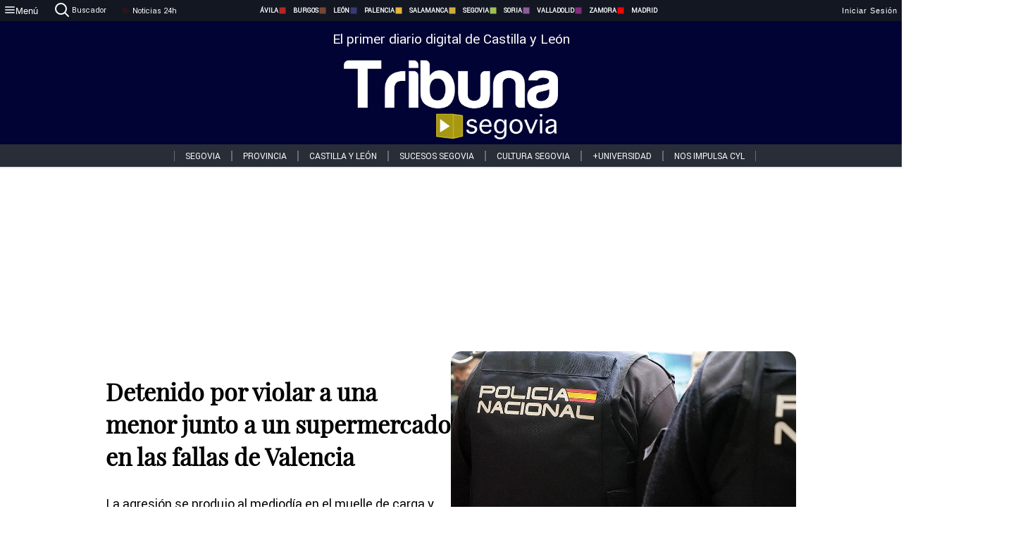

--- FILE ---
content_type: text/html; charset=utf-8
request_url: https://www.tribunasegovia.com/noticias/324893/detenido-por-violar-a-una-menor-junto-a-un-supermercado-en-las-fallas-de-valencia
body_size: 75959
content:
<!DOCTYPE html><html lang="es" style="--accent-color:#094e78"><head><link rel="preconnect" href="https://fonts.gstatic.com" crossorigin=""><base href="/"><link rel="Preload" href="/assets/fonts/PlayfairDisplay/PlayfairDisplay-Regular.woff2" as="font" type="font/woff2" crossorigin=""><link rel="Preload" href="/assets/fonts/Roboto/Roboto-Regular.woff2" as="font" type="font/woff2" crossorigin=""><style>@font-face{font-family:"Playfair Display";src:url("/assets/fonts/PlayfairDisplay/PlayfairDisplay-Regular.woff2") format("woff2");font-display:swap}@font-face{font-family:Roboto;src:url("/assets/fonts/Roboto/Roboto-Regular.woff2") format("woff2");font-display:swap}html{overscroll-behavior-y:auto}body{overscroll-behavior-y:auto;margin:0;font-family:Roboto,"Helvetica Neue",sans-serif!important;font-size:16px;overflow-x:clip;min-height:100dvh}</style><!-- Important tags --><meta charset="utf-8"><meta name="viewport" content="width=device-width,initial-scale=1"><title>Detenido por violar a una menor junto a un supermercado en las fallas de Valencia - Tribuna de Segovia.</title><!-- Preconnect links --><link rel="dns-preconnect" href="https://www.tribunavalladolid.com/"><link rel="dns-preconnect" href="https://www.tribunasoria.com/"><link rel="dns-preconnect" href="https://www.tribunaleon.com/"><link rel="dns-preconnect" href="https://www.tribunapalencia.com/"><link rel="dns-preconnect" href="https://www.tribunaburgos.com/"><link rel="dns-preconnect" href="https://www.tribunazamora.com/"><link rel="dns-preconnect" href="https://www.tribunasegovia.com/"><link rel="dns-preconnect" href="https://www.tribunaavila.com/"><link rel="dns-preconnect" href="https://www.tribunasalamanca.com/"><link rel="dns-preconnect" href="https://www.tribunanoticias.es/"><link rel="dns-preconnect" href="https://www.tribuna.isquad.es/"><link rel="dns-preconnect" href="https://tribuna.isquad.es"><link rel="dns-preconnect" href="https://www.google-analytics.com"><link rel="dns-preconnect" href="https://www.googletagmanager.com"><link rel="dns-preconnect" href="https://fonts.googleapis.com"><link rel="dns-preconnect" href="https://fonts.gstatic.com" crossorigin=""><meta name="description" content="La agresión se produjo al mediodía en el muelle de carga y descarga de un establecimiento de alimentación de la ciudad"><!-- Preload links --><style>@font-face{font-family:'Material Icons';font-style:normal;font-weight:400;font-display:swap;src:url(https://fonts.gstatic.com/s/materialicons/v145/flUhRq6tzZclQEJ-Vdg-IuiaDsNc.woff2) format('woff2')}.material-icons{font-family:'Material Icons';font-weight:400;font-style:normal;font-size:24px;line-height:1;letter-spacing:normal;text-transform:none;display:inline-block;white-space:nowrap;word-wrap:normal;direction:ltr;-webkit-font-feature-settings:'liga';-webkit-font-smoothing:antialiased}</style><!-- Normal links --><link rel="canonical" href="https://www.tribunasegovia.com/noticias/324893/detenido-por-violar-a-una-menor-junto-a-un-supermercado-en-las-fallas-de-valencia"><link rel="alternate" type="application/rss+xml" href=""><link rel="icon" type="image/x-icon" href="favicon.ico"><!-- Seo Meta tags --><meta name="theme-color" content="#1976d2"><meta property="og:title" content="Detenido por violar a una menor junto a un supermercado en las fallas de Valencia "><meta property="og:locale" content="es_ES"><meta property="og:image" itemprop="image" content="https://www.tribunasalamanca.com/uploads/imagenes/images/2023/3/18/324893/20230318103328_caratula.jpg"><meta property="og:url" content="https://www.tribunasegovia.com/noticias/324893/detenido-por-violar-a-una-menor-junto-a-un-supermercado-en-las-fallas-de-valencia"><meta property="og:description" content="La agresión se produjo al mediodía en el muelle de carga y descarga de un establecimiento de alimentación de la ciudad"><meta name="twitter:card" content="summary_large_image"><meta property="article:author" content="R.C.G.T "><meta property="article:publisher" content="Tribuna de Segovia."><meta property="og:site_name" content="Tribuna de Segovia."><meta property="article:published_time" content="2023-03-18T09:28:00.000Z"><meta property="article:modified_time" content="2023-03-18T09:28:00.000Z"><meta name="DC.title" lang="es" content="Detenido por violar a una menor junto a un supermercado en las fallas de Valencia "><meta name="DC.creator" content="R.C.G.T "><meta name="DC.publisher" content="Tribuna de Segovia."><meta name="DC.description" lang="es" content="La agresión se produjo al mediodía en el muelle de carga y descarga de un establecimiento de alimentación de la ciudad"><meta name="DC.subject" lang="es" content="La agresión se produjo al mediodía en el muelle de carga y descarga de un establecimiento de alimentación de la ciudad"><meta name="DC.date" scheme="W3CDTF" content="2023-03-18T09:28:00.000Z"><meta name="DC.date.issued" content="2023-03-18T09:28:00.000Z"><meta name="DC.language" scheme="RFC1766" content="es"><meta name="robots" content="max-image-preview:large"><!-- Defer scripts --><link rel="manifest" href="manifest.webmanifest"><meta name="theme-color" content="#1976d2"><!-- Taboola Script --><script type="text/javascript">window._taboola=window._taboola||[],_taboola.push({article:"auto"}),function(e,o,t,n){document.getElementById(n)||(e.async=1,e.src="//cdn.taboola.com/libtrc/tribunacontenidosdigitalessl-network/loader.js",e.id=n,o.parentNode.insertBefore(e,o))}(document.createElement("script"),document.getElementsByTagName("script")[0],0,"tb_loader_script"),window.performance&&"function"==typeof window.performance.mark&&window.performance.mark("tbl_ic")</script><link rel="stylesheet" rel="preload" as="style" onload='this.onload=null,this.rel="stylesheet"' href="styles-57ANUTR2.css"><script async="" src="https://www.googletagmanager.com/gtag/js?id=G-W4JCPBWBN8"></script><style ng-app-id="serverApp">[_ngcontent-serverApp-c1229433375]:root{--color-avila:#eab630;--color-burgos:#b62622;--color-leon:#764731;--color-palencia:#383976;--color-salamanca:#e8b436;--color-segovia:#ceac3f;--color-soria:#9ebf56;--color-valladolid:#8d5b9d;--color-zamora:#852a7a}.sidenav-menu[_ngcontent-serverApp-c1229433375]{background-color:#131722;color:#fff}.mat-drawer-content[_ngcontent-serverApp-c1229433375]{min-height:100dvh;display:flex;flex-direction:column;overflow:unset;max-width:100dvw;overflow-x:clip}.mat-drawer-container[_ngcontent-serverApp-c1229433375]{overflow:unset;max-width:100dvw;overflow-x:clip}.contenedor-sidenav-menu[_ngcontent-serverApp-c1229433375]{background-color:#fff}.home-contenedor[_ngcontent-serverApp-c1229433375]{padding:20px;display:flex;justify-content:center;font-size:14px;max-width:100dvw;overflow-x:clip;flex-grow:1}.home-contenedor.fondo-publicidad-full[_ngcontent-serverApp-c1229433375]{background-repeat:no-repeat;background-attachment:inherit;background-size:100%}.publiFullSticky[_ngcontent-serverApp-c1229433375]{background-attachment:fixed!important}.center-container[_ngcontent-serverApp-c1229433375]:has(#HOME-CABECERA-SKIN:not(:empty))>#HOME-CABECERA[_ngcontent-serverApp-c1229433375]{display:none}.center-container[_ngcontent-serverApp-c1229433375]:has(#HOME-CABECERA-SKIN:empty)>#HOME-CABECERA-SKIN[_ngcontent-serverApp-c1229433375]{display:none}#HOME-CABECERA-SKIN[_ngcontent-serverApp-c1229433375]{width:1010px;min-height:150px;display:flex;justify-content:center;align-items:center;box-sizing:border-box}#HOME-CABECERA[_ngcontent-serverApp-c1229433375]{width:1010px;display:flex;justify-content:center;align-items:center;box-sizing:border-box}#SKY_L_SUP2[_ngcontent-serverApp-c1229433375]:empty,#SKY_L_SUP[_ngcontent-serverApp-c1229433375]:empty,#SKY_R_INF2[_ngcontent-serverApp-c1229433375]:empty,#SKY_R_INF[_ngcontent-serverApp-c1229433375]:empty,#SKY_R_SUP2[_ngcontent-serverApp-c1229433375]:empty,#SKY_R_SUP[_ngcontent-serverApp-c1229433375]:empty{height:0}#SKY_L_INF2[_ngcontent-serverApp-c1229433375],#SKY_L_INF[_ngcontent-serverApp-c1229433375],#SKY_L_SUP2[_ngcontent-serverApp-c1229433375],#SKY_L_SUP[_ngcontent-serverApp-c1229433375]{width:300px;display:flex;flex-direction:column;justify-content:center;align-items:end}#SKY_R_INF2[_ngcontent-serverApp-c1229433375],#SKY_R_INF[_ngcontent-serverApp-c1229433375],#SKY_R_SUP2[_ngcontent-serverApp-c1229433375],#SKY_R_SUP[_ngcontent-serverApp-c1229433375]{width:300px;display:flex;flex-direction:column;justify-content:center;align-items:start}.contenedor-publicidad-sky[_ngcontent-serverApp-c1229433375]{position:sticky!important;top:45px!important;height:100%}.sky-l[_ngcontent-serverApp-c1229433375] img[_ngcontent-serverApp-c1229433375],.sky-l[_ngcontent-serverApp-c1229433375] video[_ngcontent-serverApp-c1229433375],.sky-r[_ngcontent-serverApp-c1229433375] img[_ngcontent-serverApp-c1229433375],.sky-r[_ngcontent-serverApp-c1229433375] video[_ngcontent-serverApp-c1229433375]{width:inherit;max-width:300px}.contenedor-publicidad-header[_ngcontent-serverApp-c1229433375]{width:100%;text-align:center;min-height:90px}.contenedor-publicidad-sky[_ngcontent-serverApp-c1229433375] .sky-l[_ngcontent-serverApp-c1229433375],.contenedor-publicidad-sky[_ngcontent-serverApp-c1229433375] .sky-r[_ngcontent-serverApp-c1229433375]{width:100%}.publicidad-sticky-left[_ngcontent-serverApp-c1229433375],.publicidad-sticky-right[_ngcontent-serverApp-c1229433375]{display:flex;flex-direction:column;position:fixed;top:45px}.publicidad-no-sticky[_ngcontent-serverApp-c1229433375]{display:flex;flex-direction:column}.center-container[_ngcontent-serverApp-c1229433375]{display:flex;flex-direction:column;align-items:center;row-gap:1em}.contenedor-noticias[_ngcontent-serverApp-c1229433375]{position:relative;width:980px}.contenedor-noticias.fondo-publicidad-full[_ngcontent-serverApp-c1229433375]{background-color:#fff;margin-top:10em;padding:2em}.contenedor-noticias[_ngcontent-serverApp-c1229433375]>.contenedor-publicidad[_ngcontent-serverApp-c1229433375]{margin-bottom:24px;z-index:99999}.sidenav-menu[_ngcontent-serverApp-c1229433375]{width:500px}.footer-placeholder[_ngcontent-serverApp-c1229433375]{width:100%}.contenedor-publicidad-footer[_ngcontent-serverApp-c1229433375]{position:fixed;bottom:0;left:50%;transform:translate(-50%);margin-bottom:0!important}.contenedor-publicidad-footer-movil[_ngcontent-serverApp-c1229433375]{display:none}.close-pub[_ngcontent-serverApp-c1229433375]{float:right;display:inline-block;padding:2px 5px;background:#ccc;z-index:99}.stickyGoogle[_ngcontent-serverApp-c1229433375]{min-height:600px!important;height:600px!important;width:320px;margin:0 auto}.publicidadGoogleFullWidth[_ngcontent-serverApp-c1229433375]{width:100%;min-height:50px}.publicidadIntersticial[_ngcontent-serverApp-c1229433375]{position:fixed;inset:0;background-color:#000c;display:flex;align-items:center;justify-content:center;z-index:999999}.publicidadIntersticial[_ngcontent-serverApp-c1229433375] img[_ngcontent-serverApp-c1229433375]{width:100%;object-fit:cover}.publicidadIntersticial[_ngcontent-serverApp-c1229433375] .btnCerrarInstersticial[_ngcontent-serverApp-c1229433375]{position:absolute;bottom:20px;left:50%;transform:translate(-50%);padding:10px 20px;background-color:#094e78;color:#fff;border:none;border-radius:4px;font-size:16px;font-weight:700;cursor:pointer;transition:background-color .3s ease}.publicidadIntersticial[_ngcontent-serverApp-c1229433375] .btnCerrarInstersticial[_ngcontent-serverApp-c1229433375]:hover{background-color:#073c5c}@media only screen and (max-width:1645px){.sidenav-menu[_ngcontent-serverApp-c1229433375]{width:400px}}@media only screen and (max-width:1150px){.home-contenedor[_ngcontent-serverApp-c1229433375]>.contenedor-publicidad-sky[_ngcontent-serverApp-c1229433375]{display:none}.home-contenedor[_ngcontent-serverApp-c1229433375]{margin:30px;display:flex}}@media only screen and (max-width:992px){#HOME-CABECERA-SKIN[_ngcontent-serverApp-c1229433375],.contenedor-noticias[_ngcontent-serverApp-c1229433375]{width:750px}}@media only screen and (max-width:768px){#HOME-CABECERA-SKIN[_ngcontent-serverApp-c1229433375],#HOME-CABECERA[_ngcontent-serverApp-c1229433375]{display:none}.sidenav-menu[_ngcontent-serverApp-c1229433375]{width:65%!important}mat-sidenav[_ngcontent-serverApp-c1229433375]{position:fixed;top:0;overflow:auto}.home-contenedor[_ngcontent-serverApp-c1229433375]{margin:65px 10px 10px;padding:0}.center-container[_ngcontent-serverApp-c1229433375]{width:100%}.contenedor-noticias[_ngcontent-serverApp-c1229433375]{width:100%;min-width:0}.contenedor-publicidad[_ngcontent-serverApp-c1229433375],.contenedor-publicidad[_ngcontent-serverApp-c1229433375] img[_ngcontent-serverApp-c1229433375]{width:100%}.contenedor-publicidad-header[_ngcontent-serverApp-c1229433375]{display:none}.home-contenedor.fondo-publicidad-full[_ngcontent-serverApp-c1229433375]{background-image:unset}.contenedor-noticias.fondo-publicidad-full[_ngcontent-serverApp-c1229433375]{margin-top:0;padding:0}}@media only screen and (max-width:480px){.contenedor-publicidad-footer[_ngcontent-serverApp-c1229433375]{display:none}.contenedor-publicidad-footer-movil[_ngcontent-serverApp-c1229433375]{display:block;position:fixed;bottom:0;left:50%;transform:translate(-50%);margin-bottom:0!important}}</style><style ng-app-id="serverApp">.header-movil[_ngcontent-serverApp-c2748453626]{display:none}.header-desktop[_ngcontent-serverApp-c2748453626]{display:block}@media (max-width:780px){.header-movil[_ngcontent-serverApp-c2748453626]{display:block}.header-desktop[_ngcontent-serverApp-c2748453626]{display:none}}</style><style ng-app-id="serverApp">footer[_ngcontent-serverApp-c924445457]{--color-texto-uno:#ffffff;--color-texto-dos:#ffffff;--color-fondo-newsletter:#0a4b75;--color-fondo-links:#000434;margin-top:3em;min-height:360px}form[_ngcontent-serverApp-c924445457]{display:inline-flex;gap:1em;flex-wrap:wrap}input[_ngcontent-serverApp-c924445457]{height:35px;border:none;padding:0 1em}.spacer[_ngcontent-serverApp-c924445457]{margin:auto}.newsform[_ngcontent-serverApp-c924445457] input[_ngcontent-serverApp-c924445457]::placeholder{color:var(--color-fondo-links);opacity:1}[_ngcontent-serverApp-c924445457]:-ms-input-placeholder{color:var(--color-fondo-links)}[_ngcontent-serverApp-c924445457]::-ms-input-placeholder{color:var(--color-fondo-links)}.subButton[_ngcontent-serverApp-c924445457]{border:none;color:#fff;background-color:var(--color-fondo-links);--mdc-text-button-label-text-color:#ffffff;padding:.8em 1.5em;letter-spacing:1px}.txt-newsletter[_ngcontent-serverApp-c924445457]{text-align:left;color:var(--color-texto-uno);margin-bottom:.5em}.first[_ngcontent-serverApp-c924445457]{background-color:var(--color-fondo-newsletter);display:flex;justify-content:center;padding-top:2em;padding-bottom:2em}.first-container[_ngcontent-serverApp-c924445457]{width:60%;display:flex;justify-content:var(--align-firstContainer,space-between)}.rrssbutton[_ngcontent-serverApp-c924445457]{height:35px;width:35px;border-radius:50%;background-color:var(--color-fondo-links);display:flex;justify-content:center;align-items:center;margin-left:.5em}.txt-rrss[_ngcontent-serverApp-c924445457]{text-align:right;color:var(--color-texto-dos);margin-bottom:.5em}.rrss[_ngcontent-serverApp-c924445457]{display:flex}.footer-nav[_ngcontent-serverApp-c924445457]{flex-grow:1}.footer-header[_ngcontent-serverApp-c924445457]{font-weight:700;color:#fff;margin-bottom:.5em}.footer-nav[_ngcontent-serverApp-c924445457] a[_ngcontent-serverApp-c924445457]{font-size:.9em;color:#fff;text-decoration:none;cursor:pointer;display:block}.second[_ngcontent-serverApp-c924445457]{background-color:var(--color-fondo-links);display:flex;justify-content:center;padding-top:2.5em;padding-bottom:2.5em}.second-container[_ngcontent-serverApp-c924445457]{width:60%;display:flex}.container-left[_ngcontent-serverApp-c924445457]{justify-content:left}.container-left[_ngcontent-serverApp-c924445457] .footer-nav[_ngcontent-serverApp-c924445457]{margin-right:auto}.container-left[_ngcontent-serverApp-c924445457] .footer-nav[_ngcontent-serverApp-c924445457]>[_ngcontent-serverApp-c924445457]{text-align:left}.text-right[_ngcontent-serverApp-c924445457]{text-align:right}.container-right[_ngcontent-serverApp-c924445457] .footer-nav[_ngcontent-serverApp-c924445457]>[_ngcontent-serverApp-c924445457]{text-align:right}.link-spacer[_ngcontent-serverApp-c924445457]{padding-bottom:8px}.showFooter[_ngcontent-serverApp-c924445457]{visibility:hidden}.custom-modal--container[_ngcontent-serverApp-c924445457]{position:fixed;inset:0;display:flex;justify-content:center;align-items:center;z-index:10000;background-color:#000000cb}.custom-modal--container[_ngcontent-serverApp-c924445457]>.text[_ngcontent-serverApp-c924445457]{background:#fff;padding:32px;display:flex;flex-direction:column;align-items:center;border-radius:5px}@media only screen and (max-width:916px){.first-container[_ngcontent-serverApp-c924445457]{width:65%}.second-container[_ngcontent-serverApp-c924445457]{width:75%}}@media only screen and (max-width:770px){.first-container[_ngcontent-serverApp-c924445457]{width:80%;display:flex;justify-content:center;flex-direction:column;margin:0 1em}.text-right[_ngcontent-serverApp-c924445457]{text-align:unset}.newsletter-container[_ngcontent-serverApp-c924445457]{margin-bottom:1em}.txt-rrss[_ngcontent-serverApp-c924445457]{text-align:var(--align-text-footer,left)}.rrssbutton[_ngcontent-serverApp-c924445457]{margin-left:0;margin-right:.5em}.second-container[_ngcontent-serverApp-c924445457]{padding:1em;width:100%;display:grid;grid-template:"1fr 1fr" "1fr 1fr";justify-content:center;align-items:flex-start;gap:8%}.second-container[_ngcontent-serverApp-c924445457] .footer-nav[_ngcontent-serverApp-c924445457]:first-child{order:2}.second-container[_ngcontent-serverApp-c924445457] .footer-nav[_ngcontent-serverApp-c924445457]:nth-child(2){order:4}.second-container[_ngcontent-serverApp-c924445457] .footer-nav[_ngcontent-serverApp-c924445457]:nth-child(3){margin-left:1em;order:1}.second-container[_ngcontent-serverApp-c924445457] .footer-nav[_ngcontent-serverApp-c924445457]:nth-child(4){margin-left:1em;order:3}.container-left[_ngcontent-serverApp-c924445457]{margin-bottom:1.5em}.footer-nav[_ngcontent-serverApp-c924445457]{flex-direction:column;display:flex;justify-content:center;flex-grow:0}.container-right[_ngcontent-serverApp-c924445457] .footer-nav[_ngcontent-serverApp-c924445457]>[_ngcontent-serverApp-c924445457]{text-align:left}}</style><style ng-app-id="serverApp">.contenedor-menu-burguer[_ngcontent-serverApp-c1795196411]{width:100%;background-color:var(--background-menu-color);position:sticky;height:30px;z-index:99998;top:0}.nav-menu-burguer[_ngcontent-serverApp-c1795196411]{width:100%;height:100%;margin:0 auto;text-align:center;display:flex;color:#fff;font-size:.75em!important;justify-content:space-between}.nav-menu-burguer[_ngcontent-serverApp-c1795196411] .nav-3-columns[_ngcontent-serverApp-c1795196411]{text-align:left;display:flex;flex:1}.nav-menu-burguer[_ngcontent-serverApp-c1795196411] .nav-3-columns[_ngcontent-serverApp-c1795196411] div[_ngcontent-serverApp-c1795196411]{align-self:center}.nav-menu-burguer[_ngcontent-serverApp-c1795196411] .nav-3-columns[_ngcontent-serverApp-c1795196411] .menu-burguer-btn[_ngcontent-serverApp-c1795196411]{background-color:transparent;--mdc-text-button-label-text-color:var(--color-texto-boton-burguer);height:30px;overflow:hidden;display:flex;align-items:center;justify-content:center;gap:8px;border:none}.nav-menu-burguer[_ngcontent-serverApp-c1795196411] .nav-3-columns[_ngcontent-serverApp-c1795196411] .menu-burguer-btn[_ngcontent-serverApp-c1795196411] span[_ngcontent-serverApp-c1795196411]{color:#fff;font-style:Roboto,sans-serif}.nav-menu-burguer[_ngcontent-serverApp-c1795196411] .nav-3-columns[_ngcontent-serverApp-c1795196411] .menu-burguer-btn[_ngcontent-serverApp-c1795196411]:hover{cursor:pointer}.nav-menu-burguer[_ngcontent-serverApp-c1795196411] .nav-3-columns[_ngcontent-serverApp-c1795196411] .buscador[_ngcontent-serverApp-c1795196411]{vertical-align:center;font-size:1.2em;display:flex;flex-direction:row;align-items:center;cursor:pointer;margin:0 1.5em;justify-content:center}.nav-menu-burguer[_ngcontent-serverApp-c1795196411] .nav-4-columns[_ngcontent-serverApp-c1795196411]{align-self:center;font-size:1em;font-weight:600;text-transform:uppercase;display:flex;gap:3rem;height:100%;align-items:center}.nav-menu-burguer[_ngcontent-serverApp-c1795196411] .nav-contacto[_ngcontent-serverApp-c1795196411]{font-size:1.2em;display:flex;align-items:center;color:inherit;text-decoration:none}.nav-menu-burguer[_ngcontent-serverApp-c1795196411] .nav-login[_ngcontent-serverApp-c1795196411]{font-size:1.2em;display:flex;flex:1;justify-content:flex-end;column-gap:1em}.nav-menu-burguer[_ngcontent-serverApp-c1795196411] .nav-login[_ngcontent-serverApp-c1795196411] .icon-login[_ngcontent-serverApp-c1795196411]{display:none;vertical-align:middle}.nav-menu-burguer[_ngcontent-serverApp-c1795196411] .nav-login[_ngcontent-serverApp-c1795196411] .icon-login[_ngcontent-serverApp-c1795196411] a[_ngcontent-serverApp-c1795196411]{display:block;margin-right:15px}.nav-menu-burguer[_ngcontent-serverApp-c1795196411] .nav-login[_ngcontent-serverApp-c1795196411] div[_ngcontent-serverApp-c1795196411]{white-space:nowrap;align-self:center;cursor:pointer;display:flex;gap:1em}.nav-menu-burguer[_ngcontent-serverApp-c1795196411] .nav-login[_ngcontent-serverApp-c1795196411] div[_ngcontent-serverApp-c1795196411] a[_ngcontent-serverApp-c1795196411]{color:#fff;text-decoration:none}.noticias24hrs[_ngcontent-serverApp-c1795196411] a[_ngcontent-serverApp-c1795196411]{margin-left:0!important}.play-radio[_ngcontent-serverApp-c1795196411]{cursor:pointer;margin-top:.25rem;margin-left:.25rem}.news-24hours[_ngcontent-serverApp-c1795196411]{text-decoration:none;color:#fff}.register-btn[_ngcontent-serverApp-c1795196411]{display:flex;background:0 0;border:none;color:#fff;font-size:1em;letter-spacing:1px;border-radius:5px;--mdc-text-button-label-text-color:#ffffff}.register-btn[_ngcontent-serverApp-c1795196411]:hover{cursor:pointer}.txt-buscador[_ngcontent-serverApp-c1795196411]{margin-left:.2em;margin-bottom:.1em}.nav-menu-burguer .nav-4-columns .item>a{display:flex;align-items:center}.logo-mobile[_ngcontent-serverApp-c1795196411]{display:none;align-self:center;font-size:1em;font-weight:500;text-transform:uppercase;max-height:33px;width:4rem;height:100%}.btn-sesion[_ngcontent-serverApp-c1795196411]{display:flex;background:0 0;border:none;color:#fff;font-size:1em;letter-spacing:1px;--mdc-text-button-label-text-color:#ffffff}.btn-sesion[_ngcontent-serverApp-c1795196411]:hover{cursor:pointer}.container-buscador[_ngcontent-serverApp-c1795196411]{display:flex;padding:10px;position:fixed;top:40px;border-radius:0 0 5px 5px;background-color:#131722}.container-buscador[_ngcontent-serverApp-c1795196411] .form-buscador[_ngcontent-serverApp-c1795196411]{display:flex;flex-direction:row}.container-buscador[_ngcontent-serverApp-c1795196411] .form-buscador[_ngcontent-serverApp-c1795196411] input[_ngcontent-serverApp-c1795196411]{border:0;outline:0;background:0 0;border-bottom:1px solid #fff;color:#fff;margin-left:1em;margin-right:1em}.container-buscador[_ngcontent-serverApp-c1795196411] .form-buscador[_ngcontent-serverApp-c1795196411] input[_ngcontent-serverApp-c1795196411]::placeholder{color:#595959}.container-buscador[_ngcontent-serverApp-c1795196411] .form-buscador[_ngcontent-serverApp-c1795196411] input[_ngcontent-serverApp-c1795196411]:hover{cursor:auto}.container-buscador[_ngcontent-serverApp-c1795196411] .form-buscador[_ngcontent-serverApp-c1795196411]:hover{cursor:pointer}.btn-login[_ngcontent-serverApp-c1795196411]{border:none;background:0 0;color:#fff;letter-spacing:2px}.btn-login[_ngcontent-serverApp-c1795196411]:hover{cursor:pointer}.logOut--container[_ngcontent-serverApp-c1795196411]{position:sticky}.logOut--container[_ngcontent-serverApp-c1795196411] .logOut--button[_ngcontent-serverApp-c1795196411]{position:fixed;background-color:#fff;right:0;border:none;border-radius:5px;letter-spacing:1px;padding:2em 0}.logOut--container[_ngcontent-serverApp-c1795196411] .logOut--button[_ngcontent-serverApp-c1795196411]:hover{cursor:pointer}.logOut--container[_ngcontent-serverApp-c1795196411] .logOut--button[_ngcontent-serverApp-c1795196411]:hover span[_ngcontent-serverApp-c1795196411]{background-color:#0001}.logOut--container[_ngcontent-serverApp-c1795196411] .logOut--button[_ngcontent-serverApp-c1795196411] span[_ngcontent-serverApp-c1795196411]{padding:1em;font-size:1.2em}@media only screen and (max-width:1620px){.nav-menu-burguer[_ngcontent-serverApp-c1795196411] .nav-4-columns[_ngcontent-serverApp-c1795196411]{gap:2rem}}@media only screen and (max-width:1500px){.contenedor-menu-burguer[_ngcontent-serverApp-c1795196411]{font-size:15px}.nav-menu-burguer[_ngcontent-serverApp-c1795196411] .nav-4-columns[_ngcontent-serverApp-c1795196411] .item[_ngcontent-serverApp-c1795196411]{margin:0 .5em}.nav-menu-burguer[_ngcontent-serverApp-c1795196411] .nav-4-columns[_ngcontent-serverApp-c1795196411]{gap:0}}@media only screen and (max-width:1280px){.contenedor-menu-burguer[_ngcontent-serverApp-c1795196411]{font-size:12px}}@media only screen and (max-width:1279px){#buscador[_ngcontent-serverApp-c1795196411],#login[_ngcontent-serverApp-c1795196411]{display:none}}@media only screen and (max-width:1150px){.nav-menu-burguer[_ngcontent-serverApp-c1795196411] .nav-3-columns[_ngcontent-serverApp-c1795196411] .menu-burguer-btn[_ngcontent-serverApp-c1795196411] span[_ngcontent-serverApp-c1795196411],.nav-menu-burguer[_ngcontent-serverApp-c1795196411] .nav-4-columns[_ngcontent-serverApp-c1795196411]{display:none}}@media only screen and (max-width:780px){.contenedor-menu-burguer[_ngcontent-serverApp-c1795196411]{background-color:var(--background-menu-color-movil);height:54px}.logo-mobile[_ngcontent-serverApp-c1795196411]{flex:auto;display:block}.nav-menu-burguer[_ngcontent-serverApp-c1795196411]{height:100%}.nav-menu-burguer[_ngcontent-serverApp-c1795196411] .nav-login[_ngcontent-serverApp-c1795196411]{padding-right:5px}.nav-menu-burguer[_ngcontent-serverApp-c1795196411] .nav-login[_ngcontent-serverApp-c1795196411] div[_ngcontent-serverApp-c1795196411]{padding:0}.nav-menu-burguer[_ngcontent-serverApp-c1795196411] .nav-login[_ngcontent-serverApp-c1795196411] .txt-login[_ngcontent-serverApp-c1795196411]{display:none}.nav-menu-burguer[_ngcontent-serverApp-c1795196411] .nav-login[_ngcontent-serverApp-c1795196411] .btn-sesion[_ngcontent-serverApp-c1795196411]{min-width:16px}.nav-menu-burguer[_ngcontent-serverApp-c1795196411] .nav-login[_ngcontent-serverApp-c1795196411] .icon-login[_ngcontent-serverApp-c1795196411]{display:inline-block}.nav-menu-burguer[_ngcontent-serverApp-c1795196411] .nav-3-columns[_ngcontent-serverApp-c1795196411] .menu-burguer-btn[_ngcontent-serverApp-c1795196411]{background-color:transparent;height:100%;min-width:53px;padding:0;left:10px;top:50%;border:none}.nav-menu-burguer[_ngcontent-serverApp-c1795196411] .nav-3-columns[_ngcontent-serverApp-c1795196411] .menu-burguer-btn[_ngcontent-serverApp-c1795196411] .mat-icon[_ngcontent-serverApp-c1795196411]{font-size:1.45rem;width:1.45rem;height:1.45rem}.nav-menu-burguer[_ngcontent-serverApp-c1795196411] .nav-3-columns[_ngcontent-serverApp-c1795196411] .buscador[_ngcontent-serverApp-c1795196411]{margin-left:.5em}.sidenav-menu[_ngcontent-serverApp-c1795196411]{width:65%!important}.buscador[_ngcontent-serverApp-c1795196411],.container-login[_ngcontent-serverApp-c1795196411],.container-register[_ngcontent-serverApp-c1795196411],.radioTxt[_ngcontent-serverApp-c1795196411],.radio[_ngcontent-serverApp-c1795196411],.txt-buscador[_ngcontent-serverApp-c1795196411],.txt-login[_ngcontent-serverApp-c1795196411]{display:none!important}}@media only screen and (max-width:464px){.register-btn[_ngcontent-serverApp-c1795196411]{display:none}.nav-menu-burguer[_ngcontent-serverApp-c1795196411] .nav-login[_ngcontent-serverApp-c1795196411],.nav-menu-burguer[_ngcontent-serverApp-c1795196411] .nav-login[_ngcontent-serverApp-c1795196411] div[_ngcontent-serverApp-c1795196411]{padding:0}.nav-menu-burguer[_ngcontent-serverApp-c1795196411] .nav-login[_ngcontent-serverApp-c1795196411] .btn-sesion[_ngcontent-serverApp-c1795196411]{min-width:0}.nav-menu-burguer[_ngcontent-serverApp-c1795196411] .nav-3-columns[_ngcontent-serverApp-c1795196411] .buscador[_ngcontent-serverApp-c1795196411]{display:none}}@keyframes _ngcontent-serverApp-c1795196411_flickerAnimation{0%{opacity:1}50%{opacity:0}to{opacity:1}}@-o-keyframes flickerAnimation{0%{opacity:1}50%{opacity:0}to{opacity:1}}@-moz-keyframes flickerAnimation{0%{opacity:1}50%{opacity:0}to{opacity:1}}@-webkit-keyframes _ngcontent-serverApp-c1795196411_flickerAnimation{0%{opacity:1}50%{opacity:0}to{opacity:1}}.animate-flicker[_ngcontent-serverApp-c1795196411]{-webkit-animation:_ngcontent-serverApp-c1795196411_flickerAnimation 1s infinite;-moz-animation:flickerAnimation 1s infinite;-o-animation:flickerAnimation 1s infinite;animation:_ngcontent-serverApp-c1795196411_flickerAnimation 1s infinite}.icon-circle[_ngcontent-serverApp-c1795196411]{height:10px;width:10px;background-color:red;border-radius:50%;display:inline-block;margin:5px}</style><style ng-app-id="serverApp">.header[_ngcontent-serverApp-c2647492551]{position:fixed;top:54px;width:100%;z-index:1000}.header[_ngcontent-serverApp-c2647492551] .sub-header[_ngcontent-serverApp-c2647492551]{display:flex;max-height:50px;padding:0;background-color:var(--color-fondo-menu,#eee);top:0;margin-top:0;transition:margin .4s ease-in-out;z-index:1;align-items:center;height:50px}.header[_ngcontent-serverApp-c2647492551] .sub-header[_ngcontent-serverApp-c2647492551] .buscador[_ngcontent-serverApp-c2647492551]{width:fit-content;max-width:200px;height:fit-content;position:relative;min-width:50px}.header[_ngcontent-serverApp-c2647492551] .sub-header[_ngcontent-serverApp-c2647492551] .buscador[_ngcontent-serverApp-c2647492551] .search_form[_ngcontent-serverApp-c2647492551]{display:flex;align-items:center}.header[_ngcontent-serverApp-c2647492551] .sub-header[_ngcontent-serverApp-c2647492551] .buscador[_ngcontent-serverApp-c2647492551] .search_form[_ngcontent-serverApp-c2647492551] .btn-search[_ngcontent-serverApp-c2647492551]{background:0 0;position:absolute;right:0;border:none}.header[_ngcontent-serverApp-c2647492551] .sub-header[_ngcontent-serverApp-c2647492551] .spacer[_ngcontent-serverApp-c2647492551]{margin:0 auto}.header[_ngcontent-serverApp-c2647492551] .sub-header[_ngcontent-serverApp-c2647492551] .toggle-group[_ngcontent-serverApp-c2647492551]{display:flex;height:100%}.header[_ngcontent-serverApp-c2647492551] .sub-header[_ngcontent-serverApp-c2647492551] .toggle-group[_ngcontent-serverApp-c2647492551] button[_ngcontent-serverApp-c2647492551]{border:solid 1px rgb(224.4,224.4,224.4);border-radius:4px;padding:0 12px;background:#fff}.header[_ngcontent-serverApp-c2647492551] .sub-header[_ngcontent-serverApp-c2647492551] .toggle-group[_ngcontent-serverApp-c2647492551] .selected[_ngcontent-serverApp-c2647492551]{background:#e0e0e0;color:#393876}.header[_ngcontent-serverApp-c2647492551] .sub-header[_ngcontent-serverApp-c2647492551] .btn-login[_ngcontent-serverApp-c2647492551]{padding:0 12px;border:none}.header[_ngcontent-serverApp-c2647492551] .sub-header[_ngcontent-serverApp-c2647492551] .radio[_ngcontent-serverApp-c2647492551]{display:flex;flex-direction:row;justify-content:center;align-items:center;min-width:50px;text-decoration:none;gap:5px;margin-left:12px}.header[_ngcontent-serverApp-c2647492551] .sub-header[_ngcontent-serverApp-c2647492551] .radio[_ngcontent-serverApp-c2647492551] .radioIcon[_ngcontent-serverApp-c2647492551]{margin-left:0;display:inline-block;position:relative;vertical-align:top;font-size:1.4rem;height:1.4rem;width:1.4rem}.input-search[_ngcontent-serverApp-c2647492551]{height:45px;width:36px;border-style:none;padding:0 0 0 .5em;font-size:16px;font-family:Roboto,Times New Roman,Times,serif;font-weight:400;transition:all .25s cubic-bezier(0,.11,.35,2);background-color:#ffffff0d;color:#000}.input-search[_ngcontent-serverApp-c2647492551]::placeholder{color:#000}.showInput[_ngcontent-serverApp-c2647492551]{width:150px;border-radius:0;background-color:#ffffff0d;padding-right:50px}.closeInput[_ngcontent-serverApp-c2647492551]{visibility:hidden;width:0;transition:visibility 0s,all .25s cubic-bezier(0,.11,.35,2)}@keyframes _ngcontent-serverApp-c2647492551_flickerAnimation{0%{opacity:1}50%{opacity:0}to{opacity:1}}@-o-keyframes flickerAnimation{0%{opacity:1}50%{opacity:0}to{opacity:1}}@-moz-keyframes flickerAnimation{0%{opacity:1}50%{opacity:0}to{opacity:1}}@-webkit-keyframes _ngcontent-serverApp-c2647492551_flickerAnimation{0%{opacity:1}50%{opacity:0}to{opacity:1}}.animate-flicker[_ngcontent-serverApp-c2647492551]{justify-content:center;-webkit-animation:_ngcontent-serverApp-c2647492551_flickerAnimation 1s infinite;-moz-animation:flickerAnimation 1s infinite;-o-animation:flickerAnimation 1s infinite;animation:_ngcontent-serverApp-c2647492551_flickerAnimation 1s infinite}@media only screen and (max-width:576px){.btn-reels[_ngcontent-serverApp-c2647492551]{display:flex;justify-content:center;align-items:center}}@media only screen and (max-width:375px){.showInput[_ngcontent-serverApp-c2647492551]{width:102px;border-radius:0;background-color:#ffffff0d;padding-right:50px}}.animate-flicker-reels[_ngcontent-serverApp-c2647492551]{-webkit-animation:_ngcontent-serverApp-c2647492551_flickerAnimation 2s infinite;-moz-animation:flickerAnimation 2s infinite;-o-animation:flickerAnimation 2s infinite;animation:_ngcontent-serverApp-c2647492551_flickerAnimation 2s infinite}@keyframes _ngcontent-serverApp-c2647492551_zoomInOut{0%,to{transform:scale(1)}50%{transform:scale(1.1)}}</style><style ng-app-id="serverApp">.nav-home-submenu[_ngcontent-serverApp-c3860441484]{margin-top:var(--marginTop-nav-home-submenu,0);width:100%;background:linear-gradient(var(--color-inicial-nav),var(--color-final-nav));padding:3px 0;align-self:center;font-size:.9em;text-align:center;font-family:Roboto,Helvetica Neue,sans-serif}.nav-home-submenu-contenedor[_ngcontent-serverApp-c3860441484]{width:98%;margin:0;display:flex;color:var(--color-texto)}.nav-home-submenu-contenedor[_ngcontent-serverApp-c3860441484] [_ngcontent-serverApp-c3860441484]{align-self:center;vertical-align:middle}.nav-home-noticias[_ngcontent-serverApp-c3860441484]{font-size:.8em;font-family:Roboto,Helvetica Neue,sans-serif;display:flex;text-align:center;flex:15;padding:0 .5em;flex-direction:row;overflow-y:auto}.nav-home-noticias[_ngcontent-serverApp-c3860441484] .noticias[_ngcontent-serverApp-c3860441484]{flex:1;cursor:pointer;font-size:1.1em}.blogs[_ngcontent-serverApp-c3860441484],.revista[_ngcontent-serverApp-c3860441484]{border-right:1px solid #595959;padding:0 1.5em}.shop[_ngcontent-serverApp-c3860441484]{border-right:1px solid #595959;color:#db3035;font-weight:bolder;padding:0 1.5em}.blogs[_ngcontent-serverApp-c3860441484] a[_ngcontent-serverApp-c3860441484],.revista[_ngcontent-serverApp-c3860441484] a[_ngcontent-serverApp-c3860441484],.shop[_ngcontent-serverApp-c3860441484] a[_ngcontent-serverApp-c3860441484]{color:inherit;text-decoration:none}@media only screen and (max-width:768px){.nav-home-noticias[_ngcontent-serverApp-c3860441484]{display:none;flex:5}.nav-home-submenu[_ngcontent-serverApp-c3860441484]{display:none}}@media only screen and (max-width:464px){.nav-home-submenu[_ngcontent-serverApp-c3860441484]{display:none}}</style><style ng-app-id="serverApp">.contenedor-logo-menu[_ngcontent-serverApp-c3268598383]{background:var(--background-image-url,none);background-size:100% 100%!important;height:175px;max-height:175px;display:flex;justify-content:center}.contenedor-logo-menu[_ngcontent-serverApp-c3268598383] .main-logo[_ngcontent-serverApp-c3268598383]{display:flex;align-items:center;justify-content:center;flex-direction:column;text-decoration:none}.contenedor-logo-menu[_ngcontent-serverApp-c3268598383] .main-logo[_ngcontent-serverApp-c3268598383] .first-newspaper[_ngcontent-serverApp-c3268598383]{color:#fff;font-size:19px;margin:10px 0 16px}@media (max-width:768px){.contenedor-logo-menu[_ngcontent-serverApp-c3268598383]{display:none}}</style><style ng-app-id="serverApp">.black-stripe[_ngcontent-serverApp-c2184320303]{display:flex;justify-content:center;background:var(--color-fondo);width:100%;height:var(--container-height,2.5em);border-bottom:2px solid #e9e9e9}.contenedor-menu-secundario[_ngcontent-serverApp-c2184320303]{display:inline-flex;margin:0 auto;font-size:var(--font-size, 14px);overflow:hidden}.contenedor-menu-secundario[_ngcontent-serverApp-c2184320303] .menu-secundario[_ngcontent-serverApp-c2184320303]{display:flex;justify-content:var(--secondary-flex,center);margin:0 auto;list-style:none;align-items:center;font-family:Roboto,Helvetica Neue,sans-serif;font-weight:400;overflow:hidden;scroll-behavior:smooth}.contenedor-menu-secundario[_ngcontent-serverApp-c2184320303] .menu-secundario[_ngcontent-serverApp-c2184320303] li[_ngcontent-serverApp-c2184320303] a[_ngcontent-serverApp-c2184320303]{padding:0 15px;display:block;width:auto;text-decoration:none;color:var(--color-texto-slick);text-transform:uppercase;white-space:nowrap;font-weight:var(--texto-weight,400)!important}.contenedor-menu-secundario[_ngcontent-serverApp-c2184320303] .menu-secundario[_ngcontent-serverApp-c2184320303] li[_ngcontent-serverApp-c2184320303] a[_ngcontent-serverApp-c2184320303]:hover{text-decoration:underline;text-underline-position:under}.contenedor-menu-secundario[_ngcontent-serverApp-c2184320303] .menu-secundario[_ngcontent-serverApp-c2184320303] .decoracion-lateral[_ngcontent-serverApp-c2184320303]{border-right:1px rgba(255,255,255,.5) groove;border-left:1px rgba(255,255,255,.5) groove}.contenedor-menu-secundario[_ngcontent-serverApp-c2184320303] .btn-left[_ngcontent-serverApp-c2184320303],.contenedor-menu-secundario[_ngcontent-serverApp-c2184320303] .btn-right[_ngcontent-serverApp-c2184320303]{font-size:var(--btn-size, 2em);height:100%;width:2em;color:var(--color-texto-slick);display:flex;justify-content:center;align-items:center}@media only screen and (max-width:1450px){.contenedor-menu-secundario[_ngcontent-serverApp-c2184320303]{width:100%;font-size:14px}}@media only screen and (max-width:1280px){.contenedor-menu-secundario[_ngcontent-serverApp-c2184320303]{width:100%;font-size:12px}}@media only screen and (max-width:1100px){.contenedor-menu-secundario[_ngcontent-serverApp-c2184320303]{font-size:10px}}@media only screen and (max-width:750px){.black-stripe[_ngcontent-serverApp-c2184320303],.btn-left[_ngcontent-serverApp-c2184320303],.btn-right[_ngcontent-serverApp-c2184320303],.menu-secundario[_ngcontent-serverApp-c2184320303]{display:none}.contenedor-menu-secundario[_ngcontent-serverApp-c2184320303]{height:0}}</style><style ng-app-id="serverApp">img[_ngcontent-serverApp-c1304494122]{background-size:cover;background-color:#eaeaea}.img-container[_ngcontent-serverApp-c1304494122]{position:relative;width:auto}.hidden-image[_ngcontent-serverApp-c1304494122]{visibility:hidden}.image[_ngcontent-serverApp-c1304494122]{color:#777;font-family:Arial,sans-serif;text-align:center;display:flex;justify-content:center;align-items:center;font-size:.9rem;font-weight:600;height:auto;max-width:100%;aspect-ratio:97/55;border-radius:var(--round-noticias,none)}.imagen-autor[_ngcontent-serverApp-c1304494122]{aspect-ratio:1;display:block;border-radius:50%;border:1px solid #fff;background-color:#eaeaea;object-fit:cover}.img-nextprev[_ngcontent-serverApp-c1304494122]{width:100%;object-fit:cover;border-radius:5px;height:5em}.no-radius[_ngcontent-serverApp-c1304494122]{border-radius:0!important;display:block}figure[_ngcontent-serverApp-c1304494122]{margin:0}.avatar_autor[_ngcontent-serverApp-c1304494122]{width:40px;height:40px;border-radius:50%;vertical-align:middle;margin-right:5px}.noticia-imagen[_ngcontent-serverApp-c1304494122]{width:100%;height:100%;border-bottom:1px solid #ddd;border-radius:10%;object-fit:cover}figure[_ngcontent-serverApp-c1304494122]:has(img.noticia-imagen){height:100%}.logo-mobile-img[_ngcontent-serverApp-c1304494122]{object-fit:contain;max-height:33px;width:100%;cursor:pointer;background-color:transparent}.logo-main[_ngcontent-serverApp-c1304494122]{max-height:116px;width:auto;height:auto;background-color:transparent}</style><meta property="og:type" content="article"><style ng-app-id="serverApp">svg[_ngcontent-serverApp-c2730034370]{background:0 0}svg[_ngcontent-serverApp-c2730034370] path[_ngcontent-serverApp-c2730034370]{stroke:#fff}@media screen and (max-width:1150px){svg[_ngcontent-serverApp-c2730034370] path[_ngcontent-serverApp-c2730034370]{stroke:#000}}</style><style ng-app-id="serverApp">svg[_ngcontent-serverApp-c134745214]{width:16px}@media screen and (max-width:1150px){svg[_ngcontent-serverApp-c134745214]{width:24px}}</style><script type="application/ld+json" id="WebSiteStructData">{"@type":"WebSite","name":"Tribuna de Segovia.","description":"Noticias sobre Segovia y su provincia. Deportes, sucesos, cultura, economía, empresas, en tu periódico digital de Segovia.","image":{"@type":"ImageObject","url":"https://www.tribunasegovia.com/assets/images/logo-tribuna-segovia.webp"},"url":"/assets/images/logo-cuadrado-segovia.webp","copyrightHolder":{"@id":""}}</script><script type="application/ld+json" id="NewsMediaStructData">{"@type":"NewsMediaOrganization"}</script><style ng-app-id="serverApp">svg[_ngcontent-serverApp-c1867885363]{vertical-align:middle;color:#fff;-webkit-text-fill-color:#fff}</style><style ng-app-id="serverApp">svg[_ngcontent-serverApp-c850293725]{vertical-align:middle;width:30px}</style><style ng-app-id="serverApp">svg[_ngcontent-serverApp-c2245993532]{vertical-align:middle;color:#fff}</style><style ng-app-id="serverApp">svg[_ngcontent-serverApp-c2355348685]{vertical-align:middle;color:#fff;-webkit-text-fill-color:#fff}</style><style ng-app-id="serverApp">svg[_ngcontent-serverApp-c4007533606]{vertical-align:middle}</style><style ng-app-id="serverApp">.row-2-columns[_ngcontent-serverApp-c1168076327]{width:100%;display:flex;flex-direction:row;justify-content:space-between;margin-bottom:.5em}.section-noticia[_ngcontent-serverApp-c1168076327]{width:65%}.section-comentarios[_ngcontent-serverApp-c1168076327]{width:100%;margin-bottom:1em}.autor-noticia[_ngcontent-serverApp-c1168076327]{width:100%;display:flex;flex-direction:row;justify-content:space-between;margin-bottom:.5em;align-items:center}.title-fecha[_ngcontent-serverApp-c1168076327]{font-weight:bolder;margin-right:5px}.comments-button[_ngcontent-serverApp-c1168076327]{position:relative;border:none;height:32px;background-color:transparent;border-radius:15px;padding:0 10px;cursor:pointer;display:flex;flex-direction:row;align-items:center;gap:5px}.section-autor[_ngcontent-serverApp-c1168076327]{padding-bottom:.5em;margin-bottom:1em}.rrssAbajo[_ngcontent-serverApp-c1168076327]{display:flex;flex-direction:row;justify-content:left;align-items:center}.rrssAbajo[_ngcontent-serverApp-c1168076327] h4[_ngcontent-serverApp-c1168076327]{font-size:1em;color:var(--accent-color);font-weight:700;font-style:italic}.info_autor[_ngcontent-serverApp-c1168076327]{display:flex}.nombre-autor[_ngcontent-serverApp-c1168076327]{font-weight:700;font-size:1em;line-height:1.2em}.tipo-autor[_ngcontent-serverApp-c1168076327]{font-size:.75rem;line-height:.75rem;font-weight:500;letter-spacing:.01rem;margin:0 0 .1875rem}.url-autor[_ngcontent-serverApp-c1168076327]{display:flex;align-items:center}.tts-noticia[_ngcontent-serverApp-c1168076327]{width:30%;display:flex;cursor:pointer}.tts-noticia[_ngcontent-serverApp-c1168076327] .onda-sonido-tts[_ngcontent-serverApp-c1168076327]{height:1.5em;width:97%;background-image:url(/assets/images/onda-sonido.webp);background-size:contain;background-repeat:repeat-x}.tags-edicion[_ngcontent-serverApp-c1168076327]{display:flex;flex-direction:row;justify-content:right;padding-bottom:.5em;margin-bottom:.5em;flex-wrap:wrap;row-gap:1em}.list_tag[_ngcontent-serverApp-c1168076327]{margin-right:auto;padding-bottom:.5em;margin-bottom:.5em}.publicidad-titulo-movil[_ngcontent-serverApp-c1168076327]{display:none}.publicidad-inline[_ngcontent-serverApp-c1168076327]{display:inline-block}.descripcion-noticia[_ngcontent-serverApp-c1168076327]{width:100%;font-size:18px;line-height:1.45;margin-bottom:24px;display:inline-block}.descripcion-noticia p:first-child:first-letter{font-size:46px;float:left;line-height:1.1;padding-right:12px;text-transform:uppercase}#descripcion-noticia img{width:100%;max-width:100%;height:auto}#descripcion-noticia figure{width:100%;max-width:100%;height:auto;margin:0}#descripcion-noticia iframe{max-width:100%;width:100%}.section-publicidad[_ngcontent-serverApp-c1168076327]{width:306px;background-size:contain;background-repeat:no-repeat}[_nghost-serverApp-c1168076327] .publi-container{display:flex;justify-content:center;align-items:flex-start}[_nghost-serverApp-c1168076327] .publi-container:has(.ROBA_0_MOBILE),[_nghost-serverApp-c1168076327] .publi-container:has(.publi-noticia-0){display:flex;justify-content:center;align-items:flex-start;min-height:0;max-width:100dvw;overflow-x:clip}[_nghost-serverApp-c1168076327] .publi-container>div{position:sticky;top:45px}#publi-noticia-2[_ngcontent-serverApp-c1168076327]{height:600px!important}[_nghost-serverApp-c1168076327] .publi-container:has(.ROBA_0_MOBILE),[_nghost-serverApp-c1168076327] .publi-container:has(.ROBA_1_MOBILE),[_nghost-serverApp-c1168076327] .publi-container:has(.ROBA_2_MOBILE){display:none}[_nghost-serverApp-c1168076327] .publi-container:has(.mobile-comentarios-2),[_nghost-serverApp-c1168076327] .publi-container:has(.mobile-slider){display:none}[_nghost-serverApp-c1168076327] .publi-container:has(.desktop-slider),[_nghost-serverApp-c1168076327] .publi-container:has(.publi-comentarios-2){display:flex;max-width:100dvw;overflow-x:clip}#ROBA_1[_ngcontent-serverApp-c1168076327],#ROBA_2[_ngcontent-serverApp-c1168076327],#ROBA_3[_ngcontent-serverApp-c1168076327]{box-sizing:border-box;display:flex;justify-content:center;align-items:flex-start;top:45px}#ROBA_1[_ngcontent-serverApp-c1168076327]{height:300px}#ROBA_2[_ngcontent-serverApp-c1168076327]{height:600px}.contenedor-publicidad[_ngcontent-serverApp-c1168076327]:has(#ROBA_3){height:300px}.bloque-ultimas-noticias[_ngcontent-serverApp-c1168076327]{margin-top:1em;padding:.5em 0}.titulo-bloque[_ngcontent-serverApp-c1168076327]{font-size:1.5em;margin-bottom:.5em;padding-bottom:.5em;color:var(--accent-color);font-weight:700;border-bottom:1px solid #e9e9e9;font-style:italic}.bloque-ultimas-noticias[_ngcontent-serverApp-c1168076327] .columns-4{border-bottom:0;margin-bottom:0}.bloque-ultimas-noticias[_ngcontent-serverApp-c1168076327] .footer-article{display:none!important}.bloqueMasInfoMovil[_ngcontent-serverApp-c1168076327]{display:none}.bloqueMasInfo[_ngcontent-serverApp-c1168076327] .masInfo[_ngcontent-serverApp-c1168076327]{padding:1em .75em 0;font-size:.9em}.tipo-noticia-4[_ngcontent-serverApp-c1168076327] .section-noticia[_ngcontent-serverApp-c1168076327],.tipo-noticia-5[_ngcontent-serverApp-c1168076327] .section-noticia[_ngcontent-serverApp-c1168076327]{width:90%;padding:2em 10em;margin:0 auto;align-items:center}.tipo-noticia-4[_ngcontent-serverApp-c1168076327] .section-publicidad[_ngcontent-serverApp-c1168076327],.tipo-noticia-5[_ngcontent-serverApp-c1168076327] .section-publicidad[_ngcontent-serverApp-c1168076327]{display:none}.bloque-premium[_ngcontent-serverApp-c1168076327]{max-width:100%;width:calc(100% - 20em);text-align:center;background:linear-gradient(0deg,#fff 0 85%,#ffffffc5 90%,#fff0);padding:10em;position:relative;z-index:999;top:-5%}.btn-registrarse[_ngcontent-serverApp-c1168076327]{color:#fff;background-color:var(--accent-color);margin:1em}.btn-registrarse[_ngcontent-serverApp-c1168076327]:hover{color:var(--accent-color);background-color:#fff}.btn-login[_ngcontent-serverApp-c1168076327]{background-color:#131722;margin:1em;color:var(--accent-color);text-decoration:none;cursor:pointer}.btn-login[_ngcontent-serverApp-c1168076327]:hover{color:#1a1a1a;background-color:var(--accent-color)}.publicidad-fullwidth[_ngcontent-serverApp-c1168076327]{width:100%}.audio-btn[_ngcontent-serverApp-c1168076327]{background:0 0;border:none;padding:0;cursor:pointer}.text-bold[_ngcontent-serverApp-c1168076327]{font-weight:700}@media only screen and (max-width:1250px){.bloque-premium[_ngcontent-serverApp-c1168076327]{width:calc(100% - 10em);padding:5em}}@media only screen and (max-width:990px){.section-publicidad[_ngcontent-serverApp-c1168076327]{width:250px}.tipo-noticia-4[_ngcontent-serverApp-c1168076327] .section-noticia[_ngcontent-serverApp-c1168076327],.tipo-noticia-5[_ngcontent-serverApp-c1168076327] .section-noticia[_ngcontent-serverApp-c1168076327]{width:90%;padding:2em 0;margin:0 auto;align-items:center}}@media only screen and (max-width:768px){app-banner-app-mv[_ngcontent-serverApp-c1168076327]{display:var(--bannerMV,none)}.home-contenedor{margin:0!important}app-tipo-noticia-generico[_ngcontent-serverApp-c1168076327]{margin-top:64px;display:block}[_nghost-serverApp-c1168076327]>[_ngcontent-serverApp-c1168076327]{margin-left:10px;margin-right:10px}app-reels-loader[_ngcontent-serverApp-c1168076327]{margin:0!important;display:block;padding:0;position:relative;z-index:2}.keep-scrolling[_ngcontent-serverApp-c1168076327]{display:flex;flex-direction:column;justify-content:center;align-items:center;padding:0 3em 2em}.keep-scrolling__text[_ngcontent-serverApp-c1168076327]{font-size:1.5em;text-align:center;text-wrap:balance;font-weight:700;font-style:italic;margin-bottom:.5em;color:var(--accent-color,#000)}[_nghost-serverApp-c1168076327] .publi-container:has(.ROBA_0_MOBILE),[_nghost-serverApp-c1168076327] .publi-container:has(.ROBA_1_MOBILE),[_nghost-serverApp-c1168076327] .publi-container:has(.ROBA_2_MOBILE){display:flex}[_nghost-serverApp-c1168076327] .publi-container:has(.publi-noticia-0),[_nghost-serverApp-c1168076327] .publi-container:has(.publi-noticia-1){display:none}[_nghost-serverApp-c1168076327] .publi-container:has(.desktop-slider),[_nghost-serverApp-c1168076327] .publi-container:has(.publi-comentarios-2){display:none}[_nghost-serverApp-c1168076327] .publi-container:has(.mobile-comentarios-2),[_nghost-serverApp-c1168076327] .publi-container:has(.mobile-slider){display:flex}[_nghost-serverApp-c1168076327] .publi-container>div{top:60px}#ROBA_1[_ngcontent-serverApp-c1168076327],#ROBA_2[_ngcontent-serverApp-c1168076327]{display:none}.row-2-columns[_ngcontent-serverApp-c1168076327]{flex-direction:column;align-items:center;margin-bottom:1em}.section-noticia[_ngcontent-serverApp-c1168076327]{width:100%}.section-publicidad[_ngcontent-serverApp-c1168076327]{width:100%;min-height:100px;background-size:contain;background-repeat:no-repeat;margin:0}.bloque-premium[_ngcontent-serverApp-c1168076327]{width:calc(80% - 10em);margin-top:-5em}.contenedor-noticia[_ngcontent-serverApp-c1168076327]{font-family:Roboto,Helvetica Neue,sans-serif!important;font-weight:400!important;flex-direction:column}.info_autor[_ngcontent-serverApp-c1168076327]{margin-bottom:1em}.tags-edicion[_ngcontent-serverApp-c1168076327]{justify-content:space-between;margin-bottom:0!important;padding-bottom:0!important}.list_tag[_ngcontent-serverApp-c1168076327]{margin-right:0}.edicionContainer[_ngcontent-serverApp-c1168076327]{display:flex;flex-wrap:wrap;justify-content:flex-end;font-size:13px}.bloqueMasInfo[_ngcontent-serverApp-c1168076327]{display:none}.bloqueMasInfoMovil[_ngcontent-serverApp-c1168076327]{display:block}.publicidad-titulo[_ngcontent-serverApp-c1168076327]{display:none}.publicidad-titulo-movil[_ngcontent-serverApp-c1168076327]{display:block}.tipo-noticia-4[_ngcontent-serverApp-c1168076327] .section-noticia[_ngcontent-serverApp-c1168076327],.tipo-noticia-5[_ngcontent-serverApp-c1168076327] .section-noticia[_ngcontent-serverApp-c1168076327]{padding:0}.autor-noticia[_ngcontent-serverApp-c1168076327]{align-items:center}.url-autor[_ngcontent-serverApp-c1168076327]{width:48%}.publicacion-actualizacion[_ngcontent-serverApp-c1168076327]{display:flex;flex-direction:column;align-items:flex-end}.line[_ngcontent-serverApp-c1168076327]{border-top:1px solid rgba(236,234,234,.8);width:90%;margin:-1em auto 10px}.line-vertical[_ngcontent-serverApp-c1168076327]{border-left:1px solid #ddd}.wrap-rrss-comentarios[_ngcontent-serverApp-c1168076327]{display:flex;flex-direction:row;justify-content:flex-start;margin-bottom:10px}.section-comentarios[_ngcontent-serverApp-c1168076327]{width:unset;margin-bottom:unset}.title-fecha[_ngcontent-serverApp-c1168076327]{margin-right:5px}}@media only screen and (max-width:465px){.tts-noticia[_ngcontent-serverApp-c1168076327]{width:100%;margin-bottom:1em;justify-content:space-between}.tts-noticia[_ngcontent-serverApp-c1168076327] .onda-sonido-tts[_ngcontent-serverApp-c1168076327]{height:2em;width:90%;max-width:90%}#ROBA_3[_ngcontent-serverApp-c1168076327]{margin-bottom:1em}.bloque-premium[_ngcontent-serverApp-c1168076327]{width:calc(80% - 4em);padding:4em 2em 2em}.autor-noticia[_ngcontent-serverApp-c1168076327]{flex-direction:row;align-items:center}.url-autor[_ngcontent-serverApp-c1168076327]{width:50%}}.tag[_ngcontent-serverApp-c1168076327]{background-color:var(--accent-color);border-radius:5px 1px 1px;padding:2px 10px;font-size:.75em;color:#f0f8ff;margin-right:1rem}.tag[_ngcontent-serverApp-c1168076327]:hover{background-color:#f5fafb!important;color:var(--accent-color)!important;border:1px solid var(--accent-color)!important}.autor-noticia[_ngcontent-serverApp-c1168076327] a[_ngcontent-serverApp-c1168076327],.list_tag[_ngcontent-serverApp-c1168076327] a[_ngcontent-serverApp-c1168076327]{color:inherit;text-decoration:inherit}.fecha[_ngcontent-serverApp-c1168076327]{text-transform:capitalize}.arrows{width:1rem!important;cursor:pointer;position:absolute;z-index:1030;fill:#fff!important;padding-right:.5rem;padding-left:.5rem}.svg-icon__arrow--right{top:0;right:0;background:linear-gradient(270deg,#020024ae,#00d4ff00 50%)}.svg-icon__arrow--left{background:linear-gradient(90deg,#020024ae,#00d4ff00 50%)}.bloque-enlaces-noticias[_ngcontent-serverApp-c1168076327]{display:flex;flex-direction:row;justify-content:space-between;width:100%}</style><style ng-app-id="serverApp">.header-noticia[_ngcontent-serverApp-c4128247386]{width:100%}.header-noticia[_ngcontent-serverApp-c4128247386] .titulo-noticia[_ngcontent-serverApp-c4128247386]{font-family:Playfair Display,Times New Roman,Times,serif}.news__type--1[_ngcontent-serverApp-c4128247386]{width:100%;display:flex;flex-direction:row;justify-content:space-between;margin-bottom:.5em;column-gap:2em}.news__type--1[_ngcontent-serverApp-c4128247386]>[_ngcontent-serverApp-c4128247386]{flex-basis:50%;min-width:0}.news__type--1[_ngcontent-serverApp-c4128247386] .header-noticia[_ngcontent-serverApp-c4128247386]>h1[_ngcontent-serverApp-c4128247386]{font-size:34px}.news__type--2[_ngcontent-serverApp-c4128247386],.news__type--4[_ngcontent-serverApp-c4128247386]{width:100%;display:flex;flex-direction:column;justify-content:space-between;margin-bottom:.5em;column-gap:2em}.news__type--2[_ngcontent-serverApp-c4128247386] .header-noticia[_ngcontent-serverApp-c4128247386],.news__type--4[_ngcontent-serverApp-c4128247386] .header-noticia[_ngcontent-serverApp-c4128247386]{text-align:center}.news__type--2[_ngcontent-serverApp-c4128247386] .header-noticia[_ngcontent-serverApp-c4128247386]>h1[_ngcontent-serverApp-c4128247386],.news__type--4[_ngcontent-serverApp-c4128247386] .header-noticia[_ngcontent-serverApp-c4128247386]>h1[_ngcontent-serverApp-c4128247386]{font-size:3em}.news__type--4[_ngcontent-serverApp-c4128247386]{width:100%;margin-bottom:.5em;border-bottom:1px solid #000;padding-bottom:2em}.news__type--4[_ngcontent-serverApp-c4128247386] .header-noticia[_ngcontent-serverApp-c4128247386]>h1[_ngcontent-serverApp-c4128247386]{font-family:Roboto,Helvetica Neue,sans-serif!important}.news__type--4[_ngcontent-serverApp-c4128247386] .header-noticia[_ngcontent-serverApp-c4128247386]{font-size:14px}.header-noticia[_ngcontent-serverApp-c4128247386] .entradilla-noticia[_ngcontent-serverApp-c4128247386]{line-height:1.25em;font-weight:unset;font-size:18px}.img-noticia[_ngcontent-serverApp-c4128247386]{position:relative;cursor:pointer}.img-noticia[_ngcontent-serverApp-c4128247386] img[_ngcontent-serverApp-c4128247386]{border-radius:var(--round-noticias,none);width:100%}.img-noticia[_ngcontent-serverApp-c4128247386] .client-feedback[_ngcontent-serverApp-c4128247386]{position:relative}.pie-img-noticia[_ngcontent-serverApp-c4128247386]{font-size:.825rem;font-weight:500;letter-spacing:.02rem;line-height:.575rem;text-align:right;color:#646464;margin:0!important;padding-top:.375rem;padding-bottom:.375rem;line-height:1rem}.contenedor-publicidad-video[_ngcontent-serverApp-c4128247386]{position:absolute;padding:0;margin-bottom:1em;z-index:999;width:60%;right:0;top:0}.btn-close-pub-video[_ngcontent-serverApp-c4128247386]{cursor:pointer;position:absolute;top:5px;right:1px;height:24px;background:#00000080;color:#fff;opacity:.8;z-index:999;font-size:1.25em;padding:1em 0}.btn-close-pub-video[_ngcontent-serverApp-c4128247386]:hover{background:#000}.btn-close-pub-video[_ngcontent-serverApp-c4128247386] span[_ngcontent-serverApp-c4128247386]{padding:1em}.play-btn[_ngcontent-serverApp-c4128247386]{position:absolute;width:100%;height:100%;top:50%;left:50%;transform:translate(-50%,-50%);background:0 0;z-index:999;font-size:1em}.play-btn-img[_ngcontent-serverApp-c4128247386]{font-size:2em}@media only screen and (max-width:768px){.news__type--1[_ngcontent-serverApp-c4128247386]{flex-direction:column;text-align:center}.row-2-columns[_ngcontent-serverApp-c4128247386]{flex-direction:column}.header-noticia[_ngcontent-serverApp-c4128247386]{width:100%;line-height:1.1}.header-noticia[_ngcontent-serverApp-c4128247386] h1[_ngcontent-serverApp-c4128247386]{font-size:2.25em!important}.header-noticia[_ngcontent-serverApp-c4128247386] .titulo-noticia[_ngcontent-serverApp-c4128247386]{margin-top:.25em}.img-noticia[_ngcontent-serverApp-c4128247386]{width:100%}.publicidad-titulo[_ngcontent-serverApp-c4128247386]{display:none}.publicidad-titulo-movil[_ngcontent-serverApp-c4128247386]{display:block}}@media only screen and (max-width:464px){#ROBA_3[_ngcontent-serverApp-c4128247386]{margin-bottom:1em}.header-noticia[_ngcontent-serverApp-c4128247386] h1[_ngcontent-serverApp-c4128247386]{font-size:1.75em!important}.contenedor-publicidad-video[_ngcontent-serverApp-c4128247386]{width:75%}.publicidad-titulo[_ngcontent-serverApp-c4128247386]{display:none}.publicidad-titulo-movil[_ngcontent-serverApp-c4128247386]{display:block}}</style><script type="application/ld+json" id="BreadcrumbStructData">{"@context":"https://schema.org","@type":"BreadcrumbList","itemListElement":[{"@type":"ListItem","position":1,"name":"Inicio","item":"https://www.tribunasegovia.com"},{"@type":"ListItem","position":2,"name":"Www.tribunasegovia.com","item":"https://www.tribunasegovia.com/www.tribunasegovia.com"}]}</script><script type="application/ld+json" id="NewsArticleStructData">{"@context":"http://schema.org","@type":"NewsArticle","mainEntityOfPage":{"@type":"WebPage"},"headline":"Detenido por violar a una menor junto a un supermercado en las fallas de Valencia ","datePublished":"2023-03-18T09:28:00.000Z","dateModified":"2023-03-18T09:33:21.000Z","image":[{"@type":"ImageObject","url":"https://www.tribunasalamanca.com/uploads/imagenes/images/2023/3/18/324893/20230318103328_caratula.webP"}],"author":{"@type":"Person","name":"R.C.G.T ","url":"https://www.tribunasegovia.com/autor/2141191/r-c-g-t"}}</script><meta property="url" content="https://www.tribunasegovia.com/noticias/324893/detenido-por-violar-a-una-menor-junto-a-un-supermercado-en-las-fallas-de-valencia"><meta name="twitter:title" content="Detenido por violar a una menor junto a un supermercado en las fallas de Valencia "><meta name="twitter:image" content="https://www.tribunasalamanca.com/uploads/imagenes/images/2023/3/18/324893/20230318103328_caratula.jpg"><style ng-app-id="serverApp">.icon-comment{color:var(--accent-color,#000)}</style><style ng-app-id="serverApp">@media screen and (max-width:465px){.detalle_noticia-icon[_ngcontent-serverApp-c1643514424]{width:32px;height:32px}}</style><style ng-app-id="serverApp">@charset "UTF-8";.share[_ngcontent-serverApp-c304003495]{color:#363636!important;border:1px solid #d9d6d6;border-radius:25px;padding:2px 3px 2px 1px;margin-left:10%;margin-right:20%;cursor:pointer}.share-selected[_ngcontent-serverApp-c304003495]{color:white(54,54,54)!important;border:1px solid #d9d6d6;background-color:#e4e1e1;border-radius:25px;padding:2px 3px 2px 1px;margin-left:20%;margin-right:20%;cursor:pointer}.rrss[_ngcontent-serverApp-c304003495]{display:flex;flex-direction:row;text-align:center;align-items:center}.rrss[_ngcontent-serverApp-c304003495] .sidebar-icon[_ngcontent-serverApp-c304003495]{margin-right:5%}.rrss_container[_ngcontent-serverApp-c304003495]{z-index:1001;transition:transform .3s ease-in-out,opacity .6s ease-out;animation:_ngcontent-serverApp-c304003495_slide-in-right .8s ease-out forwards;flex-direction:row;align-items:flex-start;opacity:0}@keyframes _ngcontent-serverApp-c304003495_slide-in-right{0%{transform:translate(100%);opacity:0}to{transform:translate(0);opacity:1}}.icons[_ngcontent-serverApp-c304003495]{width:28px;height:28px;margin-left:3px}</style><style ng-app-id="serverApp">svg[_ngcontent-serverApp-c2289857955]{color:#363636;cursor:pointer}.share-selected[_ngcontent-serverApp-c2289857955]{color:#8a8a8a;cursor:pointer}.shared[_ngcontent-serverApp-c2289857955]{color:#363636!important;border:1px solid #d9d6d6;border-radius:25px;padding:2px 3px 2px 1px;margin-left:10%;margin-right:20%;cursor:pointer}.selected[_ngcontent-serverApp-c2289857955]{color:white(54,54,54)!important;border:1px solid #d9d6d6;background-color:#e4e1e1;border-radius:25px;padding:2px 3px 2px 1px;margin-left:20%;margin-right:20%;cursor:pointer}</style><style ng-app-id="serverApp">@charset "UTF-8";.nextprev_noticias[_ngcontent-serverApp-c2953312507]{width:100%;display:flex;flex-direction:row;justify-content:space-between;margin-bottom:.5em}.img-nextprev[_ngcontent-serverApp-c2953312507]{height:5em;width:100%;object-fit:cover;border-radius:5px}.text[_ngcontent-serverApp-c2953312507]{margin:18px .5em;display:-webkit-box;-webkit-line-clamp:2;-webkit-box-orient:vertical;overflow:hidden;font-weight:400}.nextprev_noticia[_ngcontent-serverApp-c2953312507] a[_ngcontent-serverApp-c2953312507]{text-decoration:none;color:#000}.nextprev-container-noticia[_ngcontent-serverApp-c2953312507]{display:flex;background:#e7e7e7;padding:.3em;border-radius:5px}div.nextprev_noticia.next[_ngcontent-serverApp-c2953312507]>a[_ngcontent-serverApp-c2953312507]>.nextprev-container-noticia[_ngcontent-serverApp-c2953312507]{flex-direction:row-reverse}.nextprev[_ngcontent-serverApp-c2953312507]{font-size:1em;margin-bottom:.5em;color:var(--accent-color);font-weight:700;font-style:italic}.next[_ngcontent-serverApp-c2953312507]{text-align:right}.row-2-columns[_ngcontent-serverApp-c2953312507]>.nextprev_noticia[_ngcontent-serverApp-c2953312507]{margin-right:1em;width:calc(50% - .5em)}.icon-overlay[_ngcontent-serverApp-c2953312507],.nextprev-mv[_ngcontent-serverApp-c2953312507]{display:none}.image-container[_ngcontent-serverApp-c2953312507]{position:relative;width:80%;height:5em}.text-nextprev-container[_ngcontent-serverApp-c2953312507]{width:25em}@media only screen and (max-width:768px){.nextprev[_ngcontent-serverApp-c2953312507]{margin:.5em .5em 0}.next[_ngcontent-serverApp-c2953312507]>a[_ngcontent-serverApp-c2953312507]{width:70%;right:0}.prev[_ngcontent-serverApp-c2953312507]>a[_ngcontent-serverApp-c2953312507]{width:20%;left:0}.next[_ngcontent-serverApp-c2953312507]>a[_ngcontent-serverApp-c2953312507],.prev[_ngcontent-serverApp-c2953312507]>a[_ngcontent-serverApp-c2953312507]{position:fixed;bottom:6em;margin:0;z-index:2}.nextprev[_ngcontent-serverApp-c2953312507]{display:none}.prev[_ngcontent-serverApp-c2953312507]{align-self:flex-start}.next[_ngcontent-serverApp-c2953312507],.prev[_ngcontent-serverApp-c2953312507]{text-align:inherit!important}.nextprev-container-noticia[_ngcontent-serverApp-c2953312507]{box-shadow:0 2px 4px #0003;opacity:0}.image-container[_ngcontent-serverApp-c2953312507]{position:relative;width:50%!important}@keyframes slide-in{0%{transform:translate(100%);opacity:0}to{transform:translate(0);opacity:1}}.icon-overlay[_ngcontent-serverApp-c2953312507]{display:initial!important;position:absolute;top:35%;color:#fff;left:35%;z-index:1}.image-container[_ngcontent-serverApp-c2953312507]:before{content:"";position:absolute;top:0;left:0;width:100%;height:100%;background-color:#00000080;opacity:1;transition:opacity .3s ease;border-radius:5px;z-index:1}.img-nextprev[_ngcontent-serverApp-c2953312507]{height:4em!important}.prev[_ngcontent-serverApp-c2953312507]>a[_ngcontent-serverApp-c2953312507]>.nextprev-container-noticia[_ngcontent-serverApp-c2953312507]{border-radius:0 5px 5px 0!important;animation:slide-in-left .5s forwards;animation-delay:.2s}.next[_ngcontent-serverApp-c2953312507]>a[_ngcontent-serverApp-c2953312507]>.nextprev-container-noticia[_ngcontent-serverApp-c2953312507]{border-radius:5px 0 0 5px!important;animation:slide-in-right .5s forwards;animation-delay:.2s}.prev[_ngcontent-serverApp-c2953312507]>a[_ngcontent-serverApp-c2953312507]>div[_ngcontent-serverApp-c2953312507]>div.text-nextprev-container[_ngcontent-serverApp-c2953312507]{display:none}.prev[_ngcontent-serverApp-c2953312507]>a[_ngcontent-serverApp-c2953312507]>div[_ngcontent-serverApp-c2953312507]>div.image-container[_ngcontent-serverApp-c2953312507]{width:100%!important}@keyframes slide-in-right{0%{transform:translate(100%);opacity:0}to{transform:translate(0);opacity:1}}@keyframes slide-in-left{0%{transform:translate(-100%);opacity:0}to{transform:translate(0);opacity:1}}}</style><style ng-app-id="serverApp">@charset "UTF-8";.comp-container[_ngcontent-serverApp-c1060755384]{box-sizing:border-box;padding:0 10px 10px;margin:1em 0;width:100%;background:#e3eaec80;border-radius:5px}.comp-container[_ngcontent-serverApp-c1060755384]:has(.div-masInfo){background:#ecf6f980}.lista-noticias[_ngcontent-serverApp-c1060755384]{font-weight:600;font-size:17px;border-bottom:1px solid #e9e9e9}.lista-noticias[_ngcontent-serverApp-c1060755384]:last-child{border-bottom:none}.header[_ngcontent-serverApp-c1060755384]{display:inline-block;font-size:20px;font-style:italic;left:-1px;top:-23px;padding:5px 10px;color:var(--accent-color);font-weight:700;border-bottom:3px solid var(--accent-color)}.container-header[_ngcontent-serverApp-c1060755384]{display:flex;flex-direction:row;align-items:flex-end;justify-content:center}.borde[_ngcontent-serverApp-c1060755384]{border-bottom:1px solid var(--accent-color);width:42%}.header-article[_ngcontent-serverApp-c1060755384]{cursor:pointer;padding:1em 0;display:block;text-decoration:none;color:inherit;line-height:1.5em;min-height:5.5em;max-height:5.5em}.container-img-titulo[_ngcontent-serverApp-c1060755384]{display:flex;flex-direction:row;align-items:flex-start}.title-container[_ngcontent-serverApp-c1060755384]{width:17.12em;display:-webkit-box;-webkit-line-clamp:4;-webkit-box-orient:vertical;overflow:hidden;text-overflow:ellipsis}.image-container[_ngcontent-serverApp-c1060755384]{position:relative;width:63%;height:auto;aspect-ratio:10/9;margin-right:2%}.noticia-imagen[_ngcontent-serverApp-c1060755384]{width:100%;height:auto;border-bottom:1px solid #ddd;border-radius:10%;object-fit:cover}[_nghost-serverApp-c1060755384] .div-masInfo{margin-top:10px}[_nghost-serverApp-c1060755384] .div-masInfo *{max-width:100%;height:auto}.bloqueMasInfo[_ngcontent-serverApp-c1060755384]{background-color:#eaeaed}@media only screen and (max-width:768px){.lista-noticias[_ngcontent-serverApp-c1060755384]{font-weight:100!important}}</style><style ng-app-id="serverApp">.fondo-banner-app[_ngcontent-serverApp-c1065664042]{background-color:#eee;margin:5em 0 3em;display:var(--bannerEscritorio,none);align-items:center;justify-content:space-around;position:relative;z-index:1}.mobile[_ngcontent-serverApp-c1065664042]{display:flex;justify-content:flex-end;width:100%}.mobile[_ngcontent-serverApp-c1065664042] img[_ngcontent-serverApp-c1065664042]{width:45%;height:auto;margin-right:5em;margin-top:-5em;z-index:2}.app-links-texto[_ngcontent-serverApp-c1065664042]{display:flex;width:100%;gap:10px;flex-direction:column}.app-links-texto[_ngcontent-serverApp-c1065664042] h1[_ngcontent-serverApp-c1065664042]{color:#000435;font-weight:400;margin:0 5em 0 0}.app-links-texto[_ngcontent-serverApp-c1065664042] p[_ngcontent-serverApp-c1065664042]{margin:0 0 1.7em}.app-links[_ngcontent-serverApp-c1065664042]{display:flex}.app-links[_ngcontent-serverApp-c1065664042] img[_ngcontent-serverApp-c1065664042]{width:70%}.contenedor-principal[_ngcontent-serverApp-c1065664042]{display:var(--popupEscritorio,none);justify-content:center;align-items:center;position:fixed;top:0;left:0;width:100%;height:100%;background-color:#00000080;z-index:99999}.fondo-banner-app-mv[_ngcontent-serverApp-c1065664042]{box-shadow:0 3px 5px -1px #0003,0 6px 10px #00000024,0 1px 18px #0000001f;position:fixed;top:50%;left:50%;transform:translate(-50%,-50%);width:85vw;height:85vw;max-width:20em;max-height:20em;z-index:1001;border-radius:4px;background-color:#fff;display:flex;flex-direction:column;justify-content:flex-end;background:var(--background-image-url,none);border:solid 5px}.textos-mv[_ngcontent-serverApp-c1065664042]{color:#000435;padding:2em 2em 0}.textos-mv[_ngcontent-serverApp-c1065664042] h1[_ngcontent-serverApp-c1065664042]{font-size:25px;font-weight:400;margin:0}.textos-mv[_ngcontent-serverApp-c1065664042] p[_ngcontent-serverApp-c1065664042]{font-size:15px;margin:5px 0 0}.mobile-mv[_ngcontent-serverApp-c1065664042]{display:flex;justify-content:flex-end;align-items:flex-end}.mobile-mv[_ngcontent-serverApp-c1065664042] img[_ngcontent-serverApp-c1065664042]{width:8em}.app-links-mv[_ngcontent-serverApp-c1065664042]{width:50%;display:flex;flex-direction:column;margin-top:2em}.app-links-mv[_ngcontent-serverApp-c1065664042] img[_ngcontent-serverApp-c1065664042]{width:9em;border-radius:5px}.container-img[_ngcontent-serverApp-c1065664042]{width:100%;display:flex}.cerrar[_ngcontent-serverApp-c1065664042]{position:absolute;top:.5em;right:.5em;font-size:18px;cursor:pointer}@media only screen and (max-width:2560px){.mobile[_ngcontent-serverApp-c1065664042] img[_ngcontent-serverApp-c1065664042]{width:40%}}@media only screen and (max-width:1800px){.mobile[_ngcontent-serverApp-c1065664042] img[_ngcontent-serverApp-c1065664042]{width:45%}}@media only screen and (max-width:1650px){.mobile[_ngcontent-serverApp-c1065664042]{width:60%}.mobile[_ngcontent-serverApp-c1065664042] img[_ngcontent-serverApp-c1065664042]{width:80%;margin-right:3em}.app-links-texto[_ngcontent-serverApp-c1065664042] p[_ngcontent-serverApp-c1065664042]{margin:0}}@media only screen and (max-width:1250px){.mobile[_ngcontent-serverApp-c1065664042] img[_ngcontent-serverApp-c1065664042]{width:80%;margin-right:3em}}@media only screen and (max-width:1150px){.mobile[_ngcontent-serverApp-c1065664042] img[_ngcontent-serverApp-c1065664042]{width:70%;margin-right:6em}}@media only screen and (max-width:768px){.contenedor-principal[_ngcontent-serverApp-c1065664042]{display:var(--popupMV,none)}.fondo-banner-app[_ngcontent-serverApp-c1065664042]{display:var(--bannerMV,none)}.mobile[_ngcontent-serverApp-c1065664042] img[_ngcontent-serverApp-c1065664042]{margin-right:4em}}@media only screen and (max-width:464px){.app-links-texto[_ngcontent-serverApp-c1065664042] h1[_ngcontent-serverApp-c1065664042]{font-size:22px}}</style><style ng-app-id="serverApp">svg[_ngcontent-serverApp-c232560841]{color:#fff}</style><style ng-app-id="serverApp">svg[_ngcontent-serverApp-c3147177610]{color:#fff}</style><style ng-app-id="serverApp">.columns-4[_ngcontent-serverApp-c3875138599]{width:100%;display:flex;flex-direction:row;flex-wrap:wrap;justify-content:space-between;margin-bottom:1.5em}.columns-4[_ngcontent-serverApp-c3875138599] .noticia[_ngcontent-serverApp-c3875138599]{width:calc(25% - 10px);text-align:center;padding-bottom:.5em}.columns-4[_ngcontent-serverApp-c3875138599] .noticia[_ngcontent-serverApp-c3875138599] .header-article[_ngcontent-serverApp-c3875138599]{margin:.2em .4em;width:auto;font-size:1.2em}.columns-4[_ngcontent-serverApp-c3875138599] .noticia[_ngcontent-serverApp-c3875138599] .description-article[_ngcontent-serverApp-c3875138599]{width:auto;margin:.2em .3em 1.2em;font-size:.9em}.footer-article[_ngcontent-serverApp-c3875138599]{white-space:nowrap;overflow:hidden;display:block;text-overflow:ellipsis}a[_ngcontent-serverApp-c3875138599]{text-decoration:none}.noticia-color[_ngcontent-serverApp-c3875138599]{overflow:hidden;width:calc(25% - 10px)!important;padding:0;border-radius:var(--round-noticias,none)}span.etiquetaTxt[_ngcontent-serverApp-c3875138599]{font-size:13px}.et-xs[_ngcontent-serverApp-c3875138599]{right:5%;transition:transform .5s ease}.et-xs[_ngcontent-serverApp-c3875138599]:hover{outline:0!important}.noticia-color[_ngcontent-serverApp-c3875138599]:hover .et-xs[_ngcontent-serverApp-c3875138599]{transform:translate(0);transition:transform .5s ease}@media only screen and (max-width:768px){.linea_simple[_ngcontent-serverApp-c3875138599]{display:block;line-height:0}.columns-4[_ngcontent-serverApp-c3875138599] article[_ngcontent-serverApp-c3875138599]{border-bottom:none}.columns-4[_ngcontent-serverApp-c3875138599]{border-bottom:none!important}.columns-4[_ngcontent-serverApp-c3875138599] .header-article[_ngcontent-serverApp-c3875138599]{text-align:center;font-weight:400;color:#000;padding:0;width:98%;font-size:1em;display:-webkit-box;-webkit-line-clamp:3;-webkit-box-orient:vertical;overflow:hidden;margin-bottom:5px}.columns-4[_ngcontent-serverApp-c3875138599] .noticia[_ngcontent-serverApp-c3875138599] .header-article[_ngcontent-serverApp-c3875138599]{width:auto;margin:5px 10px;font-size:1em}.noticia[_ngcontent-serverApp-c3875138599] .footer-article[_ngcontent-serverApp-c3875138599]{width:90%;font-size:.9em;font-family:Roboto,Helvetica Neue,sans-serif}.noticia[_ngcontent-serverApp-c3875138599] .footer-article[_ngcontent-serverApp-c3875138599] .canal-noticia[_ngcontent-serverApp-c3875138599]{color:#ae1313;margin-bottom:1em;text-decoration:none;font-family:Roboto,Helvetica Neue,sans-serif;font-size:.9em}.columns-4[_ngcontent-serverApp-c3875138599]{height:100%;width:100%;display:flex;overflow-x:scroll;scroll-behavior:auto;scroll-snap-type:x mandatory;overscroll-behavior:auto;-webkit-overflow-scrolling:touch;margin-bottom:1.5em;border-bottom:none!important;flex-direction:initial;flex-wrap:initial;padding-top:5px}.columns-4[_ngcontent-serverApp-c3875138599] .noticia[_ngcontent-serverApp-c3875138599]{min-width:45%;border-radius:var(--round-noticias,none);box-shadow:#11111a0d 0 1px,#11111a1a 0 0 8px;background-color:#fff;padding:10px 10px 0;box-sizing:border-box;border-bottom:none;scroll-snap-align:start;cursor:none;overflow:hidden;margin:0 0 1em 5px}.noticia-color[_ngcontent-serverApp-c3875138599]{overflow:hidden;width:49%!important;padding:0;border-radius:0}.et-xs[_ngcontent-serverApp-c3875138599]{transition:left .5s ease}.et-xs[_ngcontent-serverApp-c3875138599]:hover{outline:0!important}.noticia-color[_ngcontent-serverApp-c3875138599]:hover .et-xs[_ngcontent-serverApp-c3875138599]{left:0;transition:left .5s ease}.noticia[_ngcontent-serverApp-c3875138599] .footer-article[_ngcontent-serverApp-c3875138599] .canal-noticia[_ngcontent-serverApp-c3875138599] a[_ngcontent-serverApp-c3875138599]{color:#ae1313;margin-bottom:1em;text-decoration:none;font-family:Roboto,Helvetica Neue,sans-serif}}@media only screen and (max-width:464px){.columns-4[_ngcontent-serverApp-c3875138599] .description-article[_ngcontent-serverApp-c3875138599]{text-align:left}}</style><style ng-app-id="serverApp">@charset "UTF-8";.bloque-comentarios[_ngcontent-serverApp-c671041255]{padding-top:1em;margin-top:1em;font-size:1em}.titulo-comentarios[_ngcontent-serverApp-c671041255]{font-size:20px;font-style:italic;margin-bottom:1em;font-weight:700;border-top:var(--color-titulo-comentarios,#000) 1px solid;border-bottom:var(--color-titulo-comentarios,#000) 1px solid;display:flex;justify-content:space-between;align-items:center}.titulo-comentarios[_ngcontent-serverApp-c671041255] h4[_ngcontent-serverApp-c671041255]{color:var(--color-titulo-comentarios,#000)}.login[_ngcontent-serverApp-c671041255]{text-align:center;padding:1em 0 2em}.login[_ngcontent-serverApp-c671041255] span[_ngcontent-serverApp-c671041255]{color:var(--color-titulo-comentarios,#000);cursor:pointer}.share[_ngcontent-serverApp-c671041255]{color:#363636!important;border:1px solid #d9d6d6;border-radius:25px;padding:2px 3px 2px 1px;margin-left:10%;margin-right:20%;cursor:pointer}.share-selected[_ngcontent-serverApp-c671041255]{color:white(54,54,54)!important;border:1px solid #d9d6d6;background-color:#e4e1e1;border-radius:25px;padding:2px 3px 2px 1px;margin-left:20%;margin-right:20%;cursor:pointer}.compartir-rss[_ngcontent-serverApp-c671041255]{display:flex;flex-direction:row;text-align:center;align-items:center;margin-right:3%}.compartir-rss[_ngcontent-serverApp-c671041255] .sidebar-icon[_ngcontent-serverApp-c671041255]{margin-right:5%}.rrss[_ngcontent-serverApp-c671041255]{z-index:1001;transition:transform .3s ease-in-out,opacity .6s ease-out;animation:_ngcontent-serverApp-c671041255_slide-in-right .8s ease-out forwards;flex-direction:row;align-items:flex-start;opacity:0}@keyframes _ngcontent-serverApp-c671041255_slide-in-right{0%{transform:translate(100%);opacity:0}to{transform:translate(0);opacity:1}}.icons[_ngcontent-serverApp-c671041255]{width:28px;height:auto;margin-left:3px}</style><style ng-app-id="serverApp">[_nghost-serverApp-c3663512439] .mat-mdc-form-field-infix{padding:10px 0!important}.btn-enviar-comentario[_ngcontent-serverApp-c3663512439]{margin-top:5px;padding:0 10px;background-color:var(--color-btn-envio,#000);color:var(--color-texto-btn-envio,#fff);float:right}.nota-informativa[_ngcontent-serverApp-c3663512439]{color:#a8a8a8}.field-textarea[_ngcontent-serverApp-c3663512439]{width:100%;color:var(--color-titulo-comentarios,#000)!important}.enviar-comentario[_ngcontent-serverApp-c3663512439]{display:inline-block;width:100%;margin-bottom:1em}.enviar-comentario[_ngcontent-serverApp-c3663512439] .field-textarea[_ngcontent-serverApp-c3663512439] .text-area-comentario[_ngcontent-serverApp-c3663512439]{min-height:150px}.collapsed[_ngcontent-serverApp-c3663512439]{min-height:30px!important;resize:none}.compact[_ngcontent-serverApp-c3663512439]{display:inline-block;width:100%;margin-bottom:.5em}.compact[_ngcontent-serverApp-c3663512439] .text-area-comentario[_ngcontent-serverApp-c3663512439]{resize:none;min-height:75px}.shake[_ngcontent-serverApp-c3663512439]{animation-name:_ngcontent-serverApp-c3663512439_shake-animation;animation-duration:.3s}@keyframes _ngcontent-serverApp-c3663512439_shake-animation{10%,90%{transform:translate3d(-.5px,0,0)}20%,80%{transform:translate3d(1px,0,0)}30%,50%,70%{transform:translate3d(-2px,0,0)}40%,60%{transform:translate3d(2px,0,0)}}@media only screen and (max-width:464px){.nota-informativa[_ngcontent-serverApp-c3663512439]{width:100%;display:inline-block;font-size:.9em;margin:1em 0}.btn-enviar-comentario[_ngcontent-serverApp-c3663512439]{width:100%}}</style><style ng-app-id="serverApp">.mdc-text-field{display:inline-flex;align-items:baseline;padding:0 16px;position:relative;box-sizing:border-box;overflow:hidden;will-change:opacity,transform,color;border-top-left-radius:4px;border-top-right-radius:4px;border-bottom-right-radius:0;border-bottom-left-radius:0}.mdc-text-field__input{width:100%;min-width:0;border:none;border-radius:0;background:0 0;padding:0;-moz-appearance:none;-webkit-appearance:none;height:28px}.mdc-text-field__input::-webkit-calendar-picker-indicator{display:none}.mdc-text-field__input::-ms-clear{display:none}.mdc-text-field__input:focus{outline:0}.mdc-text-field__input:invalid{box-shadow:none}.mdc-text-field__input::placeholder{opacity:0}.mdc-text-field__input::-moz-placeholder{opacity:0}.mdc-text-field__input::-webkit-input-placeholder{opacity:0}.mdc-text-field__input:-ms-input-placeholder{opacity:0}.mdc-text-field--focused .mdc-text-field__input::placeholder,.mdc-text-field--no-label .mdc-text-field__input::placeholder{opacity:1}.mdc-text-field--focused .mdc-text-field__input::-moz-placeholder,.mdc-text-field--no-label .mdc-text-field__input::-moz-placeholder{opacity:1}.mdc-text-field--focused .mdc-text-field__input::-webkit-input-placeholder,.mdc-text-field--no-label .mdc-text-field__input::-webkit-input-placeholder{opacity:1}.mdc-text-field--focused .mdc-text-field__input:-ms-input-placeholder,.mdc-text-field--no-label .mdc-text-field__input:-ms-input-placeholder{opacity:1}.mdc-text-field--disabled:not(.mdc-text-field--no-label) .mdc-text-field__input.mat-mdc-input-disabled-interactive::placeholder{opacity:0}.mdc-text-field--disabled:not(.mdc-text-field--no-label) .mdc-text-field__input.mat-mdc-input-disabled-interactive::-moz-placeholder{opacity:0}.mdc-text-field--disabled:not(.mdc-text-field--no-label) .mdc-text-field__input.mat-mdc-input-disabled-interactive::-webkit-input-placeholder{opacity:0}.mdc-text-field--disabled:not(.mdc-text-field--no-label) .mdc-text-field__input.mat-mdc-input-disabled-interactive:-ms-input-placeholder{opacity:0}.mdc-text-field--filled.mdc-text-field--no-label .mdc-text-field__input,.mdc-text-field--outlined .mdc-text-field__input{height:100%}.mdc-text-field--outlined .mdc-text-field__input{display:flex;border:none!important;background-color:rgba(0,0,0,0)}.mdc-text-field--disabled .mdc-text-field__input{pointer-events:auto}.mdc-text-field--filled:not(.mdc-text-field--disabled) .mdc-text-field__input{color:var(--mdc-filled-text-field-input-text-color,var(--mat-sys-on-surface));caret-color:var(--mdc-filled-text-field-caret-color,var(--mat-sys-primary))}.mdc-text-field--filled:not(.mdc-text-field--disabled) .mdc-text-field__input::placeholder{color:var(--mdc-filled-text-field-input-text-placeholder-color,var(--mat-sys-on-surface-variant))}.mdc-text-field--filled:not(.mdc-text-field--disabled) .mdc-text-field__input::-moz-placeholder{color:var(--mdc-filled-text-field-input-text-placeholder-color,var(--mat-sys-on-surface-variant))}.mdc-text-field--filled:not(.mdc-text-field--disabled) .mdc-text-field__input::-webkit-input-placeholder{color:var(--mdc-filled-text-field-input-text-placeholder-color,var(--mat-sys-on-surface-variant))}.mdc-text-field--filled:not(.mdc-text-field--disabled) .mdc-text-field__input:-ms-input-placeholder{color:var(--mdc-filled-text-field-input-text-placeholder-color,var(--mat-sys-on-surface-variant))}.mdc-text-field--filled.mdc-text-field--invalid:not(.mdc-text-field--disabled) .mdc-text-field__input{caret-color:var(--mdc-filled-text-field-error-caret-color)}.mdc-text-field--filled.mdc-text-field--disabled .mdc-text-field__input{color:var(--mdc-filled-text-field-disabled-input-text-color,color-mix(in srgb,var(--mat-sys-on-surface) 38%,transparent))}.mdc-text-field--outlined:not(.mdc-text-field--disabled) .mdc-text-field__input{color:var(--mdc-outlined-text-field-input-text-color,var(--mat-sys-on-surface));caret-color:var(--mdc-outlined-text-field-caret-color,var(--mat-sys-primary))}.mdc-text-field--outlined:not(.mdc-text-field--disabled) .mdc-text-field__input::placeholder{color:var(--mdc-outlined-text-field-input-text-placeholder-color,var(--mat-sys-on-surface-variant))}.mdc-text-field--outlined:not(.mdc-text-field--disabled) .mdc-text-field__input::-moz-placeholder{color:var(--mdc-outlined-text-field-input-text-placeholder-color,var(--mat-sys-on-surface-variant))}.mdc-text-field--outlined:not(.mdc-text-field--disabled) .mdc-text-field__input::-webkit-input-placeholder{color:var(--mdc-outlined-text-field-input-text-placeholder-color,var(--mat-sys-on-surface-variant))}.mdc-text-field--outlined:not(.mdc-text-field--disabled) .mdc-text-field__input:-ms-input-placeholder{color:var(--mdc-outlined-text-field-input-text-placeholder-color,var(--mat-sys-on-surface-variant))}.mdc-text-field--outlined.mdc-text-field--invalid:not(.mdc-text-field--disabled) .mdc-text-field__input{caret-color:var(--mdc-outlined-text-field-error-caret-color)}.mdc-text-field--outlined.mdc-text-field--disabled .mdc-text-field__input{color:var(--mdc-outlined-text-field-disabled-input-text-color,color-mix(in srgb,var(--mat-sys-on-surface) 38%,transparent))}@media(forced-colors:active){.mdc-text-field--disabled .mdc-text-field__input{background-color:Window}}.mdc-text-field--filled{height:56px;border-bottom-right-radius:0;border-bottom-left-radius:0;border-top-left-radius:var(--mdc-filled-text-field-container-shape,var(--mat-sys-corner-extra-small));border-top-right-radius:var(--mdc-filled-text-field-container-shape,var(--mat-sys-corner-extra-small))}.mdc-text-field--filled:not(.mdc-text-field--disabled){background-color:var(--mdc-filled-text-field-container-color,var(--mat-sys-surface-variant))}.mdc-text-field--filled.mdc-text-field--disabled{background-color:var(--mdc-filled-text-field-disabled-container-color,color-mix(in srgb,var(--mat-sys-on-surface) 4%,transparent))}.mdc-text-field--outlined{height:56px;overflow:visible;padding-right:max(16px,var(--mdc-outlined-text-field-container-shape,var(--mat-sys-corner-extra-small)));padding-left:max(16px,var(--mdc-outlined-text-field-container-shape,var(--mat-sys-corner-extra-small)) + 4px)}[dir=rtl] .mdc-text-field--outlined{padding-right:max(16px,var(--mdc-outlined-text-field-container-shape,var(--mat-sys-corner-extra-small)) + 4px);padding-left:max(16px,var(--mdc-outlined-text-field-container-shape,var(--mat-sys-corner-extra-small)))}.mdc-floating-label{position:absolute;left:0;transform-origin:left top;line-height:1.15rem;text-align:left;text-overflow:ellipsis;white-space:nowrap;cursor:text;overflow:hidden;will-change:transform}[dir=rtl] .mdc-floating-label{right:0;left:auto;transform-origin:right top;text-align:right}.mdc-text-field .mdc-floating-label{top:50%;transform:translateY(-50%);pointer-events:none}.mdc-notched-outline .mdc-floating-label{display:inline-block;position:relative;max-width:100%}.mdc-text-field--outlined .mdc-floating-label{left:4px;right:auto}[dir=rtl] .mdc-text-field--outlined .mdc-floating-label{left:auto;right:4px}.mdc-text-field--filled .mdc-floating-label{left:16px;right:auto}[dir=rtl] .mdc-text-field--filled .mdc-floating-label{left:auto;right:16px}.mdc-text-field--disabled .mdc-floating-label{cursor:default}@media(forced-colors:active){.mdc-text-field--disabled .mdc-floating-label{z-index:1}}.mdc-text-field--filled.mdc-text-field--no-label .mdc-floating-label{display:none}.mdc-text-field--filled:not(.mdc-text-field--disabled) .mdc-floating-label{color:var(--mdc-filled-text-field-label-text-color,var(--mat-sys-on-surface-variant))}.mdc-text-field--filled:not(.mdc-text-field--disabled).mdc-text-field--focused .mdc-floating-label{color:var(--mdc-filled-text-field-focus-label-text-color,var(--mat-sys-primary))}.mdc-text-field--filled:not(.mdc-text-field--disabled):not(.mdc-text-field--focused):hover .mdc-floating-label{color:var(--mdc-filled-text-field-hover-label-text-color,var(--mat-sys-on-surface-variant))}.mdc-text-field--filled.mdc-text-field--disabled .mdc-floating-label{color:var(--mdc-filled-text-field-disabled-label-text-color,color-mix(in srgb,var(--mat-sys-on-surface) 38%,transparent))}.mdc-text-field--filled:not(.mdc-text-field--disabled).mdc-text-field--invalid .mdc-floating-label{color:var(--mdc-filled-text-field-error-label-text-color,var(--mat-sys-error))}.mdc-text-field--filled:not(.mdc-text-field--disabled).mdc-text-field--invalid.mdc-text-field--focused .mdc-floating-label{color:var(--mdc-filled-text-field-error-focus-label-text-color,var(--mat-sys-error))}.mdc-text-field--filled:not(.mdc-text-field--disabled).mdc-text-field--invalid:not(.mdc-text-field--disabled):hover .mdc-floating-label{color:var(--mdc-filled-text-field-error-hover-label-text-color,var(--mat-sys-on-error-container))}.mdc-text-field--filled .mdc-floating-label{font-family:var(--mdc-filled-text-field-label-text-font, var(--mat-sys-body-large-font));font-size:var(--mdc-filled-text-field-label-text-size, var(--mat-sys-body-large-size));font-weight:var(--mdc-filled-text-field-label-text-weight,var(--mat-sys-body-large-weight));letter-spacing:var(--mdc-filled-text-field-label-text-tracking, var(--mat-sys-body-large-tracking))}.mdc-text-field--outlined:not(.mdc-text-field--disabled) .mdc-floating-label{color:var(--mdc-outlined-text-field-label-text-color,var(--mat-sys-on-surface-variant))}.mdc-text-field--outlined:not(.mdc-text-field--disabled).mdc-text-field--focused .mdc-floating-label{color:var(--mdc-outlined-text-field-focus-label-text-color,var(--mat-sys-primary))}.mdc-text-field--outlined:not(.mdc-text-field--disabled):not(.mdc-text-field--focused):hover .mdc-floating-label{color:var(--mdc-outlined-text-field-hover-label-text-color,var(--mat-sys-on-surface))}.mdc-text-field--outlined.mdc-text-field--disabled .mdc-floating-label{color:var(--mdc-outlined-text-field-disabled-label-text-color,color-mix(in srgb,var(--mat-sys-on-surface) 38%,transparent))}.mdc-text-field--outlined:not(.mdc-text-field--disabled).mdc-text-field--invalid .mdc-floating-label{color:var(--mdc-outlined-text-field-error-label-text-color,var(--mat-sys-error))}.mdc-text-field--outlined:not(.mdc-text-field--disabled).mdc-text-field--invalid.mdc-text-field--focused .mdc-floating-label{color:var(--mdc-outlined-text-field-error-focus-label-text-color,var(--mat-sys-error))}.mdc-text-field--outlined:not(.mdc-text-field--disabled).mdc-text-field--invalid:not(.mdc-text-field--disabled):hover .mdc-floating-label{color:var(--mdc-outlined-text-field-error-hover-label-text-color,var(--mat-sys-on-error-container))}.mdc-text-field--outlined .mdc-floating-label{font-family:var(--mdc-outlined-text-field-label-text-font, var(--mat-sys-body-large-font));font-size:var(--mdc-outlined-text-field-label-text-size, var(--mat-sys-body-large-size));font-weight:var(--mdc-outlined-text-field-label-text-weight,var(--mat-sys-body-large-weight));letter-spacing:var(--mdc-outlined-text-field-label-text-tracking, var(--mat-sys-body-large-tracking))}.mdc-floating-label--float-above{cursor:auto;transform:translateY(-106%) scale(.75)}.mdc-text-field--filled .mdc-floating-label--float-above{transform:translateY(-106%) scale(.75)}.mdc-text-field--outlined .mdc-floating-label--float-above{transform:translateY(-37.25px) scale(1);font-size:.75rem}.mdc-notched-outline .mdc-floating-label--float-above{text-overflow:clip}.mdc-notched-outline--upgraded .mdc-floating-label--float-above{max-width:133.3333333333%}.mdc-text-field--outlined .mdc-notched-outline--upgraded .mdc-floating-label--float-above,.mdc-text-field--outlined.mdc-notched-outline--upgraded .mdc-floating-label--float-above{transform:translateY(-34.75px) scale(.75)}.mdc-text-field--outlined .mdc-notched-outline--upgraded .mdc-floating-label--float-above,.mdc-text-field--outlined.mdc-notched-outline--upgraded .mdc-floating-label--float-above{font-size:1rem}.mdc-floating-label--required:not(.mdc-floating-label--hide-required-marker)::after{margin-left:1px;margin-right:0;content:"*"}[dir=rtl] .mdc-floating-label--required:not(.mdc-floating-label--hide-required-marker)::after{margin-left:0;margin-right:1px}.mdc-notched-outline{display:flex;position:absolute;top:0;right:0;left:0;box-sizing:border-box;width:100%;max-width:100%;height:100%;text-align:left;pointer-events:none}[dir=rtl] .mdc-notched-outline{text-align:right}.mdc-text-field--outlined .mdc-notched-outline{z-index:1}.mat-mdc-notch-piece{box-sizing:border-box;height:100%;pointer-events:none;border-top:1px solid;border-bottom:1px solid}.mdc-text-field--focused .mat-mdc-notch-piece{border-width:2px}.mdc-text-field--outlined:not(.mdc-text-field--disabled) .mat-mdc-notch-piece{border-color:var(--mdc-outlined-text-field-outline-color,var(--mat-sys-outline));border-width:var(--mdc-outlined-text-field-outline-width,1px)}.mdc-text-field--outlined:not(.mdc-text-field--disabled):not(.mdc-text-field--focused):hover .mat-mdc-notch-piece{border-color:var(--mdc-outlined-text-field-hover-outline-color,var(--mat-sys-on-surface))}.mdc-text-field--outlined:not(.mdc-text-field--disabled).mdc-text-field--focused .mat-mdc-notch-piece{border-color:var(--mdc-outlined-text-field-focus-outline-color,var(--mat-sys-primary))}.mdc-text-field--outlined.mdc-text-field--disabled .mat-mdc-notch-piece{border-color:var(--mdc-outlined-text-field-disabled-outline-color,color-mix(in srgb,var(--mat-sys-on-surface) 12%,transparent))}.mdc-text-field--outlined:not(.mdc-text-field--disabled).mdc-text-field--invalid .mat-mdc-notch-piece{border-color:var(--mdc-outlined-text-field-error-outline-color,var(--mat-sys-error))}.mdc-text-field--outlined:not(.mdc-text-field--disabled).mdc-text-field--invalid:not(.mdc-text-field--focused):hover .mdc-notched-outline .mat-mdc-notch-piece{border-color:var(--mdc-outlined-text-field-error-hover-outline-color,var(--mat-sys-on-error-container))}.mdc-text-field--outlined:not(.mdc-text-field--disabled).mdc-text-field--invalid.mdc-text-field--focused .mat-mdc-notch-piece{border-color:var(--mdc-outlined-text-field-error-focus-outline-color,var(--mat-sys-error))}.mdc-text-field--outlined:not(.mdc-text-field--disabled).mdc-text-field--focused .mdc-notched-outline .mat-mdc-notch-piece{border-width:var(--mdc-outlined-text-field-focus-outline-width,2px)}.mdc-notched-outline__leading{border-left:1px solid;border-right:none;border-top-right-radius:0;border-bottom-right-radius:0;border-top-left-radius:var(--mdc-outlined-text-field-container-shape,var(--mat-sys-corner-extra-small));border-bottom-left-radius:var(--mdc-outlined-text-field-container-shape,var(--mat-sys-corner-extra-small))}.mdc-text-field--outlined .mdc-notched-outline .mdc-notched-outline__leading{width:max(12px,var(--mdc-outlined-text-field-container-shape,var(--mat-sys-corner-extra-small)))}[dir=rtl] .mdc-notched-outline__leading{border-left:none;border-right:1px solid;border-bottom-left-radius:0;border-top-left-radius:0;border-top-right-radius:var(--mdc-outlined-text-field-container-shape,var(--mat-sys-corner-extra-small));border-bottom-right-radius:var(--mdc-outlined-text-field-container-shape,var(--mat-sys-corner-extra-small))}.mdc-notched-outline__trailing{flex-grow:1;border-left:none;border-right:1px solid;border-top-left-radius:0;border-bottom-left-radius:0;border-top-right-radius:var(--mdc-outlined-text-field-container-shape,var(--mat-sys-corner-extra-small));border-bottom-right-radius:var(--mdc-outlined-text-field-container-shape,var(--mat-sys-corner-extra-small))}[dir=rtl] .mdc-notched-outline__trailing{border-left:1px solid;border-right:none;border-top-right-radius:0;border-bottom-right-radius:0;border-top-left-radius:var(--mdc-outlined-text-field-container-shape,var(--mat-sys-corner-extra-small));border-bottom-left-radius:var(--mdc-outlined-text-field-container-shape,var(--mat-sys-corner-extra-small))}.mdc-notched-outline__notch{flex:0 0 auto;width:auto}.mdc-text-field--outlined .mdc-notched-outline .mdc-notched-outline__notch{max-width:min(var(--mat-form-field-notch-max-width,100%),100% - max(12px,var(--mdc-outlined-text-field-container-shape,var(--mat-sys-corner-extra-small)))*2)}.mdc-text-field--outlined .mdc-notched-outline--notched .mdc-notched-outline__notch{padding-top:1px}.mdc-text-field--focused.mdc-text-field--outlined .mdc-notched-outline--notched .mdc-notched-outline__notch{padding-top:2px}.mdc-notched-outline--notched .mdc-notched-outline__notch{padding-left:0;padding-right:8px;border-top:none;--mat-form-field-notch-max-width:100%}[dir=rtl] .mdc-notched-outline--notched .mdc-notched-outline__notch{padding-left:8px;padding-right:0}.mdc-notched-outline--no-label .mdc-notched-outline__notch{display:none}.mdc-line-ripple::after,.mdc-line-ripple::before{position:absolute;bottom:0;left:0;width:100%;border-bottom-style:solid;content:""}.mdc-line-ripple::before{z-index:1;border-bottom-width:var(--mdc-filled-text-field-active-indicator-height,1px)}.mdc-text-field--filled:not(.mdc-text-field--disabled) .mdc-line-ripple::before{border-bottom-color:var(--mdc-filled-text-field-active-indicator-color,var(--mat-sys-on-surface-variant))}.mdc-text-field--filled:not(.mdc-text-field--disabled):not(.mdc-text-field--focused):hover .mdc-line-ripple::before{border-bottom-color:var(--mdc-filled-text-field-hover-active-indicator-color,var(--mat-sys-on-surface))}.mdc-text-field--filled.mdc-text-field--disabled .mdc-line-ripple::before{border-bottom-color:var(--mdc-filled-text-field-disabled-active-indicator-color,color-mix(in srgb,var(--mat-sys-on-surface) 38%,transparent))}.mdc-text-field--filled:not(.mdc-text-field--disabled).mdc-text-field--invalid .mdc-line-ripple::before{border-bottom-color:var(--mdc-filled-text-field-error-active-indicator-color,var(--mat-sys-error))}.mdc-text-field--filled:not(.mdc-text-field--disabled).mdc-text-field--invalid:not(.mdc-text-field--focused):hover .mdc-line-ripple::before{border-bottom-color:var(--mdc-filled-text-field-error-hover-active-indicator-color,var(--mat-sys-on-error-container))}.mdc-line-ripple::after{transform:scaleX(0);opacity:0;z-index:2}.mdc-text-field--filled .mdc-line-ripple::after{border-bottom-width:var(--mdc-filled-text-field-focus-active-indicator-height,2px)}.mdc-text-field--filled:not(.mdc-text-field--disabled) .mdc-line-ripple::after{border-bottom-color:var(--mdc-filled-text-field-focus-active-indicator-color,var(--mat-sys-primary))}.mdc-text-field--filled.mdc-text-field--invalid:not(.mdc-text-field--disabled) .mdc-line-ripple::after{border-bottom-color:var(--mdc-filled-text-field-error-focus-active-indicator-color,var(--mat-sys-error))}.mdc-line-ripple--active::after{transform:scaleX(1);opacity:1}.mdc-line-ripple--deactivating::after{opacity:0}.mdc-text-field--disabled{pointer-events:none}.mat-mdc-form-field-textarea-control{vertical-align:middle;resize:vertical;box-sizing:border-box;height:auto;margin:0;padding:0;border:none;overflow:auto}.mat-mdc-form-field-input-control.mat-mdc-form-field-input-control{-moz-osx-font-smoothing:grayscale;-webkit-font-smoothing:antialiased;font:inherit;letter-spacing:inherit;text-decoration:inherit;text-transform:inherit;border:none}.mat-mdc-form-field .mat-mdc-floating-label.mdc-floating-label{-moz-osx-font-smoothing:grayscale;-webkit-font-smoothing:antialiased;line-height:normal;pointer-events:all;will-change:auto}.mat-mdc-form-field:not(.mat-form-field-disabled) .mat-mdc-floating-label.mdc-floating-label{cursor:inherit}.mat-mdc-text-field-wrapper .mat-mdc-form-field-input-control,.mdc-text-field--no-label:not(.mdc-text-field--textarea) .mat-mdc-form-field-input-control.mdc-text-field__input{height:auto}.mat-mdc-text-field-wrapper .mat-mdc-form-field-input-control.mdc-text-field__input[type=color]{height:23px}.mat-mdc-text-field-wrapper{height:auto;flex:auto;will-change:auto}.mat-mdc-form-field-has-icon-prefix .mat-mdc-text-field-wrapper{padding-left:0;--mat-mdc-form-field-label-offset-x:-16px}.mat-mdc-form-field-has-icon-suffix .mat-mdc-text-field-wrapper{padding-right:0}[dir=rtl] .mat-mdc-text-field-wrapper{padding-left:16px;padding-right:16px}[dir=rtl] .mat-mdc-form-field-has-icon-suffix .mat-mdc-text-field-wrapper{padding-left:0}[dir=rtl] .mat-mdc-form-field-has-icon-prefix .mat-mdc-text-field-wrapper{padding-right:0}.mat-form-field-disabled .mdc-text-field__input::placeholder{color:var(--mat-form-field-disabled-input-text-placeholder-color,color-mix(in srgb,var(--mat-sys-on-surface) 38%,transparent))}.mat-form-field-disabled .mdc-text-field__input::-moz-placeholder{color:var(--mat-form-field-disabled-input-text-placeholder-color,color-mix(in srgb,var(--mat-sys-on-surface) 38%,transparent))}.mat-form-field-disabled .mdc-text-field__input::-webkit-input-placeholder{color:var(--mat-form-field-disabled-input-text-placeholder-color,color-mix(in srgb,var(--mat-sys-on-surface) 38%,transparent))}.mat-form-field-disabled .mdc-text-field__input:-ms-input-placeholder{color:var(--mat-form-field-disabled-input-text-placeholder-color,color-mix(in srgb,var(--mat-sys-on-surface) 38%,transparent))}.mat-mdc-form-field-label-always-float .mdc-text-field__input::placeholder{transition-delay:40ms;transition-duration:110ms;opacity:1}.mat-mdc-text-field-wrapper .mat-mdc-form-field-infix .mat-mdc-floating-label{left:auto;right:auto}.mat-mdc-text-field-wrapper.mdc-text-field--outlined .mdc-text-field__input{display:inline-block}.mat-mdc-form-field .mat-mdc-text-field-wrapper.mdc-text-field .mdc-notched-outline__notch{padding-top:0}.mat-mdc-form-field.mat-mdc-form-field.mat-mdc-form-field.mat-mdc-form-field.mat-mdc-form-field.mat-mdc-form-field .mdc-notched-outline__notch{border-left:1px solid transparent}[dir=rtl] .mat-mdc-form-field.mat-mdc-form-field.mat-mdc-form-field.mat-mdc-form-field.mat-mdc-form-field.mat-mdc-form-field .mdc-notched-outline__notch{border-left:none;border-right:1px solid transparent}.mat-mdc-form-field-infix{min-height:var(--mat-form-field-container-height,56px);padding-top:var(--mat-form-field-filled-with-label-container-padding-top,24px);padding-bottom:var(--mat-form-field-filled-with-label-container-padding-bottom,8px)}.mdc-text-field--no-label .mat-mdc-form-field-infix,.mdc-text-field--outlined .mat-mdc-form-field-infix{padding-top:var(--mat-form-field-container-vertical-padding,16px);padding-bottom:var(--mat-form-field-container-vertical-padding,16px)}.mat-mdc-text-field-wrapper .mat-mdc-form-field-flex .mat-mdc-floating-label{top:calc(var(--mat-form-field-container-height,56px)/ 2)}.mdc-text-field--filled .mat-mdc-floating-label{display:var(--mat-form-field-filled-label-display,block)}.mat-mdc-text-field-wrapper.mdc-text-field--outlined .mdc-notched-outline--upgraded .mdc-floating-label--float-above{--mat-mdc-form-field-label-transform:translateY(calc(calc(6.75px + var(--mat-form-field-container-height, 56px) / 2) * -1)) scale(var(--mat-mdc-form-field-floating-label-scale, 0.75));transform:var(--mat-mdc-form-field-label-transform)}.mat-mdc-form-field-subscript-wrapper{box-sizing:border-box;width:100%;position:relative}.mat-mdc-form-field-error-wrapper,.mat-mdc-form-field-hint-wrapper{position:absolute;top:0;left:0;right:0;padding:0 16px}.mat-mdc-form-field-subscript-dynamic-size .mat-mdc-form-field-error-wrapper,.mat-mdc-form-field-subscript-dynamic-size .mat-mdc-form-field-hint-wrapper{position:static}.mat-mdc-form-field-bottom-align::before{content:"";display:inline-block;height:16px}.mat-mdc-form-field-bottom-align.mat-mdc-form-field-subscript-dynamic-size::before{content:unset}.mat-mdc-form-field-hint-end{order:1}.mat-mdc-form-field-hint-wrapper{display:flex}.mat-mdc-form-field-hint-spacer{flex:1 0 1em}.mat-mdc-form-field-error{display:block;color:var(--mat-form-field-error-text-color,var(--mat-sys-error))}.mat-mdc-form-field-bottom-align::before,.mat-mdc-form-field-subscript-wrapper{-moz-osx-font-smoothing:grayscale;-webkit-font-smoothing:antialiased;font-family:var(--mat-form-field-subscript-text-font, var(--mat-sys-body-small-font));line-height:var(--mat-form-field-subscript-text-line-height, var(--mat-sys-body-small-line-height));font-size:var(--mat-form-field-subscript-text-size, var(--mat-sys-body-small-size));letter-spacing:var(--mat-form-field-subscript-text-tracking, var(--mat-sys-body-small-tracking));font-weight:var(--mat-form-field-subscript-text-weight,var(--mat-sys-body-small-weight))}.mat-mdc-form-field-focus-overlay{top:0;left:0;right:0;bottom:0;position:absolute;opacity:0;pointer-events:none;background-color:var(--mat-form-field-state-layer-color,var(--mat-sys-on-surface))}.mat-mdc-text-field-wrapper:hover .mat-mdc-form-field-focus-overlay{opacity:var(--mat-form-field-hover-state-layer-opacity, var(--mat-sys-hover-state-layer-opacity))}.mat-mdc-form-field.mat-focused .mat-mdc-form-field-focus-overlay{opacity:var(--mat-form-field-focus-state-layer-opacity, 0)}select.mat-mdc-form-field-input-control{-moz-appearance:none;-webkit-appearance:none;background-color:rgba(0,0,0,0);display:inline-flex;box-sizing:border-box}select.mat-mdc-form-field-input-control:not(:disabled){cursor:pointer}select.mat-mdc-form-field-input-control:not(.mat-mdc-native-select-inline) option{color:var(--mat-form-field-select-option-text-color,var(--mat-sys-neutral10))}select.mat-mdc-form-field-input-control:not(.mat-mdc-native-select-inline) option:disabled{color:var(--mat-form-field-select-disabled-option-text-color,color-mix(in srgb,var(--mat-sys-neutral10) 38%,transparent))}.mat-mdc-form-field-type-mat-native-select .mat-mdc-form-field-infix::after{content:"";width:0;height:0;border-left:5px solid transparent;border-right:5px solid transparent;border-top:5px solid;position:absolute;right:0;top:50%;margin-top:-2.5px;pointer-events:none;color:var(--mat-form-field-enabled-select-arrow-color,var(--mat-sys-on-surface-variant))}[dir=rtl] .mat-mdc-form-field-type-mat-native-select .mat-mdc-form-field-infix::after{right:auto;left:0}.mat-mdc-form-field-type-mat-native-select.mat-focused .mat-mdc-form-field-infix::after{color:var(--mat-form-field-focus-select-arrow-color,var(--mat-sys-primary))}.mat-mdc-form-field-type-mat-native-select.mat-form-field-disabled .mat-mdc-form-field-infix::after{color:var(--mat-form-field-disabled-select-arrow-color,color-mix(in srgb,var(--mat-sys-on-surface) 38%,transparent))}.mat-mdc-form-field-type-mat-native-select .mat-mdc-form-field-input-control{padding-right:15px}[dir=rtl] .mat-mdc-form-field-type-mat-native-select .mat-mdc-form-field-input-control{padding-right:0;padding-left:15px}@media(forced-colors:active){.mat-form-field-appearance-fill .mat-mdc-text-field-wrapper{outline:solid 1px}}@media(forced-colors:active){.mat-form-field-appearance-fill.mat-form-field-disabled .mat-mdc-text-field-wrapper{outline-color:GrayText}}@media(forced-colors:active){.mat-form-field-appearance-fill.mat-focused .mat-mdc-text-field-wrapper{outline:dashed 3px}}@media(forced-colors:active){.mat-mdc-form-field.mat-focused .mdc-notched-outline{border:dashed 3px}}.mat-mdc-form-field-input-control[type=date],.mat-mdc-form-field-input-control[type=datetime-local],.mat-mdc-form-field-input-control[type=datetime],.mat-mdc-form-field-input-control[type=month],.mat-mdc-form-field-input-control[type=time],.mat-mdc-form-field-input-control[type=week]{line-height:1}.mat-mdc-form-field-input-control::-webkit-datetime-edit{line-height:1;padding:0;margin-bottom:-2px}.mat-mdc-form-field{--mat-mdc-form-field-floating-label-scale:0.75;display:inline-flex;flex-direction:column;min-width:0;text-align:left;-moz-osx-font-smoothing:grayscale;-webkit-font-smoothing:antialiased;font-family:var(--mat-form-field-container-text-font, var(--mat-sys-body-large-font));line-height:var(--mat-form-field-container-text-line-height, var(--mat-sys-body-large-line-height));font-size:var(--mat-form-field-container-text-size, var(--mat-sys-body-large-size));letter-spacing:var(--mat-form-field-container-text-tracking, var(--mat-sys-body-large-tracking));font-weight:var(--mat-form-field-container-text-weight,var(--mat-sys-body-large-weight))}.mat-mdc-form-field .mdc-text-field--outlined .mdc-floating-label--float-above{font-size:calc(var(--mat-form-field-outlined-label-text-populated-size)*var(--mat-mdc-form-field-floating-label-scale))}.mat-mdc-form-field .mdc-text-field--outlined .mdc-notched-outline--upgraded .mdc-floating-label--float-above{font-size:var(--mat-form-field-outlined-label-text-populated-size)}[dir=rtl] .mat-mdc-form-field{text-align:right}.mat-mdc-form-field-flex{display:inline-flex;align-items:baseline;box-sizing:border-box;width:100%}.mat-mdc-text-field-wrapper{width:100%;z-index:0}.mat-mdc-form-field-icon-prefix,.mat-mdc-form-field-icon-suffix{align-self:center;line-height:0;pointer-events:auto;position:relative;z-index:1}.mat-mdc-form-field-icon-prefix>.mat-icon,.mat-mdc-form-field-icon-suffix>.mat-icon{padding:0 12px;box-sizing:content-box}.mat-mdc-form-field-icon-prefix{color:var(--mat-form-field-leading-icon-color,var(--mat-sys-on-surface-variant))}.mat-form-field-disabled .mat-mdc-form-field-icon-prefix{color:var(--mat-form-field-disabled-leading-icon-color,color-mix(in srgb,var(--mat-sys-on-surface) 38%,transparent))}.mat-mdc-form-field-icon-suffix{color:var(--mat-form-field-trailing-icon-color,var(--mat-sys-on-surface-variant))}.mat-form-field-disabled .mat-mdc-form-field-icon-suffix{color:var(--mat-form-field-disabled-trailing-icon-color,color-mix(in srgb,var(--mat-sys-on-surface) 38%,transparent))}.mat-form-field-invalid .mat-mdc-form-field-icon-suffix{color:var(--mat-form-field-error-trailing-icon-color,var(--mat-sys-error))}.mat-form-field-invalid:not(.mat-focused):not(.mat-form-field-disabled) .mat-mdc-text-field-wrapper:hover .mat-mdc-form-field-icon-suffix{color:var(--mat-form-field-error-hover-trailing-icon-color,var(--mat-sys-on-error-container))}.mat-form-field-invalid.mat-focused .mat-mdc-text-field-wrapper .mat-mdc-form-field-icon-suffix{color:var(--mat-form-field-error-focus-trailing-icon-color,var(--mat-sys-error))}.mat-mdc-form-field-icon-prefix,[dir=rtl] .mat-mdc-form-field-icon-suffix{padding:0 4px 0 0}.mat-mdc-form-field-icon-suffix,[dir=rtl] .mat-mdc-form-field-icon-prefix{padding:0 0 0 4px}.mat-mdc-form-field label .mat-icon,.mat-mdc-form-field-subscript-wrapper .mat-icon{width:1em;height:1em;font-size:inherit}.mat-mdc-form-field-infix{flex:auto;min-width:0;width:180px;position:relative;box-sizing:border-box}.mat-mdc-form-field-infix:has(textarea[cols]){width:auto}.mat-mdc-form-field .mdc-notched-outline__notch{margin-left:-1px;-webkit-clip-path:inset(-9em -999em -9em 1px);clip-path:inset(-9em -999em -9em 1px)}[dir=rtl] .mat-mdc-form-field .mdc-notched-outline__notch{margin-left:0;margin-right:-1px;-webkit-clip-path:inset(-9em 1px -9em -999em);clip-path:inset(-9em 1px -9em -999em)}.mat-mdc-form-field:not(.mat-form-field-no-animations) .mdc-floating-label{transition:transform 150ms cubic-bezier(.4, 0, .2, 1),color 150ms cubic-bezier(.4, 0, .2, 1)}.mat-mdc-form-field:not(.mat-form-field-no-animations) .mdc-text-field__input{transition:opacity 150ms cubic-bezier(.4, 0, .2, 1)}.mat-mdc-form-field:not(.mat-form-field-no-animations) .mdc-text-field__input::placeholder{transition:opacity 67ms cubic-bezier(.4, 0, .2, 1)}.mat-mdc-form-field:not(.mat-form-field-no-animations) .mdc-text-field__input::-moz-placeholder{transition:opacity 67ms cubic-bezier(.4, 0, .2, 1)}.mat-mdc-form-field:not(.mat-form-field-no-animations) .mdc-text-field__input::-webkit-input-placeholder{transition:opacity 67ms cubic-bezier(.4, 0, .2, 1)}.mat-mdc-form-field:not(.mat-form-field-no-animations) .mdc-text-field__input:-ms-input-placeholder{transition:opacity 67ms cubic-bezier(.4, 0, .2, 1)}.mat-mdc-form-field:not(.mat-form-field-no-animations).mdc-text-field--focused .mdc-text-field__input::placeholder,.mat-mdc-form-field:not(.mat-form-field-no-animations).mdc-text-field--no-label .mdc-text-field__input::placeholder{transition-delay:40ms;transition-duration:110ms}.mat-mdc-form-field:not(.mat-form-field-no-animations).mdc-text-field--focused .mdc-text-field__input::-moz-placeholder,.mat-mdc-form-field:not(.mat-form-field-no-animations).mdc-text-field--no-label .mdc-text-field__input::-moz-placeholder{transition-delay:40ms;transition-duration:110ms}.mat-mdc-form-field:not(.mat-form-field-no-animations).mdc-text-field--focused .mdc-text-field__input::-webkit-input-placeholder,.mat-mdc-form-field:not(.mat-form-field-no-animations).mdc-text-field--no-label .mdc-text-field__input::-webkit-input-placeholder{transition-delay:40ms;transition-duration:110ms}.mat-mdc-form-field:not(.mat-form-field-no-animations).mdc-text-field--focused .mdc-text-field__input:-ms-input-placeholder,.mat-mdc-form-field:not(.mat-form-field-no-animations).mdc-text-field--no-label .mdc-text-field__input:-ms-input-placeholder{transition-delay:40ms;transition-duration:110ms}.mat-mdc-form-field:not(.mat-form-field-no-animations) .mdc-text-field--filled:not(.mdc-ripple-upgraded):focus .mdc-text-field__ripple::before{transition-duration:75ms}.mat-mdc-form-field:not(.mat-form-field-no-animations) .mdc-line-ripple::after{transition:transform 180ms cubic-bezier(.4, 0, .2, 1),opacity 180ms cubic-bezier(.4, 0, .2, 1)}.mdc-notched-outline .mdc-floating-label{max-width:calc(100% + 1px)}.mdc-notched-outline--upgraded .mdc-floating-label--float-above{max-width:calc(133.3333333333% + 1px)}</style><style ng-app-id="serverApp">body[_ngcontent-serverApp-c3014910781]{margin:0}.imgContainer[_ngcontent-serverApp-c3014910781]{position:relative;object-fit:contain;max-height:100%;max-width:100%}.vidContainer[_ngcontent-serverApp-c3014910781]{position:relative;aspect-ratio:16/9;max-height:100%;max-width:100%;width:950px}.play-btn[_ngcontent-serverApp-c3014910781]{position:absolute;width:100%;height:100%;top:50%;left:50%;transform:translate(-50%,-50%);background:0 0;z-index:999;font-size:1em;cursor:pointer}.play-btn-img[_ngcontent-serverApp-c3014910781]{font-size:2em}img[_ngcontent-serverApp-c3014910781]{max-width:100%;min-width:100%;transition:opacity .5s;cursor:default}.fade-out[_ngcontent-serverApp-c3014910781]{opacity:0}.fade-in[_ngcontent-serverApp-c3014910781]{opacity:1}.fullScreenContainer[_ngcontent-serverApp-c3014910781]{display:flex;justify-content:center;align-items:center;transition:opacity .3s,visibility 0s .3s;opacity:0;visibility:hidden;position:fixed;top:0;left:0;width:100%;height:100%;background-color:#000000e6;z-index:999999}.fullScreenContainer.visible[_ngcontent-serverApp-c3014910781]{visibility:visible;opacity:1;transition-delay:0s}.close-button[_ngcontent-serverApp-c3014910781]{position:absolute;top:20px;right:20px;color:#fff;width:70px;height:70px;z-index:60}.close-button[_ngcontent-serverApp-c3014910781]:hover{background-color:#ffffff40;transition:background-color .15s}app-galeria-slider[_ngcontent-serverApp-c3014910781]{height:15%;max-width:70%;position:absolute;overflow-x:auto;bottom:20px;-ms-overflow-style:none;scrollbar-width:none;z-index:9999}app-galeria-slider[_ngcontent-serverApp-c3014910781]::-webkit-scrollbar{display:none}.arrow[_ngcontent-serverApp-c3014910781]{font-size:40px;color:#fff;height:40px;width:40px}.arrow-container[_ngcontent-serverApp-c3014910781]{position:absolute;top:0;height:100%;width:15%;display:flex;justify-content:center;align-items:center;cursor:pointer;z-index:50}.previous[_ngcontent-serverApp-c3014910781]{left:0}.next[_ngcontent-serverApp-c3014910781]{right:0}.previous[_ngcontent-serverApp-c3014910781]:hover{background:linear-gradient(to left,#f000,#ffffff40)}.next[_ngcontent-serverApp-c3014910781]:hover{background:linear-gradient(to right,#f000,#ffffff40)}@media only screen and (max-width:768px){app-galeria-slider[_ngcontent-serverApp-c3014910781]{height:10%;max-width:90%;bottom:50px}}</style><style ng-app-id="serverApp">.mat-mdc-icon-button{-webkit-user-select:none;user-select:none;display:inline-block;position:relative;box-sizing:border-box;border:none;outline:0;background-color:rgba(0,0,0,0);fill:currentColor;color:inherit;text-decoration:none;cursor:pointer;z-index:0;overflow:visible;border-radius:50%;flex-shrink:0;text-align:center;width:var(--mdc-icon-button-state-layer-size,40px);height:var(--mdc-icon-button-state-layer-size,40px);padding:calc(calc(var(--mdc-icon-button-state-layer-size,40px) - var(--mdc-icon-button-icon-size,24px))/ 2);font-size:var(--mdc-icon-button-icon-size, 24px);color:var(--mdc-icon-button-icon-color,var(--mat-sys-on-surface-variant));-webkit-tap-highlight-color:transparent}.mat-mdc-icon-button .mat-mdc-button-persistent-ripple,.mat-mdc-icon-button .mat-mdc-button-persistent-ripple::before,.mat-mdc-icon-button .mat-mdc-button-ripple{top:0;left:0;right:0;bottom:0;position:absolute;pointer-events:none;border-radius:inherit}.mat-mdc-icon-button .mat-mdc-button-ripple{overflow:hidden}.mat-mdc-icon-button .mat-mdc-button-persistent-ripple::before{content:"";opacity:0}.mat-mdc-icon-button .mat-icon,.mat-mdc-icon-button .mdc-button__label{z-index:1;position:relative}.mat-mdc-icon-button .mat-focus-indicator{top:0;left:0;right:0;bottom:0;position:absolute}.mat-mdc-icon-button:focus .mat-focus-indicator::before{content:""}.mat-mdc-icon-button .mat-ripple-element{background-color:var(--mat-icon-button-ripple-color,color-mix(in srgb,var(--mat-sys-on-surface-variant) calc(var(--mat-sys-pressed-state-layer-opacity) * 100%),transparent))}.mat-mdc-icon-button .mat-mdc-button-persistent-ripple::before{background-color:var(--mat-icon-button-state-layer-color,var(--mat-sys-on-surface-variant))}.mat-mdc-icon-button.mat-mdc-button-disabled .mat-mdc-button-persistent-ripple::before{background-color:var(--mat-icon-button-disabled-state-layer-color,var(--mat-sys-on-surface-variant))}.mat-mdc-icon-button:hover .mat-mdc-button-persistent-ripple::before{opacity:var(--mat-icon-button-hover-state-layer-opacity, var(--mat-sys-hover-state-layer-opacity))}.mat-mdc-icon-button.cdk-keyboard-focused .mat-mdc-button-persistent-ripple::before,.mat-mdc-icon-button.cdk-program-focused .mat-mdc-button-persistent-ripple::before,.mat-mdc-icon-button.mat-mdc-button-disabled-interactive:focus .mat-mdc-button-persistent-ripple::before{opacity:var(--mat-icon-button-focus-state-layer-opacity, var(--mat-sys-focus-state-layer-opacity))}.mat-mdc-icon-button:active .mat-mdc-button-persistent-ripple::before{opacity:var(--mat-icon-button-pressed-state-layer-opacity, var(--mat-sys-pressed-state-layer-opacity))}.mat-mdc-icon-button .mat-mdc-button-touch-target{position:absolute;top:50%;height:48px;left:50%;width:48px;transform:translate(-50%,-50%);display:var(--mat-icon-button-touch-target-display,block)}.mat-mdc-icon-button._mat-animation-noopable{transition:none!important;animation:none!important}.mat-mdc-icon-button.mat-mdc-button-disabled,.mat-mdc-icon-button[disabled]{cursor:default;pointer-events:none;color:var(--mdc-icon-button-disabled-icon-color,color-mix(in srgb,var(--mat-sys-on-surface) 38%,transparent))}.mat-mdc-icon-button.mat-mdc-button-disabled-interactive{pointer-events:auto}.mat-mdc-icon-button img,.mat-mdc-icon-button svg{width:var(--mdc-icon-button-icon-size,24px);height:var(--mdc-icon-button-icon-size,24px);vertical-align:baseline}.mat-mdc-icon-button .mat-mdc-button-persistent-ripple{border-radius:50%}.mat-mdc-icon-button[hidden]{display:none}.mat-mdc-icon-button.mat-accent:not(.mdc-ripple-upgraded):focus::before,.mat-mdc-icon-button.mat-primary:not(.mdc-ripple-upgraded):focus::before,.mat-mdc-icon-button.mat-unthemed:not(.mdc-ripple-upgraded):focus::before,.mat-mdc-icon-button.mat-warn:not(.mdc-ripple-upgraded):focus::before{background:rgba(0,0,0,0);opacity:1}</style><style ng-app-id="serverApp">@media(forced-colors:active){.mat-mdc-button:not(.mdc-button--outlined),.mat-mdc-icon-button.mat-mdc-icon-button,.mat-mdc-outlined-button:not(.mdc-button--outlined),.mat-mdc-raised-button:not(.mdc-button--outlined),.mat-mdc-unelevated-button:not(.mdc-button--outlined){outline:solid 1px}}</style><style ng-app-id="serverApp">.mat-focus-indicator{position:relative}.mat-focus-indicator::before{top:0;left:0;right:0;bottom:0;position:absolute;box-sizing:border-box;pointer-events:none;display:var(--mat-focus-indicator-display,none);border-width:var(--mat-focus-indicator-border-width,3px);border-style:var(--mat-focus-indicator-border-style,solid);border-color:var(--mat-focus-indicator-border-color,transparent);border-radius:var(--mat-focus-indicator-border-radius,4px)}.mat-focus-indicator:focus::before{content:""}@media(forced-colors:active){html{--mat-focus-indicator-display:block}}</style><style ng-app-id="serverApp">mat-icon,mat-icon.mat-accent,mat-icon.mat-primary,mat-icon.mat-warn{color:var(--mat-icon-color,inherit)}.mat-icon{-webkit-user-select:none;user-select:none;background-repeat:no-repeat;display:inline-block;fill:currentColor;height:24px;width:24px;overflow:hidden}.mat-icon.mat-icon-inline{font-size:inherit;height:inherit;line-height:inherit;width:inherit}.mat-icon.mat-ligature-font[fontIcon]::before{content:attr(fontIcon)}[dir=rtl] .mat-icon-rtl-mirror{transform:scale(-1,1)}.mat-form-field:not(.mat-form-field-appearance-legacy) .mat-form-field-prefix .mat-icon,.mat-form-field:not(.mat-form-field-appearance-legacy) .mat-form-field-suffix .mat-icon{display:block}.mat-form-field:not(.mat-form-field-appearance-legacy) .mat-form-field-prefix .mat-icon-button .mat-icon,.mat-form-field:not(.mat-form-field-appearance-legacy) .mat-form-field-suffix .mat-icon-button .mat-icon{margin:auto}</style><style ng-app-id="serverApp">.comentario[_ngcontent-serverApp-c1189865405]{margin-bottom:.75em;padding-bottom:.75em;border-bottom:1px solid var(--color-titulo-comentarios,#000)}.comentario[_ngcontent-serverApp-c1189865405] .nombre-autor-comentario[_ngcontent-serverApp-c1189865405]{width:100%;margin-bottom:.5em}.comentario[_ngcontent-serverApp-c1189865405] .nombre-autor-comentario[_ngcontent-serverApp-c1189865405] .nombre-usuario[_ngcontent-serverApp-c1189865405]{color:var(--color-titulo-comentarios,#000);text-transform:capitalize;font-size:1.1em;padding-right:1em;font-weight:700}.comentario[_ngcontent-serverApp-c1189865405] .nombre-autor-comentario[_ngcontent-serverApp-c1189865405] .fecha-comentario[_ngcontent-serverApp-c1189865405]{color:#595959;font-size:.9em}.comentario[_ngcontent-serverApp-c1189865405] .nombre-autor-comentario[_ngcontent-serverApp-c1189865405] .nombre-usuario[_ngcontent-serverApp-c1189865405]+.fecha-comentario[_ngcontent-serverApp-c1189865405]{border-left:1px solid #595959;padding-left:1em}.comentario[_ngcontent-serverApp-c1189865405] .nombre-autor-comentario[_ngcontent-serverApp-c1189865405] .clock-icon[_ngcontent-serverApp-c1189865405]{width:auto;height:1em;font-size:1em;vertical-align:middle;margin-right:.1em}.comentario[_ngcontent-serverApp-c1189865405] .texto-comentario[_ngcontent-serverApp-c1189865405]{padding:0 .2em}.comentario[_ngcontent-serverApp-c1189865405] .child-comment[_ngcontent-serverApp-c1189865405]{margin-left:15px;margin-bottom:0;padding:5px 0 5px 1em;border-left:1px solid #bbb;border-bottom:0}.comentario[_ngcontent-serverApp-c1189865405] .showMore-button[_ngcontent-serverApp-c1189865405]{padding-left:1.5em;margin-left:15px;border:none;border-left:1px solid #bbb;border-bottom:0;background-color:transparent;display:flex;flex-direction:row;align-items:center;gap:5px;cursor:pointer}.comentario[_ngcontent-serverApp-c1189865405] .showMore-button[_ngcontent-serverApp-c1189865405]:hover{text-decoration:underline}.comentario[_ngcontent-serverApp-c1189865405] .showMore-button[_ngcontent-serverApp-c1189865405] svg[_ngcontent-serverApp-c1189865405]{width:24px;height:24px;padding:4px}.comentario[_ngcontent-serverApp-c1189865405] .action-button[_ngcontent-serverApp-c1189865405]{border:none}.comentario[_ngcontent-serverApp-c1189865405] .hoverable[_ngcontent-serverApp-c1189865405]{height:32px;width:32px;background-color:transparent;border-radius:50%;cursor:pointer}.comentario[_ngcontent-serverApp-c1189865405] .reply-button[_ngcontent-serverApp-c1189865405]{position:relative;border:none;height:32px;background-color:transparent;border-radius:15px;padding:0 10px;cursor:pointer;display:flex;flex-direction:row;align-items:center;gap:5px}.comentario[_ngcontent-serverApp-c1189865405] .reply-button[_ngcontent-serverApp-c1189865405] svg[_ngcontent-serverApp-c1189865405]{color:var(--accent-color,#000)}.comentario[_ngcontent-serverApp-c1189865405] .reported[_ngcontent-serverApp-c1189865405]{font-style:italic}@keyframes _ngcontent-serverApp-c1189865405_fade{0%,to{opacity:0}25%,75%{opacity:1}}.comentario[_ngcontent-serverApp-c1189865405] .actions[_ngcontent-serverApp-c1189865405]{margin:.35em 0 .5em;display:flex;flex-direction:row;align-items:center}.comentario[_ngcontent-serverApp-c1189865405] .actions[_ngcontent-serverApp-c1189865405]>[_ngcontent-serverApp-c1189865405]{margin-right:.5em}.comentario[_ngcontent-serverApp-c1189865405] .dislike-icon[_ngcontent-serverApp-c1189865405]{color:var(--accent-color,#d16464);display:block}.comentario[_ngcontent-serverApp-c1189865405] .dislike-icon[_ngcontent-serverApp-c1189865405]:hover{color:#d93900}.comentario[_ngcontent-serverApp-c1189865405] .like-icon[_ngcontent-serverApp-c1189865405]:hover{color:#25a72f}.comentario[_ngcontent-serverApp-c1189865405] .hoverable[_ngcontent-serverApp-c1189865405]:hover:enabled,.comentario[_ngcontent-serverApp-c1189865405] .reply-button[_ngcontent-serverApp-c1189865405]:hover:enabled{background-color:#dddddd81;text-decoration:underline}.comentario[_ngcontent-serverApp-c1189865405] .hoverable[_ngcontent-serverApp-c1189865405]:disabled,.comentario[_ngcontent-serverApp-c1189865405] .reply-button[_ngcontent-serverApp-c1189865405]:disabled{background-color:#dddddd81;cursor:not-allowed}.comentario[_ngcontent-serverApp-c1189865405] .action-button.active[_ngcontent-serverApp-c1189865405] .dislike-icon[_ngcontent-serverApp-c1189865405],.comentario[_ngcontent-serverApp-c1189865405] .dislike-icon[_ngcontent-serverApp-c1189865405]:active{fill:#d93900;color:#d93900}.comentario[_ngcontent-serverApp-c1189865405] .action-button.active[_ngcontent-serverApp-c1189865405] .like-icon[_ngcontent-serverApp-c1189865405],.comentario[_ngcontent-serverApp-c1189865405] .like-icon[_ngcontent-serverApp-c1189865405]:active{fill:#25a72f;color:#25a72f}.comentario[_ngcontent-serverApp-c1189865405] .like-icon[_ngcontent-serverApp-c1189865405]{color:var(--accent-color,#7edb85);display:block}</style><style ng-app-id="serverApp">.like-icon{color:var(--accent-color,#000)}.like-icon:hover{color:#25a72f}.active[_ngcontent-serverApp-c67787732]{fill:#25a72f;color:#25a72f}</style><style ng-app-id="serverApp">.dislike-icon{color:var(--accent-color,#000)}.dislike-icon:hover{color:#d93900}.active[_ngcontent-serverApp-c2783564936]{fill:#d93900;color:#d93900}</style><style ng-app-id="serverApp">.icon-report{color:var(--accent-color,#000)}</style></head><body><!--nghm--><app-root _nghost-serverapp-c1229433375="" ng-version="19.0.4" style="--round-noticias:15px" ngh="20" ng-server-context="ssr"><!----><!----><app-header _ngcontent-serverapp-c1229433375="" _nghost-serverapp-c2748453626="" ngh="6"><!----><app-common-menu-burguer _ngcontent-serverapp-c2748453626="" _nghost-serverapp-c1795196411="" class="ng-tns-c1795196411-0" ngh="1"><div _ngcontent-serverapp-c1795196411="" id="contenedor-menu-burguer" class="contenedor-menu-burguer ng-tns-c1795196411-0" style="--accent-color:#094e78;--background-menu-color:#131722;--background-menu-color-movil:#000434;--clor-boton-burguer:#094e78;--color-texto-boton-burguer:#ffffff"><nav _ngcontent-serverapp-c1795196411="" class="nav-menu-burguer ng-tns-c1795196411-0"><div _ngcontent-serverapp-c1795196411="" class="nav-3-columns ng-tns-c1795196411-0 ng-star-inserted"><button _ngcontent-serverapp-c1795196411="" aria-label="menu" class="menu-burguer-btn ng-tns-c1795196411-0"><app-icon-menu-burguer _ngcontent-serverapp-c1795196411="" class="ng-tns-c1795196411-0" _nghost-serverapp-c134745214="" ngh="0"><svg _ngcontent-serverApp-c134745214="" xmlns="http://www.w3.org/2000/svg" version="1.1" xmlns:xlink="http://www.w3.org/1999/xlink" width="24" height="24" x="0" y="0" viewBox="0 0 24 24" xml:space="preserve" style="enable-background:new 0 0 24 24"><g _ngcontent-serverApp-c134745214=""><g _ngcontent-serverApp-c134745214="" fill="#000" fill-rule="evenodd" clip-rule="evenodd"><path _ngcontent-serverApp-c134745214="" d="M2 11h20v2H2zM2 5h20v2H2zM2 17h20v2H2z" fill="#fff" opacity="1" data-original="#ffffff"></path></g></g></svg></app-icon-menu-burguer><span _ngcontent-serverapp-c1795196411="" class="ng-tns-c1795196411-0">Menú</span></button><!----><div _ngcontent-serverapp-c1795196411="" id="buscador" class="buscador ng-tns-c1795196411-0 ng-star-inserted"><app-icon-search _ngcontent-serverapp-c1795196411="" class="ng-tns-c1795196411-0" _nghost-serverapp-c2730034370="" ngh="0"><svg _ngcontent-serverApp-c2730034370="" width="24px" height="24px" viewBox="0 0 24 24" fill="none" xmlns="http://www.w3.org/2000/svg"><path _ngcontent-serverApp-c2730034370="" d="M15.7955 15.8111L21 21M18 10.5C18 14.6421 14.6421 18 10.5 18C6.35786 18 3 14.6421 3 10.5C3 6.35786 6.35786 3 10.5 3C14.6421 3 18 6.35786 18 10.5Z" stroke="#000000" stroke-width="2" stroke-linecap="round" stroke-linejoin="round"></path></svg></app-icon-search><span _ngcontent-serverapp-c1795196411="" class="txt-buscador ng-tns-c1795196411-0">Buscador</span></div><!----><!----><!----><!----><div _ngcontent-serverapp-c1795196411="" class="noticias24hrs ng-tns-c1795196411-0 ng-star-inserted"><a _ngcontent-serverapp-c1795196411="" class="buscador news-24hours ng-tns-c1795196411-0" href="/noticias-24-horas"><span _ngcontent-serverapp-c1795196411="" class="icon-circle animate-flicker ng-tns-c1795196411-0"></span><span _ngcontent-serverapp-c1795196411="" class="radioTxt ng-tns-c1795196411-0">Noticias 24h</span></a></div><!----><!----></div><!----><!----><!----><div _ngcontent-serverapp-c1795196411="" class="nav-4-columns ng-tns-c1795196411-0 ng-star-inserted"><div style="text-align:left" class="item avila"><a target="_blank" rel="noopener" href="https://www.tribunaavila.com"><svg xmlns="http://www.w3.org/2000/svg" viewBox="0 0 24 24" fill="#eab630" style="max-width:12px;max-height:12px;margin-right:9px;width:100%;height:100%"></svg>Ávila</a></div><div class="item burgos"><a target="_blank" rel="noopener" href="https://www.tribunaburgos.com"><svg xmlns="http://www.w3.org/2000/svg" viewBox="0 0 24 24" fill="#b62622" style="max-width:12px;max-height:12px;margin-right:9px;width:100%;height:100%"><g><rect style="width:24px;height:24px" fill="none"></rect></g><g><g><rect style="width:18px;height:18px" x="3" y="3"></rect></g></g></svg>Burgos</a></div><div class="item leon"><a target="_blank" rel="noopener" href="https://www.tribunaleon.com/"><svg xmlns="http://www.w3.org/2000/svg" viewBox="0 0 24 24" fill="#764731" style="max-width:12px;max-height:12px;margin-right:9px;width:100%;height:100%"><g><rect style="width:24px;height:24px" fill="none"></rect></g><g><g><rect style="width:18px;height:18px" x="3" y="3"></rect></g></g></svg>León</a></div><div class="item palencia"><a target="_blank" rel="noopener" href="https://www.tribunapalencia.com/"><svg xmlns="http://www.w3.org/2000/svg" viewBox="0 0 24 24" fill="#383976" style="max-width:12px;max-height:12px;margin-right:9px;width:100%;height:100%"><g><rect style="width:24px;height:24px" fill="none"></rect></g><g><g><rect style="width:18px;height:18px" x="3" y="3"></rect></g></g></svg>Palencia</a></div><div class="item salamanca"><a target="_blank" rel="noopener" href="https://www.tribunasalamanca.com/"><svg xmlns="http://www.w3.org/2000/svg" viewBox="0 0 24 24" fill="#e8b436" style="max-width:12px;max-height:12px;margin-right:9px;width:100%;height:100%"><g><rect style="width:24px;height:24px" fill="none"></rect></g><g><g><rect style="width:18px;height:18px" x="3" y="3"></rect></g></g></svg>Salamanca</a></div><div class="item segovia"><a target="_blank" rel="noopener" href="https://www.tribunasegovia.com/"><svg xmlns="http://www.w3.org/2000/svg" viewBox="0 0 24 24" fill="#ceac3f" style="max-width:12px;max-height:12px;margin-right:9px;width:100%;height:100%"><g><rect style="width:24px;height:24px" fill="none"></rect></g><g><g><rect style="width:18px;height:18px" x="3" y="3"></rect></g></g></svg>Segovia</a></div><div class="item soria"><a target="_blank" rel="noopener" href="https://www.tribunasoria.com/"><svg xmlns="http://www.w3.org/2000/svg" viewBox="0 0 24 24" fill="#9ebf56" style="max-width:12px;max-height:12px;margin-right:9px;width:100%;height:100%"><g><rect style="width:24px;height:24px" fill="none"></rect></g><g><g><rect style="width:18px;height:18px" x="3" y="3"></rect></g></g></svg>Soria</a></div><div class="item valladolid"><a target="_blank" rel="noopener" href="https://www.tribunavalladolid.com/"><svg xmlns="http://www.w3.org/2000/svg" viewBox="0 0 24 24" fill="#8d5b9d" style="max-width:12px;max-height:12px;margin-right:9px;width:100%;height:100%"><g><rect style="width:24px;height:24px" fill="none"></rect></g><g><g><rect style="width:18px;height:18px" x="3" y="3"></rect></g></g></svg>Valladolid</a></div><div class="item zamora"><a target="_blank" rel="noopener" href="https://www.tribunazamora.com/"><svg xmlns="http://www.w3.org/2000/svg" viewBox="0 0 24 24" fill="#852a7a" style="max-width:12px;max-height:12px;margin-right:9px;width:100%;height:100%"><g><rect style="width:24px;height:24px" fill="none"></rect></g><g><g><rect style="width:18px;height:18px" x="3" y="3"></rect></g></g></svg>Zamora</a></div><div class="item madrid"><a target="_blank" rel="noopener" href="https://www.tribunamadrid.com/"><svg xmlns="http://www.w3.org/2000/svg" viewBox="0 0 24 24" fill="#ff0000" style="max-width:12px;max-height:12px;margin-right:9px;width:100%;height:100%"><g><rect style="width:24px;height:24px" fill="none"></rect></g><g><g><rect style="width:18px;height:18px" x="3" y="3"></rect></g></g></svg>Madrid</a></div></div><!----><!----><a _ngcontent-serverapp-c1795196411="" routerlink="/" class="logo-mobile ng-tns-c1795196411-0" href="/"><app-skeleton-image _ngcontent-serverapp-c1795196411="" class="ng-tns-c1795196411-0" _nghost-serverapp-c1304494122="" ngh="0"><figure _ngcontent-serverapp-c1304494122=""><img _ngcontent-serverapp-c1304494122="" class="hide-alt logo-mobile-img" src="https://tribuna.isquad.es/assets/images/home/x23kkf_logo-tribuna-menu-segovia.webp" alt="Logo app" width="1250" height="463" loading="lazy"></figure></app-skeleton-image></a><div _ngcontent-serverapp-c1795196411="" class="nav-login ng-tns-c1795196411-0"><!----><div _ngcontent-serverapp-c1795196411="" id="login" class="login ng-tns-c1795196411-0 ng-star-inserted"><div _ngcontent-serverapp-c1795196411="" class="container-login ng-tns-c1795196411-0 ng-star-inserted"><button _ngcontent-serverapp-c1795196411="" title="Iniciar Sesión" class="btn-sesion ng-tns-c1795196411-0"><span _ngcontent-serverapp-c1795196411="" class="txt-login ng-tns-c1795196411-0">Iniciar Sesión</span></button></div><!----><!----><!----><!----></div><!----><!----></div></nav><!----></div><!----></app-common-menu-burguer><div _ngcontent-serverapp-c2748453626="" class="header-movil"><app-header-movil _ngcontent-serverapp-c2748453626="" _nghost-serverapp-c2647492551="" ngh="2"><div _ngcontent-serverapp-c2647492551="" class="header ng-star-inserted" style="--color-fondo-menu:#eeeeee"><div _ngcontent-serverapp-c2647492551="" class="sub-header"><div _ngcontent-serverapp-c2647492551="" class="buscador ng-star-inserted"><form _ngcontent-serverapp-c2647492551="" novalidate="" class="search_form ng-untouched ng-pristine ng-invalid"><button _ngcontent-serverapp-c2647492551="" type="submit" aria-label="Boton buscar" class="btn-search"><app-icon-search _ngcontent-serverapp-c2647492551="" _nghost-serverapp-c2730034370="" ngh="0"><svg _ngcontent-serverApp-c2730034370="" width="24px" height="24px" viewBox="0 0 24 24" fill="none" xmlns="http://www.w3.org/2000/svg"><path _ngcontent-serverApp-c2730034370="" d="M15.7955 15.8111L21 21M18 10.5C18 14.6421 14.6421 18 10.5 18C6.35786 18 3 14.6421 3 10.5C3 6.35786 6.35786 3 10.5 3C14.6421 3 18 6.35786 18 10.5Z" stroke="#000000" stroke-width="2" stroke-linecap="round" stroke-linejoin="round"></path></svg></app-icon-search></button><input _ngcontent-serverapp-c2647492551="" formcontrolname="search" placeholder="Buscar..." class="input-search closeInput ng-untouched ng-pristine ng-invalid" value=""></form></div><!----><!----><a _ngcontent-serverapp-c2647492551="" aria-label="Boton noticias 24 horas" class="radio ng-star-inserted" href="/noticias-24-horas"><span _ngcontent-serverapp-c2647492551="" class="animate-flicker ng-star-inserted"><app-icon-red-circle _ngcontent-serverapp-c2647492551="" ngh="0"><svg width="12px" height="12px" viewBox="0 0 36 36" xmlns="http://www.w3.org/2000/svg" xmlns:xlink="http://www.w3.org/1999/xlink" aria-hidden="true" role="img" preserveAspectRatio="xMidYMid meet" class="iconify iconify--twemoji"><circle fill="#DD2E44" cx="18" cy="18" r="18"></circle></svg></app-icon-red-circle></span><div _ngcontent-serverapp-c2647492551="" class="radioIcon ng-star-inserted"><app-icon-24-hours _ngcontent-serverapp-c2647492551="" ngh="0"><svg version="1.1" id="Layer_1" xmlns="http://www.w3.org/2000/svg" xmlns:xlink="http://www.w3.org/1999/xlink" x="0px" y="0px" viewBox="0 0 121.565 122.88" enable-background="new 0 0 25 25" xml:space="preserve"><g><path fill-rule="evenodd" clip-rule="evenodd" d="M61.44,0c18.854,0,35.724,8.493,46.992,21.863l7.76-7.76v25.464H90.728 l7.282-7.281c-8.656-11.037-22.112-18.128-37.227-18.128c-26.113,0-47.283,21.169-47.283,47.282 c0,26.113,21.169,47.283,47.283,47.283c21.718,0,40.014-14.644,45.559-34.592h15.224c-5.847,27.843-30.543,48.749-60.125,48.749 C27.508,122.88,0,95.372,0,61.439C0,27.508,27.508,0,61.44,0L61.44,0z M60.585,79.843H35.262v-5.485L46.922,62.1 c2.876-3.276,4.313-5.871,4.313-7.801c0-1.558-0.34-2.748-1.021-3.556c-0.68-0.816-1.676-1.225-2.969-1.225 c-1.276,0-2.313,0.544-3.113,1.633c-0.801,1.088-1.2,2.442-1.2,4.075h-8.422c0-2.229,0.553-4.288,1.669-6.178 c1.114-1.88,2.663-3.358,4.635-4.422c1.982-1.063,4.186-1.592,6.635-1.592c3.912,0,6.933,0.902,9.051,2.714 c2.127,1.812,3.182,4.416,3.182,7.801c0,1.429-0.263,2.823-0.8,4.177c-0.526,1.352-1.352,2.771-2.474,4.262 c-1.123,1.487-2.928,3.469-5.42,5.961l-4.688,5.411h14.284V79.843L60.585,79.843z M84.834,65.662h3.692v6.483h-3.692v7.697h-8.397 v-7.697H62.411l-0.504-5.139l14.529-23.375v-0.077h8.397V65.662L84.834,65.662z M69.903,65.662h6.533V54.494l-0.519,0.851 L69.903,65.662L69.903,65.662z"></path></g></svg></app-icon-24-hours></div><!----><!----></a><!----><!----><span _ngcontent-serverapp-c2647492551="" class="spacer"></span><!----><!----><button _ngcontent-serverapp-c2647492551="" aria-label="Boton iniciar sesion" class="btn-login ng-star-inserted"><app-icon-user _ngcontent-serverapp-c2647492551="" ngh="0"><svg height="24px" width="24px" version="1.1" id="_x32_" xmlns="http://www.w3.org/2000/svg" xmlns:xlink="http://www.w3.org/1999/xlink" viewBox="0 0 512 512" xml:space="preserve"><style type="text/css">.st0{fill:#000000}</style><g><path d="M458.159,404.216c-18.93-33.65-49.934-71.764-100.409-93.431c-28.868,20.196-63.938,32.087-101.745,32.087
		c-37.828,0-72.898-11.89-101.767-32.087c-50.474,21.667-81.479,59.782-100.398,93.431C28.731,448.848,48.417,512,91.842,512
		c43.426,0,164.164,0,164.164,0s120.726,0,164.153,0C463.583,512,483.269,448.848,458.159,404.216z" class="st0"></path><path d="M256.005,300.641c74.144,0,134.231-60.108,134.231-134.242v-32.158C390.236,60.108,330.149,0,256.005,0
		c-74.155,0-134.252,60.108-134.252,134.242V166.4C121.753,240.533,181.851,300.641,256.005,300.641z" class="st0"></path></g></svg></app-icon-user></button><!----><!----><!----><!----><!----></div></div><!----><!----><!----></app-header-movil></div><div _ngcontent-serverapp-c2748453626="" class="header-desktop"><app-home-nav-menu _ngcontent-serverapp-c2748453626="" _nghost-serverapp-c3860441484="" ngh="3"><!----></app-home-nav-menu><app-logo-menu _ngcontent-serverapp-c2748453626="" _nghost-serverapp-c3268598383="" ngh="4"><div _ngcontent-serverapp-c3268598383="" class="contenedor-logo-menu" style="--background-image-url:#000333"><a _ngcontent-serverapp-c3268598383="" routerlink="/" class="main-logo" href="/"><span _ngcontent-serverapp-c3268598383="" class="first-newspaper ng-star-inserted">El primer diario digital de Castilla y León</span><!----><!----><app-skeleton-image _ngcontent-serverapp-c3268598383="" _nghost-serverapp-c1304494122="" ngh="0"><figure _ngcontent-serverapp-c1304494122=""><img _ngcontent-serverapp-c1304494122="" class="hide-alt logo-main" src="https://tribuna.isquad.es/assets/images/home/1cz9vt_logo-tribuna-segovia.webp" alt="logo" width="1250" height="463" loading="eager"></figure></app-skeleton-image></a></div></app-logo-menu><app-secondary-menu _ngcontent-serverapp-c2748453626="" _nghost-serverapp-c2184320303="" ngh="5"><div _ngcontent-serverapp-c2184320303="" class="black-stripe" style="--btn-size:2em;--color-fondo:#282d38;--color-texto-slick:#ffffff;--container-height:2em;--font-size:14px;--texto-weight:false"><div _ngcontent-serverapp-c2184320303="" class="contenedor-menu-secundario"><!----><menu _ngcontent-serverapp-c2184320303="" class="menu-secundario"><li _ngcontent-serverapp-c2184320303="" class="slide ng-star-inserted"><a _ngcontent-serverapp-c2184320303="" href="/canal/42/segovia" class="decoracion-lateral">Segovia</a></li><!----><li _ngcontent-serverapp-c2184320303="" class="slide ng-star-inserted"><a _ngcontent-serverapp-c2184320303="" href="/canal/43/provincia" class="decoracion-lateral">Provincia</a></li><!----><li _ngcontent-serverapp-c2184320303="" class="slide ng-star-inserted"><a _ngcontent-serverapp-c2184320303="" href="/canal/44/castilla-y-leon" class="decoracion-lateral">Castilla y León</a></li><!----><li _ngcontent-serverapp-c2184320303="" class="slide ng-star-inserted"><a _ngcontent-serverapp-c2184320303="" href="/canal/49/sucesos-segovia" class="decoracion-lateral">Sucesos Segovia</a></li><!----><li _ngcontent-serverapp-c2184320303="" class="slide ng-star-inserted"><a _ngcontent-serverapp-c2184320303="" href="/canal/50/cultura-segovia" class="decoracion-lateral">Cultura Segovia</a></li><!----><li _ngcontent-serverapp-c2184320303="" class="slide ng-star-inserted"><a _ngcontent-serverapp-c2184320303="" href="/canal/52/mas-universidad" class="decoracion-lateral">+Universidad</a></li><!----><li _ngcontent-serverapp-c2184320303="" class="slide ng-star-inserted"><a _ngcontent-serverapp-c2184320303="" href="/canal/238/nos-impulsa-cy-l" class="decoracion-lateral">Nos impulsa CyL</a></li><!----><!----></menu><!----></div></div></app-secondary-menu></div></app-header><!----><!----><main _ngcontent-serverapp-c1229433375="" id="home-contenedor" class="home-contenedor"><section _ngcontent-serverapp-c1229433375="" class="contenedor-publicidad contenedor-publicidad-sky sky-l"><div _ngcontent-serverapp-c1229433375="" class="publi-lateral publicidad-no-sticky ng-star-inserted" style="min-width:120px;min-height:600px"><div _ngcontent-serverapp-c1229433375="" id="SKY_L_SUP" class="publicidad-no-sticky ng-star-inserted"></div><div _ngcontent-serverapp-c1229433375="" id="SKY_L_INF" class="publicidad-no-sticky ng-star-inserted"></div><div _ngcontent-serverapp-c1229433375="" id="SKY_L_INF2" class="publicidad-no-sticky ng-star-inserted"></div><div _ngcontent-serverapp-c1229433375="" id="SKY_L_INF3" class="publicidad-no-sticky ng-star-inserted"></div><!----><!----><!----><!----><!----><!----><!----></div><!----><!----></section><section _ngcontent-serverapp-c1229433375="" class="center-container"><div _ngcontent-serverapp-c1229433375="" id="HOME-CABECERA-SKIN" class="contenedor-publicidad contenedor-publicidad-header"></div><section _ngcontent-serverapp-c1229433375="" id="HOME-CABECERA" class="contenedor-publicidad contenedor-publicidad-header"><div _ngcontent-serverapp-c1229433375="" style="margin:0 auto;width:100%" class="ng-star-inserted"><!----></div><!----></section><section _ngcontent-serverapp-c1229433375="" class="contenedor-noticias"><router-outlet _ngcontent-serverapp-c1229433375=""></router-outlet><app-detalle-noticia _nghost-serverapp-c1168076327="" class="ng-star-inserted" ngh="18"><div _ngcontent-serverapp-c1168076327="" class="contenedor-noticia"><app-tipo-noticia-generico _ngcontent-serverapp-c1168076327="" _nghost-serverapp-c4128247386="" ngh="9"><div _ngcontent-serverapp-c4128247386="" class="news__type--1"><header _ngcontent-serverapp-c4128247386="" class="header-noticia ng-star-inserted"><h1 _ngcontent-serverapp-c4128247386="" class="titulo-noticia">Detenido por violar a una menor junto a un supermercado en las fallas de Valencia</h1><h2 _ngcontent-serverapp-c4128247386="" class="entradilla-noticia">La agresión se produjo al mediodía en el muelle de carga y descarga de un establecimiento de alimentación de la ciudad</h2></header><!----><!----><div _ngcontent-serverapp-c4128247386="" class="img-noticia"><app-full-image-viewer _ngcontent-serverapp-c4128247386="" _nghost-serverapp-c3014910781="" class="ng-star-inserted" ngh="8"><div _ngcontent-serverapp-c3014910781="" class="fullScreenContainer ng-star-inserted"><div _ngcontent-serverapp-c3014910781="" class="imgContainer ng-star-inserted"><img _ngcontent-serverapp-c3014910781="" alt="imagen" draggable="false" src="" class="fade-out"><!----></div><!----><!----><button _ngcontent-serverapp-c3014910781="" mat-icon-button="" class="close-button mdc-icon-button mat-mdc-icon-button _mat-animation-noopable mat-unthemed mat-mdc-button-base" mat-ripple-loader-uninitialized="" mat-ripple-loader-class-name="mat-mdc-button-ripple" mat-ripple-loader-centered="" ngh="7"><span class="mat-mdc-button-persistent-ripple mdc-icon-button__ripple"></span><mat-icon _ngcontent-serverapp-c3014910781="" role="img" aria-hidden="false" aria-label="Cerrar imagen" class="mat-icon notranslate material-icons mat-ligature-font mat-icon-no-color" data-mat-icon-type="font" ngh="0">close</mat-icon><span class="mat-focus-indicator"></span><span class="mat-mdc-button-touch-target"></span></button><!----><!----></div><!----></app-full-image-viewer><div _ngcontent-serverapp-c4128247386="" class="client-feedback ng-star-inserted"><!----><!----><app-skeleton-image _ngcontent-serverapp-c4128247386="" _nghost-serverapp-c1304494122="" class="ng-star-inserted" ngh="0"><figure _ngcontent-serverapp-c1304494122=""><img _ngcontent-serverapp-c1304494122="" class="hide-alt image" src="https://www.tribunasalamanca.com/uploads/imagenes/images/2023/3/18/324893/20230318103328_caratula.webP" alt="Detenido por violar a una menor junto a un supermercado en las fallas de Valencia " width="1250" height="13" loading="eager"></figure></app-skeleton-image><!----><!----><!----><!----></div><div _ngcontent-serverapp-c4128247386="" class="pie-img-noticia ng-star-inserted">Policía Nacional. Foto de Archivo. Arai Santana. <!----><!----><!----></div><!----><!----><!----><!----></div></div></app-tipo-noticia-generico><div _ngcontent-serverapp-c1168076327="" id="adsense" class="contenedor-noticia row-2-columns tipo-noticia-1"><div _ngcontent-serverapp-c1168076327="" class="section-noticia"><div _ngcontent-serverapp-c1168076327="" class="section-comentarios ng-star-inserted"><button _ngcontent-serverapp-c1168076327="" aria-label="Ir a los comentarios" class="comments-button"><app-icon-comments _ngcontent-serverapp-c1168076327="" _nghost-serverapp-c3379870633="" ngh="0"><svg _ngcontent-serverApp-c3379870633="" xmlns="http://www.w3.org/2000/svg" width="24" height="24" viewBox="0 0 24 24" stroke-width="1.5" stroke="currentColor" fill="none" stroke-linecap="round" stroke-linejoin="round" class="icon icon-comment icon-tabler icon-tabler-message-2"><path _ngcontent-serverApp-c3379870633="" stroke="none" d="M0 0h24v24H0z" fill="none"></path><path _ngcontent-serverApp-c3379870633="" d="M8 9h8"></path><path _ngcontent-serverApp-c3379870633="" d="M8 13h6"></path><path _ngcontent-serverApp-c3379870633="" d="M9 18h-3a3 3 0 0 1 -3 -3v-8a3 3 0 0 1 3 -3h12a3 3 0 0 1 3 3v8a3 3 0 0 1 -3 3h-3l-3 3l-3 -3z"></path></svg></app-icon-comments>1 comentario</button></div><!----><!----><div _ngcontent-serverapp-c1168076327="" class="section-autor row-2-columns autor-noticia"><a _ngcontent-serverapp-c1168076327="" class="url-autor ng-star-inserted" href="/autor/2141191/r-c-g-t"><app-skeleton-image _ngcontent-serverapp-c1168076327="" _nghost-serverapp-c1304494122="" class="ng-star-inserted" ngh="0"><figure _ngcontent-serverapp-c1304494122=""><img _ngcontent-serverapp-c1304494122="" class="hide-alt avatar_autor" src="https://tribuna.isquad.es/images/afiliacion/square_6d686a36686c66716679.webp" alt="El autor esR.C.G.T " width="320" height="100" loading="lazy"></figure></app-skeleton-image><!----><!----><span _ngcontent-serverapp-c1168076327="" class="nombre-autor">R.C.G.T </span></a><!----><!----><!----><!----><a _ngcontent-serverapp-c1168076327="" aria-label="R.C.G.T " href="/autor/2141191/r-c-g-t" class="ng-star-inserted"><div _ngcontent-serverapp-c1168076327="" class="info_autor"></div></a><!----><!----><div _ngcontent-serverapp-c1168076327="" class="publicacion-actualizacion"><time _ngcontent-serverapp-c1168076327="" class="fecha" datetime="2023-03-18T09:28:00.000Z"><span _ngcontent-serverapp-c1168076327="" class="dateTime__created">sábado 18 marzo 2023, 10:28</span></time><!----></div></div><div _ngcontent-serverapp-c1168076327="" class="row-2-columns"><div _ngcontent-serverapp-c1168076327="" class="tts-noticia"><button _ngcontent-serverapp-c1168076327="" aria-label="Leer noticia en voz alta" class="audio-btn ng-star-inserted"><app-icon-play _ngcontent-serverapp-c1168076327="" _nghost-serverapp-c1643514424="" ngh="0"><svg _ngcontent-serverApp-c1643514424="" xmlns="http://www.w3.org/2000/svg" height="24" viewBox="0 0 24 24" width="24" fill="currentColor" style="color:#000" class="detalle_noticia-icon"><path _ngcontent-serverApp-c1643514424="" d="M0 0h24v24H0z" fill="none"></path><path _ngcontent-serverApp-c1643514424="" d="M10 16.5l6-4.5-6-4.5v9zM12 2C6.48 2 2 6.48 2 12s4.48 10 10 10 10-4.48 10-10S17.52 2 12 2zm0 18c-4.41 0-8-3.59-8-8s3.59-8 8-8 8 3.59 8 8-3.59 8-8 8z"></path></svg></app-icon-play></button><!----><!----><!----><div _ngcontent-serverapp-c1168076327="" class="onda-sonido-tts"></div></div><div _ngcontent-serverapp-c1168076327="" class="tiempo_estimado ng-star-inserted">Lectura estimada: 1 min.</div><!----><!----><app-rrss-buttons _ngcontent-serverapp-c1168076327="" _nghost-serverapp-c304003495="" class="ng-star-inserted" ngh="0"><div _ngcontent-serverapp-c304003495="" class="rrss"><div _ngcontent-serverapp-c304003495="" class="sidebar-icon"><app-icon-share _ngcontent-serverapp-c304003495="" _nghost-serverapp-c2289857955="" ngh="0"><svg _ngcontent-serverApp-c2289857955="" xmlns="http://www.w3.org/2000/svg" height="24" viewBox="0 0 24 24" width="24" class="shared"><path _ngcontent-serverApp-c2289857955="" d="M0 0h24v24H0z" fill="none"></path><path _ngcontent-serverApp-c2289857955="" d="M18 16.08c-.76 0-1.44.3-1.96.77L8.91 12.7c.05-.23.09-.46.09-.7s-.04-.47-.09-.7l7.05-4.11c.54.5 1.25.81 2.04.81 1.66 0 3-1.34 3-3s-1.34-3-3-3-3 1.34-3 3c0 .24.04.47.09.7L8.04 9.81C7.5 9.31 6.79 9 6 9c-1.66 0-3 1.34-3 3s1.34 3 3 3c.79 0 1.5-.31 2.04-.81l7.12 4.16c-.05.21-.08.43-.08.65 0 1.61 1.31 2.92 2.92 2.92 1.61 0 2.92-1.31 2.92-2.92s-1.31-2.92-2.92-2.92z" fill="currentColor"></path></svg></app-icon-share></div><div _ngcontent-serverapp-c304003495="" class="rrss_container" style="display:none"><a _ngcontent-serverapp-c304003495="" target="_blank" href="https://www.facebook.com/sharer/sharer.php?u=https://www.tribunasegovia.com/noticias/324893/detenido-por-violar-a-una-menor-junto-a-un-supermercado-en-las-fallas-de-valencia"><img _ngcontent-serverapp-c304003495="" src="assets/images/facebook.webp" alt="Facebook" loading="lazy" class="icons"></a><a _ngcontent-serverapp-c304003495="" data-size="large" target="_blank" href="https://twitter.com/intent/tweet?text=https://www.tribunasegovia.com/noticias/324893/detenido-por-violar-a-una-menor-junto-a-un-supermercado-en-las-fallas-de-valencia"><img _ngcontent-serverapp-c304003495="" src="assets/images/x.webp" alt="Twitter" loading="lazy" class="icons"></a><a _ngcontent-serverapp-c304003495="" data-action="share/whatsapp/share" target="_blank" href="https://api.whatsapp.com/send?text=Detenido por violar a una menor junto a un supermercado en las fallas de Valencia  - https://www.tribunasegovia.com/noticias/324893/detenido-por-violar-a-una-menor-junto-a-un-supermercado-en-las-fallas-de-valencia"><img _ngcontent-serverapp-c304003495="" src="assets/images/whatsapp.webp" alt="Whatsapp" loading="lazy" class="icons"></a><a _ngcontent-serverapp-c304003495="" target="_blank" href="https://www.linkedin.com/sharing/share-offsite/?url=Detenido por violar a una menor junto a un supermercado en las fallas de Valencia  - https://www.tribunasegovia.com/noticias/324893/detenido-por-violar-a-una-menor-junto-a-un-supermercado-en-las-fallas-de-valencia"><img _ngcontent-serverapp-c304003495="" src="assets/images/linkedin.webp" alt="Linkedin" loading="lazy" class="icons"></a></div></div></app-rrss-buttons><!----><!----></div><!----><div _ngcontent-serverapp-c1168076327="" class="tags-edicion ng-star-inserted"><div _ngcontent-serverapp-c1168076327="" class="list_tag ng-star-inserted"><a _ngcontent-serverapp-c1168076327="" href="/tag/sucesos" class="ng-star-inserted"><span _ngcontent-serverapp-c1168076327="" class="tag" style="color:#fff;background-color:#9e00ff">Sucesos</span></a><!----><!----></div><!----><!----><!----><!----></div><!----><!----><div _ngcontent-serverapp-c1168076327="" id="descripcion-noticia" class="descripcion-noticia"><p>Agentes de la <strong>Policía Nacional</strong> han detenido en Valencia a <strong>un hombre de 23 años y origen español,</strong> como presunto autor de un delito de<strong> agresión sexual con penetración</strong> tras <strong>forzar a una menor</strong> a la que había conocido ese mismo día.<br><br>La agresión se produjo al mediodía en el <strong>muelle de carga y descarga de un establecimiento de alimentación de la ciudad,</strong> han informado fuentes policiales en un comunicado.<br><br>Los hechos ocurrieron el lunes a media mañana cuando una menor de edad se encontraba junto a un amigo en el parque de Marxalenes, y <strong>se unieron a ellos otros dos chicos a los que no conocía</strong>.<br><br>En un momento dado, <strong>su amigo se marchó y ella se quedó con los dos desconocido</strong>s con los que se acercó a un establecimiento de alimentación a comprar.<br><br>Tras salir del local, <strong>uno de ellos la llevó a la zona del muelle de carga y descarga del supermercado, que se encontraba en la parte de atrás del mismo</strong>, donde la agredió sexualmente, llegando a la penetración, a pesar de que la víctima intentó evadirse y mostrarle su negativa a mantener relaciones sexuales.<br><br>La menor <strong>intentó zafarse de su agresor en numerosas ocasiones y pidió auxilio a gritos</strong>, lo que alertó a varios viandantes que fueron los que<strong> increparon al autor de los hechos y motivaron con ello su huida.</strong><br><br>Los agentes del Grupo de UFAM Investigación tuvieron conocimiento de los hechos e iniciaron las investigaciones que permitieron la identificación del presunto autor, que fue detenido este viernes. EFE</p><div class="publi-container"><div id="ROBA_1_MOBILE" class="ROBA_1_MOBILE"></div></div></div><!----><!----><!----><app-next-prev _ngcontent-serverapp-c1168076327="" _nghost-serverapp-c2953312507="" class="ng-star-inserted" ngh="10"><div _ngcontent-serverapp-c2953312507="" id="nextprev_noticias" class="nextprev_noticias row-2-columns"><div _ngcontent-serverapp-c2953312507="" class="nextprev_noticia prev ng-star-inserted"><a _ngcontent-serverapp-c2953312507="" aria-label="Ir a la noticia anterior: Azul, rojo y verde para no equivocarse con la medicina del niño" href="/noticias/324887/azul-rojo-y-verde-para-no-equivocarse-con-la-medicina-del-nino"><h4 _ngcontent-serverapp-c2953312507="" class="nextprev ng-star-inserted">Noticia anterior</h4><!----><!----><!----><div _ngcontent-serverapp-c2953312507="" class="nextprev-container-noticia"><div _ngcontent-serverapp-c2953312507="" class="image-container"><app-skeleton-image _ngcontent-serverapp-c2953312507="" _nghost-serverapp-c1304494122="" ngh="0"><figure _ngcontent-serverapp-c1304494122=""><img _ngcontent-serverapp-c1304494122="" class="hide-alt img-nextprev" src="https://www.tribunapalencia.com/uploads/imagenes/images/2023/3/18/324887/20230318100607_caratula_320.webP" alt="" width="320" height="100" loading="lazy"></figure></app-skeleton-image><div _ngcontent-serverapp-c2953312507="" class="icon-overlay"><!----><app-icon-arrow-back _ngcontent-serverapp-c2953312507="" _nghost-serverapp-c232560841="" class="ng-star-inserted" ngh="0"><svg _ngcontent-serverApp-c232560841="" xmlns="http://www.w3.org/2000/svg" height="24" viewBox="0 0 24 24" width="24"><path _ngcontent-serverApp-c232560841="" d="M20 11H7.83l5.59-5.59L12 4l-8 8 8 8 1.41-1.41L7.83 13H20v-2z" fill="currentColor"></path></svg></app-icon-arrow-back><!----><!----></div></div><div _ngcontent-serverapp-c2953312507="" class="text-nextprev-container"><h3 _ngcontent-serverapp-c2953312507="" class="text">Azul, rojo y verde para no equivocarse con la medicina del niño</h3></div></div></a></div><!----><div _ngcontent-serverapp-c2953312507="" class="nextprev_noticia next ng-star-inserted"><a _ngcontent-serverapp-c2953312507="" aria-label="Ir a la noticia siguiente: Los consejos de cinco españoles con más de 100 años para vivir más: &quot;Bailar mucho y echar la partida de cartas&quot;" href="/noticias/324902/los-consejos-de-cinco-espanoles-con-mas-de-100-anos-para-vivir-mas-bailar-mucho-y-echar-la-partida-de-cartas"><!----><h4 _ngcontent-serverapp-c2953312507="" class="nextprev ng-star-inserted">Noticia siguiente</h4><!----><!----><div _ngcontent-serverapp-c2953312507="" class="nextprev-container-noticia"><div _ngcontent-serverapp-c2953312507="" class="image-container"><app-skeleton-image _ngcontent-serverapp-c2953312507="" _nghost-serverapp-c1304494122="" ngh="0"><figure _ngcontent-serverapp-c1304494122=""><img _ngcontent-serverapp-c1304494122="" class="hide-alt img-nextprev" src="https://www.tribunasalamanca.com/uploads/imagenes/images/2023/3/18/324902/20230318112317_caratula_320.webP" alt="" width="320" height="100" loading="lazy"></figure></app-skeleton-image><div _ngcontent-serverapp-c2953312507="" class="icon-overlay"><app-icon-arrow-forward _ngcontent-serverapp-c2953312507="" _nghost-serverapp-c3147177610="" class="ng-star-inserted" ngh="0"><svg _ngcontent-serverApp-c3147177610="" xmlns="http://www.w3.org/2000/svg" height="24" viewBox="0 0 24 24" width="24"><path _ngcontent-serverApp-c3147177610="" d="M12 4l-1.41 1.41L16.17 11H4v2h12.17l-5.58 5.59L12 20l8-8z" fill="currentColor"></path></svg></app-icon-arrow-forward><!----><!----><!----></div></div><div _ngcontent-serverapp-c2953312507="" class="text-nextprev-container"><h3 _ngcontent-serverapp-c2953312507="" class="text">Los consejos de cinco españoles con más de 100 años para vivir más: "Bailar mucho y echar la partida de cartas"</h3></div></div></a></div><!----><!----></div></app-next-prev><!----><!----><!----><!----><div _ngcontent-serverapp-c1168076327="" id="taboola-below-article-thumbnails" apptaboolalazy="" class="taboola-sentinel"></div><!----><div _ngcontent-serverapp-c1168076327="" id="bloque-ultimas-noticias" class="bloque-ultimas-noticias ng-star-inserted"><div _ngcontent-serverapp-c1168076327="" class="titulo-bloque">Últimas noticias de esta sección</div><app-fila-cuatro-columnas _ngcontent-serverapp-c1168076327="" _nghost-serverapp-c3875138599="" class="ng-star-inserted" ngh="11"><div _ngcontent-serverapp-c3875138599="" class="row columns-4 ng-star-inserted"><article _ngcontent-serverapp-c3875138599="" class="noticia ng-star-inserted"><a _ngcontent-serverapp-c3875138599="" href="/noticias/431365/los-fallecidos-en-el-tragico-accidente-ferroviario-en-adamuz-se-elevan-a-43"><div _ngcontent-serverapp-c3875138599="" class="bloque_4_mobile_0 ng-star-inserted"><div _ngcontent-serverapp-c3875138599="" style="position:relative;width:100%"><!----><app-skeleton-image _ngcontent-serverapp-c3875138599="" _nghost-serverapp-c1304494122="" ngh="0"><figure _ngcontent-serverapp-c1304494122=""><img _ngcontent-serverapp-c1304494122="" class="hide-alt image" src="https://www.tribunasalamanca.com/uploads/imagenes/images/2026/1/21/431365/20260121135503_caratula_320.webP" alt="Los fallecidos en el trágico accidente ferroviario en Adamuz se elevan a 43 " width="320" height="3" loading="lazy"></figure></app-skeleton-image><!----></div><!----><div _ngcontent-serverapp-c3875138599="" class="footer-article"><!----><!----><span _ngcontent-serverapp-c3875138599="" class="canal-noticia ng-star-inserted"><!--ngetn--></span><!----><!----><!----><span _ngcontent-serverapp-c3875138599="" class="ng-star-inserted">21/01/2026</span><!----><!----><!----><!----></div><p _ngcontent-serverapp-c3875138599="" class="description-article">Los servicios de emergencia que actúan en la zona han localizado otro cuerpo en uno de los trenes siniestrados, el Alvia</p></div><!----><!----><!----></a></article><!----><article _ngcontent-serverapp-c3875138599="" class="noticia ng-star-inserted"><a _ngcontent-serverapp-c3875138599="" href="/noticias/431350/el-exviceconsejero-de-economia-niega-que-exigiera-socios-locales-en-todos-los-parques-eolicos"><div _ngcontent-serverapp-c3875138599="" class="bloque_4_mobile_1 ng-star-inserted"><div _ngcontent-serverapp-c3875138599="" style="position:relative;width:100%"><!----><app-skeleton-image _ngcontent-serverapp-c3875138599="" _nghost-serverapp-c1304494122="" ngh="0"><figure _ngcontent-serverapp-c1304494122=""><img _ngcontent-serverapp-c1304494122="" class="hide-alt image" src="https://www.tribunavalladolid.com/uploads/imagenes/images/2026/1/21/431350/20260121124728_caratula_320.webP" alt="El exviceconsejero de Economía niega que exigiera socios locales en todos los parques eólicos" width="320" height="3" loading="lazy"></figure></app-skeleton-image><!----></div><!----><div _ngcontent-serverapp-c3875138599="" class="footer-article"><!----><!----><span _ngcontent-serverapp-c3875138599="" class="canal-noticia ng-star-inserted"><!--ngetn--></span><!----><!----><!----><span _ngcontent-serverapp-c3875138599="" class="ng-star-inserted">21/01/2026</span><!----><!----><!----><!----></div><p _ngcontent-serverapp-c3875138599="" class="description-article">Rafael Delgado defiende su actuación en la trama eólica y confía en una sentencia absolutoria</p></div><!----><!----><!----></a></article><!----><article _ngcontent-serverapp-c3875138599="" class="noticia ng-star-inserted"><a _ngcontent-serverapp-c3875138599="" href="/noticias/431338/el-juicio-de-la-trama-eolica-en-castilla-y-leon-queda-visto-para-sentencia-tras-cuatro-meses-de-vistas"><div _ngcontent-serverapp-c3875138599="" class="bloque_4_mobile_2 ng-star-inserted"><div _ngcontent-serverapp-c3875138599="" style="position:relative;width:100%"><!----><app-skeleton-image _ngcontent-serverapp-c3875138599="" _nghost-serverapp-c1304494122="" ngh="0"><figure _ngcontent-serverapp-c1304494122=""><img _ngcontent-serverapp-c1304494122="" class="hide-alt image" src="https://www.tribunavalladolid.com/uploads/imagenes/images/2026/1/21/431338/20260121121523_caratula_320.webP" alt="El juicio de la trama eólica en Castilla y León queda visto para sentencia tras cuatro meses de vistas" width="320" height="3" loading="lazy"></figure></app-skeleton-image><!----></div><!----><div _ngcontent-serverapp-c3875138599="" class="footer-article"><!----><!----><span _ngcontent-serverapp-c3875138599="" class="canal-noticia ng-star-inserted"><!--ngetn--></span><!----><!----><!----><span _ngcontent-serverapp-c3875138599="" class="ng-star-inserted">21/01/2026</span><!----><!----><!----><!----></div><p _ngcontent-serverapp-c3875138599="" class="description-article">La Fiscalía mantiene acusaciones contra exaltos cargos y empresarios por presuntos delitos de corrupción en la concesión de parques eólicos</p></div><!----><!----><!----></a></article><!----><article _ngcontent-serverapp-c3875138599="" class="noticia ng-star-inserted"><a _ngcontent-serverapp-c3875138599="" href="/noticias/431311/el-maquinista-fallecido-en-el-accidente-de-rodalies-tenia-28-anos-y-estaba-en-practicas"><div _ngcontent-serverapp-c3875138599="" class="bloque_4_mobile_3 ng-star-inserted"><div _ngcontent-serverapp-c3875138599="" style="position:relative;width:100%"><!----><app-skeleton-image _ngcontent-serverapp-c3875138599="" _nghost-serverapp-c1304494122="" ngh="0"><figure _ngcontent-serverapp-c1304494122=""><img _ngcontent-serverapp-c1304494122="" class="hide-alt image" src="https://www.tribunasalamanca.com/uploads/imagenes/images/2026/1/21/431311/20260121094617_caratula_320.webP" alt="El maquinista fallecido en el accidente de Rodalies tenía 28 años y estaba en prácticas" width="320" height="3" loading="lazy"></figure></app-skeleton-image><!----></div><!----><div _ngcontent-serverapp-c3875138599="" class="footer-article"><!----><!----><span _ngcontent-serverapp-c3875138599="" class="canal-noticia ng-star-inserted"><!--ngetn--></span><!----><!----><!----><span _ngcontent-serverapp-c3875138599="" class="ng-star-inserted">21/01/2026</span><!----><!----><!----><!----></div><p _ngcontent-serverapp-c3875138599="" class="description-article">El accidente se produjo al chocar el convoy contra una muro de contención que había caído a la vía; 37 personas resultaron heridas</p></div><!----><!----><!----></a></article><!----><!----></div><!----><!----></app-fila-cuatro-columnas><!----><!----><!----></div><!----><!----><div _ngcontent-serverapp-c1168076327="" class="bloque-enlaces-noticias ng-star-inserted"><app-bloque-enlaces-noticias _ngcontent-serverapp-c1168076327="" id="loMasVisto" _nghost-serverapp-c1060755384="" ngh="12"><div _ngcontent-serverapp-c1060755384="" class="container-header"><div _ngcontent-serverapp-c1060755384="" class="header">Lo más visto</div><div _ngcontent-serverapp-c1060755384="" class="borde"></div></div><div _ngcontent-serverapp-c1060755384="" class="comp-container"><article _ngcontent-serverapp-c1060755384="" class="lista-noticias ng-star-inserted"><a _ngcontent-serverapp-c1060755384="" class="header-article" href="/noticias/430892/la-nevada-en-segovia-mantiene-en-alerta-todos-los-servicios-de-limpieza-y-emergencias"><div _ngcontent-serverapp-c1060755384="" class="container-img-titulo"><div _ngcontent-serverapp-c1060755384="" class="image-container"><app-skeleton-image _ngcontent-serverapp-c1060755384="" _nghost-serverapp-c1304494122="" ngh="0"><figure _ngcontent-serverapp-c1304494122=""><img _ngcontent-serverapp-c1304494122="" class="hide-alt noticia-imagen" src="https://www.tribunasegovia.com/uploads/imagenes/images/2026/1/17/430892/20260117121623_caratula_320.webP" alt="Texto alternativo: La nevada en Segovia mantiene activos los servicios de limpieza y emergencias " width="1250" height="1136" loading="lazy"></figure></app-skeleton-image></div><div _ngcontent-serverapp-c1060755384="" class="title-container">La nevada en Segovia mantiene activos los servicios de limpieza y emergencias</div></div></a></article><!----><article _ngcontent-serverapp-c1060755384="" class="lista-noticias ng-star-inserted"><a _ngcontent-serverapp-c1060755384="" class="header-article" href="/noticias/430864/desmantelados-dos-narcopisos-en-el-centro-de-la-capital-segoviana"><div _ngcontent-serverapp-c1060755384="" class="container-img-titulo"><div _ngcontent-serverapp-c1060755384="" class="image-container"><app-skeleton-image _ngcontent-serverapp-c1060755384="" _nghost-serverapp-c1304494122="" ngh="0"><figure _ngcontent-serverapp-c1304494122=""><img _ngcontent-serverapp-c1304494122="" class="hide-alt noticia-imagen" src="https://www.tribunasegovia.com/uploads/imagenes/images/2026/1/16/430864/20260116193754_caratula_320.webP" alt="Texto alternativo: Desmantelados dos narcopisos en el centro de la capital segoviana" width="1250" height="1136" loading="lazy"></figure></app-skeleton-image></div><div _ngcontent-serverapp-c1060755384="" class="title-container">Desmantelados dos narcopisos en el centro de la capital segoviana</div></div></a></article><!----><article _ngcontent-serverapp-c1060755384="" class="lista-noticias ng-star-inserted"><a _ngcontent-serverapp-c1060755384="" class="header-article" href="/noticias/430999/una-ambulancia-que-pasaba-por-la-a-601-permite-una-rapida-atencion-a-una-mujer-herida-en-sanchonuno"><div _ngcontent-serverapp-c1060755384="" class="container-img-titulo"><div _ngcontent-serverapp-c1060755384="" class="image-container"><app-skeleton-image _ngcontent-serverapp-c1060755384="" _nghost-serverapp-c1304494122="" ngh="0"><figure _ngcontent-serverapp-c1304494122=""><img _ngcontent-serverapp-c1304494122="" class="hide-alt noticia-imagen" src="https://www.tribunasegovia.com/uploads/imagenes/images/2026/1/18/430999/20260118141222_caratula_320.webP" alt="Texto alternativo: Una ambulancia que pasaba por la A-601 permite una rápida atención a una mujer herida en Sanchonuño" width="1250" height="1136" loading="lazy"></figure></app-skeleton-image></div><div _ngcontent-serverapp-c1060755384="" class="title-container">Una ambulancia que pasaba por la A-601 permite una rápida atención a una mujer herida en Sanchonuño</div></div></a></article><!----><article _ngcontent-serverapp-c1060755384="" class="lista-noticias ng-star-inserted"><a _ngcontent-serverapp-c1060755384="" class="header-article" href="/noticias/430853/la-diputacion-de-segovia-lleva-a-fitur-propuestas-para-el-eclipse-solar-de-agosto-y-turismo-de-estrellas"><div _ngcontent-serverapp-c1060755384="" class="container-img-titulo"><div _ngcontent-serverapp-c1060755384="" class="image-container"><app-skeleton-image _ngcontent-serverapp-c1060755384="" _nghost-serverapp-c1304494122="" ngh="0"><figure _ngcontent-serverapp-c1304494122=""><img _ngcontent-serverapp-c1304494122="" class="hide-alt noticia-imagen" src="https://www.tribunasegovia.com/uploads/imagenes/images/2026/1/16/430853/20260116183650_caratula_320.webP" alt="Texto alternativo: La Diputación de Segovia lleva a Fitur propuestas para el eclipse solar de agosto y turismo de estrellas" width="1250" height="1136" loading="lazy"></figure></app-skeleton-image></div><div _ngcontent-serverapp-c1060755384="" class="title-container">La Diputación de Segovia lleva a Fitur propuestas para el eclipse solar de agosto y turismo de estrellas</div></div></a></article><!----><article _ngcontent-serverapp-c1060755384="" class="lista-noticias ng-star-inserted"><a _ngcontent-serverapp-c1060755384="" class="header-article" href="/noticias/431175/cantalejo-celebrara-el-campeonato-regional-de-taekwondo-con-mas-de-500-participantes"><div _ngcontent-serverapp-c1060755384="" class="container-img-titulo"><div _ngcontent-serverapp-c1060755384="" class="image-container"><app-skeleton-image _ngcontent-serverapp-c1060755384="" _nghost-serverapp-c1304494122="" ngh="0"><figure _ngcontent-serverapp-c1304494122=""><img _ngcontent-serverapp-c1304494122="" class="hide-alt noticia-imagen" src="https://www.tribunasegovia.com/uploads/imagenes/images/2026/1/19/431175/20260119191505_caratula_320.webP" alt="Texto alternativo: Cantalejo celebrará el Campeonato Regional de Taekwondo con más de 500 participantes" width="1250" height="1136" loading="lazy"></figure></app-skeleton-image></div><div _ngcontent-serverapp-c1060755384="" class="title-container">Cantalejo celebrará el Campeonato Regional de Taekwondo con más de 500 participantes</div></div></a></article><!----><!----><!----><!----><!----></div></app-bloque-enlaces-noticias><app-bloque-enlaces-noticias _ngcontent-serverapp-c1168076327="" _nghost-serverapp-c1060755384="" ngh="12"><div _ngcontent-serverapp-c1060755384="" class="container-header"><div _ngcontent-serverapp-c1060755384="" class="header">Últimas noticias</div><div _ngcontent-serverapp-c1060755384="" class="borde"></div></div><div _ngcontent-serverapp-c1060755384="" class="comp-container"><article _ngcontent-serverapp-c1060755384="" class="lista-noticias ng-star-inserted"><a _ngcontent-serverapp-c1060755384="" class="header-article" href="/noticias/431381/iberdola-quiere-acelerar-la-inversion-en-redes-electricas-para-impulsar-la-transicion-energetica"><div _ngcontent-serverapp-c1060755384="" class="container-img-titulo"><div _ngcontent-serverapp-c1060755384="" class="image-container"><app-skeleton-image _ngcontent-serverapp-c1060755384="" _nghost-serverapp-c1304494122="" ngh="0"><figure _ngcontent-serverapp-c1304494122=""><img _ngcontent-serverapp-c1304494122="" class="hide-alt noticia-imagen" src="https://www.tribunavalladolid.com/uploads/imagenes/images/2026/1/21/431381/20260121145006_caratula_320.webP" alt="Texto alternativo: Iberdrola quiere acelerar la inversión en redes eléctricas para impulsar la transición energética" width="1250" height="1136" loading="lazy"></figure></app-skeleton-image></div><div _ngcontent-serverapp-c1060755384="" class="title-container">Iberdrola quiere acelerar la inversión en redes eléctricas para impulsar la transición energética</div></div></a></article><!----><article _ngcontent-serverapp-c1060755384="" class="lista-noticias ng-star-inserted"><a _ngcontent-serverapp-c1060755384="" class="header-article" href="/noticias/431370/elecciones-en-castilla-y-leon-5-diferencias-y-5-semejanzas-con-los-ultimos-comicios"><div _ngcontent-serverapp-c1060755384="" class="container-img-titulo"><div _ngcontent-serverapp-c1060755384="" class="image-container"><app-skeleton-image _ngcontent-serverapp-c1060755384="" _nghost-serverapp-c1304494122="" ngh="0"><figure _ngcontent-serverapp-c1304494122=""><img _ngcontent-serverapp-c1304494122="" class="hide-alt noticia-imagen" src="https://www.tribunasalamanca.com/uploads/imagenes/images/2026/1/21/431370/20260121135138_caratula_320.webP" alt="Texto alternativo: Elecciones en Castilla y León: 5 diferencias y 5 semejanzas con los últimos comicios " width="1250" height="1136" loading="lazy"></figure></app-skeleton-image></div><div _ngcontent-serverapp-c1060755384="" class="title-container">Elecciones en Castilla y León: 5 diferencias y 5 semejanzas con los últimos comicios</div></div></a></article><!----><article _ngcontent-serverapp-c1060755384="" class="lista-noticias ng-star-inserted"><a _ngcontent-serverapp-c1060755384="" class="header-article" href="/noticias/431365/los-fallecidos-en-el-tragico-accidente-ferroviario-en-adamuz-se-elevan-a-43"><div _ngcontent-serverapp-c1060755384="" class="container-img-titulo"><div _ngcontent-serverapp-c1060755384="" class="image-container"><app-skeleton-image _ngcontent-serverapp-c1060755384="" _nghost-serverapp-c1304494122="" ngh="0"><figure _ngcontent-serverapp-c1304494122=""><img _ngcontent-serverapp-c1304494122="" class="hide-alt noticia-imagen" src="https://www.tribunasalamanca.com/uploads/imagenes/images/2026/1/21/431365/20260121135503_caratula_320.webP" alt="Texto alternativo: Los fallecidos en el trágico accidente ferroviario en Adamuz se elevan a 43 " width="1250" height="1136" loading="lazy"></figure></app-skeleton-image></div><div _ngcontent-serverapp-c1060755384="" class="title-container">Los fallecidos en el trágico accidente ferroviario en Adamuz se elevan a 43</div></div></a></article><!----><article _ngcontent-serverapp-c1060755384="" class="lista-noticias ng-star-inserted"><a _ngcontent-serverapp-c1060755384="" class="header-article" href="/noticias/431356/lactalis-anuncia-la-retirada-de-lotes-de-leche-infantil-por-la-presencia-de-una-toxina"><div _ngcontent-serverapp-c1060755384="" class="container-img-titulo"><div _ngcontent-serverapp-c1060755384="" class="image-container"><app-skeleton-image _ngcontent-serverapp-c1060755384="" _nghost-serverapp-c1304494122="" ngh="0"><figure _ngcontent-serverapp-c1304494122=""><img _ngcontent-serverapp-c1304494122="" class="hide-alt noticia-imagen" src="https://www.tribunasalamanca.com/uploads/imagenes/images/2026/1/21/431356/20260121130234_caratula_320.webP" alt="Texto alternativo: Lactalis anuncia la retirada de lotes de leche infantil por la presencia de una toxina" width="1250" height="1136" loading="lazy"></figure></app-skeleton-image></div><div _ngcontent-serverapp-c1060755384="" class="title-container">Lactalis anuncia la retirada de lotes de leche infantil por la presencia de una toxina</div></div></a></article><!----><article _ngcontent-serverapp-c1060755384="" class="lista-noticias ng-star-inserted"><a _ngcontent-serverapp-c1060755384="" class="header-article" href="/noticias/431350/el-exviceconsejero-de-economia-niega-que-exigiera-socios-locales-en-todos-los-parques-eolicos"><div _ngcontent-serverapp-c1060755384="" class="container-img-titulo"><div _ngcontent-serverapp-c1060755384="" class="image-container"><app-skeleton-image _ngcontent-serverapp-c1060755384="" _nghost-serverapp-c1304494122="" ngh="0"><figure _ngcontent-serverapp-c1304494122=""><img _ngcontent-serverapp-c1304494122="" class="hide-alt noticia-imagen" src="https://www.tribunavalladolid.com/uploads/imagenes/images/2026/1/21/431350/20260121124728_caratula_320.webP" alt="Texto alternativo: El exviceconsejero de Economía niega que exigiera socios locales en todos los parques eólicos" width="1250" height="1136" loading="lazy"></figure></app-skeleton-image></div><div _ngcontent-serverapp-c1060755384="" class="title-container">El exviceconsejero de Economía niega que exigiera socios locales en todos los parques eólicos</div></div></a></article><!----><!----><!----><!----><!----></div></app-bloque-enlaces-noticias></div><!----><!----></div><div _ngcontent-serverapp-c1168076327="" class="section-publicidad ng-star-inserted"><app-comentarios _ngcontent-serverapp-c1168076327="" _nghost-serverapp-c671041255="" style="--color-titulo-comentarios:#094e78" class="ng-star-inserted" ngh="16"><div _ngcontent-serverapp-c671041255="" class="bloque-comentarios ng-star-inserted"><div _ngcontent-serverapp-c671041255="" class="titulo-comentarios ng-star-inserted"><h4 _ngcontent-serverapp-c671041255="">1 comentario</h4><div _ngcontent-serverapp-c671041255="" class="compartir-rss"><div _ngcontent-serverapp-c671041255="" class="sidebar-icon"><app-icon-share _ngcontent-serverapp-c671041255="" _nghost-serverapp-c2289857955="" ngh="0"><svg _ngcontent-serverApp-c2289857955="" xmlns="http://www.w3.org/2000/svg" height="24" viewBox="0 0 24 24" width="24" class="shared"><path _ngcontent-serverApp-c2289857955="" d="M0 0h24v24H0z" fill="none"></path><path _ngcontent-serverApp-c2289857955="" d="M18 16.08c-.76 0-1.44.3-1.96.77L8.91 12.7c.05-.23.09-.46.09-.7s-.04-.47-.09-.7l7.05-4.11c.54.5 1.25.81 2.04.81 1.66 0 3-1.34 3-3s-1.34-3-3-3-3 1.34-3 3c0 .24.04.47.09.7L8.04 9.81C7.5 9.31 6.79 9 6 9c-1.66 0-3 1.34-3 3s1.34 3 3 3c.79 0 1.5-.31 2.04-.81l7.12 4.16c-.05.21-.08.43-.08.65 0 1.61 1.31 2.92 2.92 2.92 1.61 0 2.92-1.31 2.92-2.92s-1.31-2.92-2.92-2.92z" fill="currentColor"></path></svg></app-icon-share></div><div _ngcontent-serverapp-c671041255="" class="rrss" style="display:none"><a _ngcontent-serverapp-c671041255="" target="_blank" href="https://www.facebook.com/sharer/sharer.php?u=https://www.tribunasegovia.com/noticias/324893/detenido-por-violar-a-una-menor-junto-a-un-supermercado-en-las-fallas-de-valencia"><img _ngcontent-serverapp-c671041255="" src="assets/images/facebook.webp" alt="facebook" class="icons"></a><a _ngcontent-serverapp-c671041255="" data-size="large" target="_blank" href="https://twitter.com/intent/tweet?text=Detenido por violar a una menor junto a un supermercado en las fallas de Valencia  - https://www.tribunasegovia.com/noticias/324893/detenido-por-violar-a-una-menor-junto-a-un-supermercado-en-las-fallas-de-valencia"><img _ngcontent-serverapp-c671041255="" src="assets/images/x.webp" alt="x" class="icons"></a><a _ngcontent-serverapp-c671041255="" data-action="share/whatsapp/share" target="_blank" href="https://api.whatsapp.com/send?text=Detenido por violar a una menor junto a un supermercado en las fallas de Valencia  - https://www.tribunasegovia.com/noticias/324893/detenido-por-violar-a-una-menor-junto-a-un-supermercado-en-las-fallas-de-valencia"><img _ngcontent-serverapp-c671041255="" src="assets/images/whatsapp.webp" alt="whatsapp" class="icons"></a><a _ngcontent-serverapp-c671041255="" target="_blank" href="https://www.linkedin.com/sharing/share-offsite/?url=https://www.tribunasegovia.com/noticias/324893/detenido-por-violar-a-una-menor-junto-a-un-supermercado-en-las-fallas-de-valencia"><img _ngcontent-serverapp-c671041255="" src="assets/images/linkedin.webp" alt="linkedin" class="icons"></a></div></div></div><!----><!----><app-send-comment-textarea _ngcontent-serverapp-c671041255="" _nghost-serverapp-c3663512439="" style="--color-titulo-comentarios:#094e78;--color-btn-envio:#094e78;--color-texto-btn-envio:#ffffff;--color-background-comentarios:#825555" class="ng-star-inserted" ngh="14"><div _ngcontent-serverapp-c3663512439="" class="enviar-comentario"><form _ngcontent-serverapp-c3663512439="" novalidate="" class="form-login ng-untouched ng-pristine ng-invalid"><mat-form-field _ngcontent-serverapp-c3663512439="" appearance="outline" class="mat-mdc-form-field field-textarea ng-tns-c508571215-1 dialog-class mat-mdc-form-field-type-mat-input mat-form-field-no-animations mat-form-field-appearance-outline mat-form-field-hide-placeholder mat-primary ng-untouched ng-pristine ng-invalid ng-star-inserted" ngh="13"><!----><div class="mat-mdc-text-field-wrapper mdc-text-field ng-tns-c508571215-1 mdc-text-field--outlined"><!----><div class="mat-mdc-form-field-flex ng-tns-c508571215-1"><div matformfieldnotchedoutline="" class="mdc-notched-outline ng-tns-c508571215-1 mdc-notched-outline--upgraded ng-star-inserted" ngh="0"><div class="mat-mdc-notch-piece mdc-notched-outline__leading"></div><div class="mat-mdc-notch-piece mdc-notched-outline__notch"><label matformfieldfloatinglabel="" class="mdc-floating-label mat-mdc-floating-label ng-tns-c508571215-1 ng-star-inserted" id="mat-mdc-form-field-label-serverApp160813" for="mat-input-serverApp151266"><mat-label _ngcontent-serverapp-c3663512439="" class="ng-tns-c508571215-1 ng-star-inserted">Publicar un comentario</mat-label><!----><span aria-hidden="true" class="mat-mdc-form-field-required-marker mdc-floating-label--required ng-tns-c508571215-1 ng-star-inserted"></span><!----></label><!----><!----><!----></div><div class="mat-mdc-notch-piece mdc-notched-outline__trailing"></div></div><!----><!----><!----><div class="mat-mdc-form-field-infix ng-tns-c508571215-1"><!----><textarea _ngcontent-serverapp-c3663512439="" formcontrolname="comentario" matinput="" class="mat-mdc-input-element text-area-comentario ng-tns-c508571215-1 collapsed ng-untouched ng-pristine ng-invalid mat-input-server mat-mdc-form-field-textarea-control mat-mdc-form-field-input-control mdc-text-field__input" id="mat-input-serverApp151266" required="" aria-required="true"></textarea><!----><!----></div><!----><!----></div><!----></div><div class="mat-mdc-form-field-subscript-wrapper mat-mdc-form-field-bottom-align ng-tns-c508571215-1"><!----><div class="mat-mdc-form-field-hint-wrapper ng-tns-c508571215-1 ng-trigger ng-trigger-transitionMessages ng-star-inserted" style="opacity:1;transform:translateY(0)"><!----><div class="mat-mdc-form-field-hint-spacer ng-tns-c508571215-1"></div></div><!----></div></mat-form-field><!----><!----></form><div _ngcontent-serverapp-c3663512439="" class="nota-informativa ng-star-inserted">* Los comentarios sin iniciar sesión estarán a la espera de aprobación</div><!----></div></app-send-comment-textarea><div _ngcontent-serverapp-c671041255="" class="login ng-star-inserted"><span _ngcontent-serverapp-c671041255="">Inicia sesión</span> o <span _ngcontent-serverapp-c671041255="">registrate</span> para comentar</div><!----><!----><!----><!----><div _ngcontent-serverapp-c671041255="" class="contenedor-comentarios ng-star-inserted"><app-comment _ngcontent-serverapp-c671041255="" _nghost-serverapp-c1189865405="" class="ng-star-inserted" ngh="15"><div _ngcontent-serverapp-c1189865405="" class="comentario"><div _ngcontent-serverapp-c1189865405="" class="nombre-autor-comentario"><span _ngcontent-serverapp-c1189865405="" class="nombre-usuario ng-star-inserted">usuario anonimo </span><!----><!----><span _ngcontent-serverapp-c1189865405="" class="fecha-comentario ng-star-inserted"><mat-icon _ngcontent-serverapp-c1189865405="" role="img" class="mat-icon notranslate clock-icon material-icons mat-ligature-font mat-icon-no-color" aria-hidden="true" data-mat-icon-type="font" ngh="0">schedule</mat-icon>3/18/2023 - 11:00:50 AM </span><!----><!----></div><div _ngcontent-serverapp-c1189865405="" class="texto-comentario">Con que énfasis se remarca lo de "origen español".. Cuando las otras se omite este dato. ¿Casualidad..?</div><div _ngcontent-serverapp-c1189865405="" class="actions"><button _ngcontent-serverapp-c1189865405="" class="action-button hoverable" aria-label="Dar me gusta"><app-icon-top-arrow _ngcontent-serverapp-c1189865405="" _nghost-serverapp-c67787732="" ngh="0"><svg _ngcontent-serverApp-c67787732="" xmlns="http://www.w3.org/2000/svg" width="24" height="24" viewBox="0 0 24 24" stroke-width="1.5" stroke="currentColor" fill="none" stroke-linecap="round" stroke-linejoin="round" class="icon like-icon"><path _ngcontent-serverApp-c67787732="" stroke="none" d="M0 0h24v24H0z" fill="none"></path><path _ngcontent-serverApp-c67787732="" d="M9 20v-8h-3.586a1 1 0 0 1 -.707 -1.707l6.586 -6.586a1 1 0 0 1 1.414 0l6.586 6.586a1 1 0 0 1 -.707 1.707h-3.586v8a1 1 0 0 1 -1 1h-4a1 1 0 0 1 -1 -1z"></path></svg></app-icon-top-arrow></button><span _ngcontent-serverapp-c1189865405=""><strong _ngcontent-serverapp-c1189865405="">0</strong></span><button _ngcontent-serverapp-c1189865405="" class="action-button hoverable" aria-label="Dar no me gusta"><app-icon-down-arrow _ngcontent-serverapp-c1189865405="" _nghost-serverapp-c2783564936="" ngh="0"><svg _ngcontent-serverApp-c2783564936="" xmlns="http://www.w3.org/2000/svg" width="24" height="24" viewBox="0 0 24 24" stroke-width="1.5" stroke="currentColor" fill="none" stroke-linecap="round" stroke-linejoin="round" class="icon dislike-icon"><path _ngcontent-serverApp-c2783564936="" stroke="none" d="M0 0h24v24H0z" fill="none"></path><path _ngcontent-serverApp-c2783564936="" d="M15 4v8h3.586a1 1 0 0 1 .707 1.707l-6.586 6.586a1 1 0 0 1 -1.414 0l-6.586 -6.586a1 1 0 0 1 .707 -1.707h3.586v-8a1 1 0 0 1 1 -1h4a1 1 0 0 1 1 1z"></path></svg></app-icon-down-arrow></button><button _ngcontent-serverapp-c1189865405="" aria-label="Responder al comentario" class="reply-button ng-star-inserted"><app-icon-comments _ngcontent-serverapp-c1189865405="" _nghost-serverapp-c3379870633="" ngh="0"><svg _ngcontent-serverApp-c3379870633="" xmlns="http://www.w3.org/2000/svg" width="24" height="24" viewBox="0 0 24 24" stroke-width="1.5" stroke="currentColor" fill="none" stroke-linecap="round" stroke-linejoin="round" class="icon icon-comment icon-tabler icon-tabler-message-2"><path _ngcontent-serverApp-c3379870633="" stroke="none" d="M0 0h24v24H0z" fill="none"></path><path _ngcontent-serverApp-c3379870633="" d="M8 9h8"></path><path _ngcontent-serverApp-c3379870633="" d="M8 13h6"></path><path _ngcontent-serverApp-c3379870633="" d="M9 18h-3a3 3 0 0 1 -3 -3v-8a3 3 0 0 1 3 -3h12a3 3 0 0 1 3 3v8a3 3 0 0 1 -3 3h-3l-3 3l-3 -3z"></path></svg></app-icon-comments><strong _ngcontent-serverapp-c1189865405="">Responder</strong></button><!----><!----><button _ngcontent-serverapp-c1189865405="" aria-label="Reportar el comentario" class="reply-button"><app-icon-report _ngcontent-serverapp-c1189865405="" _nghost-serverapp-c4089324598="" ngh="0"><svg _ngcontent-serverApp-c4089324598="" xmlns="http://www.w3.org/2000/svg" width="24" height="24" viewBox="0 0 24 24" stroke-width="1.5" stroke="currentColor" fill="none" stroke-linecap="round" stroke-linejoin="round" class="icon icon-report icon-tabler icon-tabler-message-report"><path _ngcontent-serverApp-c4089324598="" stroke="none" d="M0 0h24v24H0z" fill="none"></path><path _ngcontent-serverApp-c4089324598="" d="M18 4a3 3 0 0 1 3 3v8a3 3 0 0 1 -3 3h-5l-5 3v-3h-2a3 3 0 0 1 -3 -3v-8a3 3 0 0 1 3 -3h12z"></path><path _ngcontent-serverApp-c4089324598="" d="M12 8v3"></path><path _ngcontent-serverApp-c4089324598="" d="M12 14v.01"></path></svg></app-icon-report><strong _ngcontent-serverapp-c1189865405="">Reportar</strong></button><!----></div><!----><!----></div></app-comment><!----><!----><!----></div><!----><!----></div><!----><!----></app-comentarios><!----><!----><!----><div _ngcontent-serverapp-c1168076327="" id="ROBA_1"></div><!----><div _ngcontent-serverapp-c1168076327="" id="ROBA_2"></div><!----><div _ngcontent-serverapp-c1168076327="" id="ROBA_3"></div></div><!----><!----></div></div><!----><app-banner-app-mv _ngcontent-serverapp-c1168076327="" _nghost-serverapp-c1065664042="" style="--background-image-url:linear-gradient(#0a4b75, #000434);--popupmv:none;--popupescritorio:none;--bannermv:none;--bannerescritorio:flex" class="ng-star-inserted" ngh="17"><div _ngcontent-serverapp-c1065664042="" class="fondo-banner-app ng-star-inserted"><div _ngcontent-serverapp-c1065664042="" class="mobile"><img _ngcontent-serverapp-c1065664042="" alt="Mobile App" src="//tribuna.isquad.es/assets/images/home/5wy91q_descarga-tribuna.webp"></div><div _ngcontent-serverapp-c1065664042="" class="app-links-texto"><h1 _ngcontent-serverapp-c1065664042="">Descarga la app de Grupo Tribuna</h1><p _ngcontent-serverapp-c1065664042="">y estarás más cerca de toda nuestra actualidad.</p><div _ngcontent-serverapp-c1065664042="" class="app-links"><a _ngcontent-serverapp-c1065664042="" target="_blank" href="https://play.google.com/store/apps/details?id=com.toools.tribuna&amp;hl=es_419&amp;gl=US&amp;pli=1"><img _ngcontent-serverapp-c1065664042="" alt="Android" src="//tribuna.isquad.es/assets/images/home/i53gr_Grupo_57.png"></a><a _ngcontent-serverapp-c1065664042="" target="_blank" href="https://apps.apple.com/us/app/tribuna-grupo/id844281842"><img _ngcontent-serverapp-c1065664042="" alt="iOS" src="//tribuna.isquad.es/assets/images/home/m07c8n_Grupo_56.png"></a></div></div></div><div _ngcontent-serverapp-c1065664042="" class="contenedor-principal ng-star-inserted"><div _ngcontent-serverapp-c1065664042="" class="fondo-banner-app-mv" style="border-color:#fff"><span _ngcontent-serverapp-c1065664042="" class="cerrar" style="color:#fff">X</span><div _ngcontent-serverapp-c1065664042="" class="textos-mv"><h1 _ngcontent-serverapp-c1065664042="" style="color:#fff">Descarga la app de Grupo Tribuna</h1><p _ngcontent-serverapp-c1065664042="" style="color:#fff">y estarás más cerca de toda nuestra actualidad.</p></div><div _ngcontent-serverapp-c1065664042="" class="container-img"><div _ngcontent-serverapp-c1065664042="" class="mobile-mv"><img _ngcontent-serverapp-c1065664042="" alt="Mobile App" src="//tribuna.isquad.es/assets/images/home/5wy91q_descarga-tribuna.webp"></div><div _ngcontent-serverapp-c1065664042="" class="app-links-mv"><a _ngcontent-serverapp-c1065664042="" target="_blank" href="https://play.google.com/store/apps/details?id=com.toools.tribuna&amp;hl=es_419&amp;gl=US&amp;pli=1"><img _ngcontent-serverapp-c1065664042="" alt="Android" src="//tribuna.isquad.es/assets/images/home/i53gr_Grupo_57.png"></a><a _ngcontent-serverapp-c1065664042="" target="_blank" href="https://apps.apple.com/us/app/tribuna-grupo/id844281842"><img _ngcontent-serverapp-c1065664042="" alt="iOS" src="//tribuna.isquad.es/assets/images/home/m07c8n_Grupo_56.png"></a></div></div></div></div><!----><!----><!----></app-banner-app-mv><!----><!----></app-detalle-noticia><!----><div _ngcontent-serverapp-c1229433375="" class="contenedor-publicidad contenedor-publicidad-footer ng-star-inserted"><!----></div><!----><!----><div _ngcontent-serverapp-c1229433375="" class="contenedor-publicidad contenedor-publicidad-footer-movil ng-star-inserted"><!----></div><!----><!----></section></section><section _ngcontent-serverapp-c1229433375="" class="contenedor-publicidad contenedor-publicidad-sky sky-r"><div _ngcontent-serverapp-c1229433375="" class="publi-lateral publicidad-no-sticky ng-star-inserted" style="min-width:120px;min-height:600px"><div _ngcontent-serverapp-c1229433375="" id="SKY_R_SUP" class="publicidad-no-sticky ng-star-inserted"></div><div _ngcontent-serverapp-c1229433375="" id="SKY_R_INF" class="publicidad-no-sticky ng-star-inserted"></div><div _ngcontent-serverapp-c1229433375="" id="SKY_R_INF2" class="publicidad-no-sticky ng-star-inserted"></div><div _ngcontent-serverapp-c1229433375="" id="SKY_R_INF3" class="publicidad-no-sticky ng-star-inserted"></div><!----><!----><!----><!----><!----></div><!----><!----></section></main><app-footer _ngcontent-serverapp-c1229433375="" _nghost-serverapp-c924445457="" ngh="19"><footer _ngcontent-serverapp-c924445457="" class=""><div _ngcontent-serverapp-c924445457="" class="first"><div _ngcontent-serverapp-c924445457="" class="first-container"><div _ngcontent-serverapp-c924445457="" class="newsletter-container container-left ng-star-inserted"><div _ngcontent-serverapp-c924445457="" class="txt-newsletter">NUESTRA NEWSLETTER</div><div _ngcontent-serverapp-c924445457="" class="newsform"><form _ngcontent-serverapp-c924445457="" novalidate="" class="ng-untouched ng-pristine ng-invalid"><input _ngcontent-serverapp-c924445457="" formcontrolname="email" placeholder="Escribe tu email" value="" class="ng-untouched ng-pristine ng-invalid"><button _ngcontent-serverapp-c924445457="" type="submit" class="subButton">SUSCRIBIRME</button></form></div></div><span _ngcontent-serverapp-c924445457="" class="spacer ng-star-inserted"></span><!----><!----><!----><!----><div _ngcontent-serverapp-c924445457="" class="ng-star-inserted"><div _ngcontent-serverapp-c924445457="" class="txt-rrss">SÍGUENOS</div><div _ngcontent-serverapp-c924445457="" class="rrss"><a _ngcontent-serverapp-c924445457="" aria-label="Facebook" class="rrssbutton ng-star-inserted" href="https://www.facebook.com/Tribuna-de-Segovia-526561434068287/"><app-icon-facebook-material _ngcontent-serverapp-c924445457="" _nghost-serverapp-c1867885363="" ngh="0"><svg _ngcontent-serverApp-c1867885363="" xmlns="http://www.w3.org/2000/svg" enable-background="new 0 0 24 24" height="24" viewBox="0 0 24 24" width="24" fill="none" style="color:#fff"><rect _ngcontent-serverApp-c1867885363="" height="24" width="24"></rect><path _ngcontent-serverApp-c1867885363="" d="M22,12c0-5.52-4.48-10-10-10S2,6.48,2,12c0,4.84,3.44,8.87,8,9.8V15H8v-3h2V9.5C10,7.57,11.57,6,13.5,6H16v3h-2 c-0.55,0-1,0.45-1,1v2h3v3h-3v6.95C18.05,21.45,22,17.19,22,12z" fill="currentColor"></path></svg></app-icon-facebook-material></a><!----><!----><a _ngcontent-serverapp-c924445457="" aria-label="Twitter" class="rrssbutton ng-star-inserted" href="https://twitter.com/tribunasegovia"><app-icon-twitter _ngcontent-serverapp-c924445457="" _nghost-serverapp-c850293725="" ngh="0"><svg _ngcontent-serverApp-c850293725="" xmlns="http://www.w3.org/2000/svg" id="svg5" width="20" height="20" viewBox="0 0 1668.56 1221.19" xml:space="preserve" style="enable-background:new 0 0 1668.56 1221.19;color:#fff"><g _ngcontent-serverApp-c850293725="" id="layer1" transform="translate(52.390088,-25.058597)"><path _ngcontent-serverApp-c850293725="" fill="currentColor" d="M283.94,167.31l386.39,516.64L281.5,1104h87.51l340.42-367.76L984.48,1104h297.8L874.15,558.3l361.92-390.99h-87.51l-313.51,338.7l-253.31-338.7H283.94z M412.63,231.77h136.81l604.13,807.76h-136.81L412.63,231.77z"></path></g></svg></app-icon-twitter></a><!----><!----><a _ngcontent-serverapp-c924445457="" aria-label="YouTube" class="rrssbutton ng-star-inserted" href="https://www.youtube.com/channel/UCfoPye3V3ZH5a8l0k_Qs9Cw"><app-icon-youtube _ngcontent-serverapp-c924445457="" _nghost-serverapp-c2245993532="" ngh="0"><svg _ngcontent-serverApp-c2245993532="" xmlns="http://www.w3.org/2000/svg" xmlns:xlink="http://www.w3.org/1999/xlink" xmlns:svgjs="http://svgjs.com/svgjs" version="1.1" width="20" height="20" x="0" y="0" viewBox="0 -6.08 640 448.1" xml:space="preserve" style="enable-background:new 0 0 512 512"><g _ngcontent-serverApp-c2245993532=""><path _ngcontent-serverApp-c2245993532="" xmlns="http://www.w3.org/2000/svg" d="m626.8125 64.035156c-7.375-27.417968-28.992188-49.03125-56.40625-56.414062-50.082031-13.703125-250.414062-13.703125-250.414062-13.703125s-200.324219 0-250.40625 13.183593c-26.886719 7.375-49.03125 29.519532-56.40625 56.933594-13.179688 50.078125-13.179688 153.933594-13.179688 153.933594s0 104.378906 13.179688 153.933594c7.382812 27.414062 28.992187 49.027344 56.410156 56.410156 50.605468 13.707031 250.410156 13.707031 250.410156 13.707031s200.324219 0 250.40625-13.183593c27.417969-7.378907 49.03125-28.992188 56.414062-56.40625 13.175782-50.082032 13.175782-153.933594 13.175782-153.933594s.527344-104.382813-13.183594-154.460938zm-370.601562 249.878906v-191.890624l166.585937 95.945312zm0 0" fill="currentcolor" data-original="#000000"></path></g></svg></app-icon-youtube></a><!----><!----><a _ngcontent-serverapp-c924445457="" aria-label="Instagram" class="rrssbutton ng-star-inserted" href="https://www.instagram.com/tribunasegovia/"><app-icon-instagram _ngcontent-serverapp-c924445457="" _nghost-serverapp-c2355348685="" ngh="0"><svg _ngcontent-serverApp-c2355348685="" xmlns="http://www.w3.org/2000/svg" xmlns:xlink="http://www.w3.org/1999/xlink" xmlns:svgjs="http://svgjs.com/svgjs" version="1.1" width="20" height="20" x="0" y="0" viewBox="0 0 512 512.00006" xml:space="preserve" fill="none" style="enable-background:new 0 0 512 512;color:#fff"><g _ngcontent-serverApp-c2355348685=""><path _ngcontent-serverApp-c2355348685="" xmlns="http://www.w3.org/2000/svg" d="m261.039062 512c-1.695312 0-3.390624 0-5.097656-.007812-40.132812.097656-77.214844-.921876-113.277344-3.117188-33.0625-2.011719-63.242187-13.4375-87.28125-33.039062-23.195312-18.914063-39.035156-44.488282-47.078124-76.003907-7-27.4375-7.371094-54.371093-7.726563-80.421875-.257813-18.691406-.5234375-40.839844-.578125-63.363281.0546875-22.617187.320312-44.765625.578125-63.457031.355469-26.046875.726563-52.980469 7.726563-80.421875 8.042968-31.515625 23.882812-57.089844 47.078124-76.003907 24.039063-19.601562 54.21875-31.027343 87.285157-33.039062 36.0625-2.191406 73.152343-3.2148438 113.371093-3.1171875 40.144532-.0859375 77.214844.9257815 113.277344 3.1171875 33.0625 2.011719 63.242188 13.4375 87.28125 33.039062 23.199219 18.914063 39.035156 44.488282 47.078125 76.003907 7 27.4375 7.371094 54.375 7.726563 80.421875.257812 18.691406.527344 40.839844.578125 63.363281v.09375c-.050781 22.523437-.320313 44.671875-.578125 63.363281-.355469 26.046875-.722656 52.980469-7.726563 80.421875-8.042969 31.515625-23.878906 57.089844-47.078125 76.003907-24.039062 19.601562-54.21875 31.027343-87.28125 33.039062-34.535156 2.101562-70.011718 3.125-108.277344 3.125zm-5.097656-40.007812c39.480469.09375 75.730469-.902344 110.945313-3.042969 25-1.519531 46.675781-9.632813 64.433593-24.113281 16.414063-13.386719 27.71875-31.855469 33.597657-54.894532 5.828125-22.839844 6.164062-47.363281 6.488281-71.078125.253906-18.566406.519531-40.558593.574219-62.863281-.054688-22.308594-.320313-44.296875-.574219-62.863281-.324219-23.714844-.660156-48.238281-6.488281-71.082031-5.878907-23.039063-17.183594-41.507813-33.597657-54.894532-17.757812-14.476562-39.433593-22.589844-64.433593-24.109375-35.214844-2.144531-71.464844-3.132812-110.851563-3.046875-39.472656-.09375-75.726562.902344-110.941406 3.046875-25 1.519531-46.675781 9.632813-64.433594 24.109375-16.414062 13.386719-27.71875 31.855469-33.597656 54.894532-5.828125 22.84375-6.164062 47.363281-6.488281 71.082031-.253907 18.582031-.519531 40.585937-.574219 62.910156.054688 22.226563.320312 44.234375.574219 62.816406.324219 23.714844.660156 48.238281 6.488281 71.078125 5.878906 23.039063 17.183594 41.507813 33.597656 54.894532 17.757813 14.476562 39.433594 22.589843 64.433594 24.109374 35.214844 2.144532 71.476562 3.144532 110.847656 3.046876zm-.953125-90.992188c-68.921875 0-125-56.074219-125-125s56.078125-125 125-125c68.925781 0 125 56.074219 125 125s-56.074219 125-125 125zm0-210c-46.867187 0-85 38.132812-85 85s38.132813 85 85 85c46.871094 0 85-38.132812 85-85s-38.128906-85-85-85zm139-80c-16.566406 0-30 13.429688-30 30s13.433594 30 30 30c16.570313 0 30-13.429688 30-30s-13.429687-30-30-30zm0 0" fill="currentColor" data-original="#000000"></path></g></svg></app-icon-instagram></a><!----><!----><!----></div></div><!----><!----></div></div><div _ngcontent-serverapp-c924445457="" class="second"><div _ngcontent-serverapp-c924445457="" class="second-container"><nav _ngcontent-serverapp-c924445457="" class="footer-nav"><div _ngcontent-serverapp-c924445457="" class="footer-header">SECCIONES</div><a _ngcontent-serverapp-c924445457="" class="item-canal link-spacer ng-star-inserted" href="/seccion/42/segovia">Segovia </a><!----><a _ngcontent-serverapp-c924445457="" class="item-canal link-spacer ng-star-inserted" href="/seccion/43/provincia">Provincia </a><!----><a _ngcontent-serverapp-c924445457="" class="item-canal link-spacer ng-star-inserted" href="/seccion/44/castilla-y-leon">Castilla y León </a><!----><a _ngcontent-serverapp-c924445457="" class="item-canal link-spacer ng-star-inserted" href="/seccion/49/sucesos-segovia">Sucesos Segovia </a><!----><a _ngcontent-serverapp-c924445457="" class="item-canal link-spacer ng-star-inserted" href="/seccion/50/cultura-segovia">Cultura Segovia </a><!----><!----></nav><nav _ngcontent-serverapp-c924445457="" class="footer-nav"><div _ngcontent-serverapp-c924445457="" class="footer-header">MÁS CONTENIDO</div><a _ngcontent-serverapp-c924445457="" class="item-canal link-spacer ng-star-inserted" href="/seccion/52/mas-universidad">+Universidad </a><!----><a _ngcontent-serverapp-c924445457="" class="item-canal link-spacer ng-star-inserted" href="/seccion/238/nos-impulsa-cy-l">Nos impulsa CyL </a><!----><!----></nav><nav _ngcontent-serverapp-c924445457="" class="footer-nav text-right ng-star-inserted"><div _ngcontent-serverapp-c924445457="" class="footer-header">GRUPO TRIBUNA</div><a _ngcontent-serverapp-c924445457="" class="link-spacer ng-star-inserted" href="https://www.tribunagrupo.com/#nosotros">Quiénes somos</a><!----><!----><a _ngcontent-serverapp-c924445457="" class="link-spacer ng-star-inserted" href="https://www.tribunagrupo.com/#sites">Nuestros Sites</a><!----><!----><a _ngcontent-serverapp-c924445457="" class="link-spacer ng-star-inserted" href="https://tribunagrupo.com/#contacto"> Contacto<app-icon-email _ngcontent-serverapp-c924445457="" _nghost-serverapp-c4007533606="" ngh="0"><svg _ngcontent-serverApp-c4007533606="" xmlns="http://www.w3.org/2000/svg" height="15" viewBox="0 0 24 24" width="15" style="color:#fff"><path _ngcontent-serverApp-c4007533606="" d="M20 4H4c-1.1 0-1.99.9-1.99 2L2 18c0 1.1.9 2 2 2h16c1.1 0 2-.9 2-2V6c0-1.1-.9-2-2-2zm0 4l-8 5-8-5V6l8 5 8-5v2z" fill="currentColor"></path></svg></app-icon-email></a><!----><!----><a _ngcontent-serverapp-c924445457="" class="link-spacer ng-star-inserted" href="https://latiendadetribuna.com/">La tienda de Tribuna</a><!----><!----><a _ngcontent-serverapp-c924445457="" class="link-spacer ng-star-inserted" href="https://tribunavalladolid.com/revistas/list_all">Revista Más Tribuna</a><!----><!----></nav><!----><!----><nav _ngcontent-serverapp-c924445457="" class="footer-nav text-right ng-star-inserted"><div _ngcontent-serverapp-c924445457="" class="footer-header">LEGALES</div><a _ngcontent-serverapp-c924445457="" target="_blank" class="link-spacer ng-star-inserted" href="https://tribunasegovia.com/aviso-legal">Aviso Legal</a><!----><!----><a _ngcontent-serverapp-c924445457="" target="_blank" class="link-spacer ng-star-inserted" href="https://tribunasegovia.com/politica-privacidad">Política de Privacidad</a><!----><!----><a _ngcontent-serverapp-c924445457="" class="link-spacer ng-star-inserted" href="/politica-cookies">Política de Cookies</a><!----><!----><!----><!----></nav><!----><!----></div></div></footer><!----></app-footer></app-root><noscript>Please enable JavaScript to continue using this application.</noscript><link rel="modulepreload" href="chunk-XT4BNNR2.js"><link rel="modulepreload" href="chunk-LHY5G627.js"><link rel="modulepreload" href="chunk-WNIFVIQ4.js"><link rel="modulepreload" href="chunk-3A32GR62.js"><link rel="modulepreload" href="chunk-6LBNGXAI.js"><link rel="modulepreload" href="chunk-4BW7EGQX.js"><link rel="modulepreload" href="chunk-F6G2SEAH.js"><link rel="modulepreload" href="chunk-YDRVQHQI.js"><link rel="modulepreload" href="chunk-YDHJBZMU.js"><link rel="modulepreload" href="chunk-LWTCKB6C.js"><script src="main-MB33WQBD.js" type="module"></script><script id="serverApp-state" type="application/json">{"877623056":{"b":[{"id":"11042","mensaje":"Con que énfasis se remarca lo de \"origen español\".. Cuando las otras se omite este dato.  ¿Casualidad..? ","id_padre":"11041","fecha_hora":"2023-03-18 11:00:50","score":"0","profundidad":"1","nombre":"USUARIO ","apellidos":"ANONIMO"}],"h":{},"s":200,"st":"OK","u":"https://tribuna.isquad.es/ws/apiprensa/comments/allByDate/324893","rt":"json"},"1357656477":{"b":[{"idVideo":"431365","tituloVideo":"Los fallecidos en el trágico accidente ferroviario en Adamuz se elevan a 43 ","tituloSeo":"Los fallecidos en el trágico accidente ferroviario en Adamuz se elevan a 43 ","entradillaVideo":"Los servicios de emergencia que actúan en la zona han localizado otro cuerpo en uno de los trenes siniestrados, el Alvia","idCanal":"5","nombreCanal":"Tribuna de Segovia","idSubcanal":"175","nombreSubcanal":"+Sucesos","nombreSubseccion":"","urlGenerica":"https://www.tribunasalamanca.com/uploads/imagenes/images/2026/1/21/431365/20260121135503_caratula.webP","tituloVideoSecundario":"","orientacion_titulo":null,"fecha":"2026-01-21 13:18:00","fechaCreacion":"2026-01-21 13:23:23","hasVideo":false,"clase_estilo":null,"colorFondo":null,"colorTitulo":null,"colorEntradilla":null,"colorFirma":null,"colorFecha":null,"texto_etiqueta":"","color_texto_etiqueta":null,"color_fondo_etiqueta":null,"class_etiqueta":null,"portada_iframe_url":"","nombre_tag":""},{"idVideo":"431350","tituloVideo":"El exviceconsejero de Economía niega que exigiera socios locales en todos los parques eólicos","tituloSeo":"El exviceconsejero de Economía niega que exigiera socios locales en todos los parques eólicos","entradillaVideo":"Rafael Delgado defiende su actuación en la trama eólica y confía en una sentencia absolutoria","idCanal":"5","nombreCanal":"Tribuna de Segovia","idSubcanal":"175","nombreSubcanal":"+Sucesos","nombreSubseccion":"","urlGenerica":"https://www.tribunavalladolid.com/uploads/imagenes/images/2026/1/21/431350/20260121124728_caratula.webP","tituloVideoSecundario":"","orientacion_titulo":null,"fecha":"2026-01-21 12:37:00","fechaCreacion":"2026-01-21 12:41:58","hasVideo":false,"clase_estilo":null,"colorFondo":null,"colorTitulo":null,"colorEntradilla":null,"colorFirma":null,"colorFecha":null,"texto_etiqueta":"","color_texto_etiqueta":null,"color_fondo_etiqueta":null,"class_etiqueta":null,"portada_iframe_url":"","nombre_tag":""},{"idVideo":"431338","tituloVideo":"El juicio de la trama eólica en Castilla y León queda visto para sentencia tras cuatro meses de vistas","tituloSeo":"El juicio de la trama eólica en Castilla y León queda visto para sentencia tras cuatro meses de vistas","entradillaVideo":"La Fiscalía mantiene acusaciones contra exaltos cargos y empresarios por presuntos delitos de corrupción en la concesión de parques eólicos","idCanal":"5","nombreCanal":"Tribuna de Segovia","idSubcanal":"175","nombreSubcanal":"+Sucesos","nombreSubseccion":"","urlGenerica":"https://www.tribunavalladolid.com/uploads/imagenes/images/2026/1/21/431338/20260121121523_caratula.webP","tituloVideoSecundario":"","orientacion_titulo":null,"fecha":"2026-01-21 12:12:00","fechaCreacion":"2026-01-21 12:15:14","hasVideo":false,"clase_estilo":null,"colorFondo":null,"colorTitulo":null,"colorEntradilla":null,"colorFirma":null,"colorFecha":null,"texto_etiqueta":"","color_texto_etiqueta":null,"color_fondo_etiqueta":"#ff0000","class_etiqueta":null,"portada_iframe_url":"","nombre_tag":"Noticias 24 horas"},{"idVideo":"431311","tituloVideo":"El maquinista fallecido en el accidente de Rodalies tenía 28 años y estaba en prácticas","tituloSeo":"El maquinista fallecido en el accidente de Rodalies tenía 28 años y estaba en prácticas","entradillaVideo":"El accidente se produjo al chocar el convoy contra una muro de contención que había caído a la vía; 37 personas resultaron heridas","idCanal":"5","nombreCanal":"Tribuna de Segovia","idSubcanal":"175","nombreSubcanal":"+Sucesos","nombreSubseccion":"","urlGenerica":"https://www.tribunasalamanca.com/uploads/imagenes/images/2026/1/21/431311/20260121094617_caratula.webP","tituloVideoSecundario":"","orientacion_titulo":null,"fecha":"2026-01-21 09:42:00","fechaCreacion":"2026-01-21 09:46:06","hasVideo":false,"clase_estilo":null,"colorFondo":null,"colorTitulo":null,"colorEntradilla":null,"colorFirma":null,"colorFecha":null,"texto_etiqueta":"","color_texto_etiqueta":null,"color_fondo_etiqueta":"#9e00ff","class_etiqueta":null,"portada_iframe_url":"","nombre_tag":"Sucesos"}],"h":{},"s":200,"st":"OK","u":"https://tribuna.isquad.es/ws/apiprensa/getVideoUltimasSeccion","rt":"json"},"1837166347":{"b":[{"idVideo":"324893","id":"11042","id_usuario":"1000318","comentario":"Con que énfasis se remarca lo de \"origen español\".. Cuando las otras se omite este dato.  ¿Casualidad..? ","fecha":"2023-03-18 11:00:50","leido_responsable":"0","nombre":"USUARIO  ANONIMO","mote":null,"foto":null,"titulo_hilo":null}],"h":{},"s":200,"st":"OK","u":"https://tribuna.isquad.es/ws/apiprensa/getComentariosNoticia","rt":"json"},"2000578824":{"b":[{"idCanal":"5","nombreCanal":"Tribuna de Segovia","subcanales":[{"idSubcanal":"42","nombreSubCanal":"Segovia","activoPrensaMenu":"1","activoPrensaMenuLateral":"1","activoPrensaFooter":"1"},{"idSubcanal":"43","nombreSubCanal":"Provincia","activoPrensaMenu":"1","activoPrensaMenuLateral":"1","activoPrensaFooter":"1"},{"idSubcanal":"44","nombreSubCanal":"Castilla y León","activoPrensaMenu":"1","activoPrensaMenuLateral":"1","activoPrensaFooter":"1"},{"idSubcanal":"45","nombreSubCanal":"Nacional","activoPrensaMenu":"0","activoPrensaMenuLateral":"0","activoPrensaFooter":"0"},{"idSubcanal":"46","nombreSubCanal":"Internacional","activoPrensaMenu":"0","activoPrensaMenuLateral":"0","activoPrensaFooter":"0"},{"idSubcanal":"47","nombreSubCanal":"Economía","activoPrensaMenu":"0","activoPrensaMenuLateral":"0","activoPrensaFooter":"0"},{"idSubcanal":"48","nombreSubCanal":"Sociedad","activoPrensaMenu":"0","activoPrensaMenuLateral":"0","activoPrensaFooter":"0"},{"idSubcanal":"49","nombreSubCanal":"Sucesos Segovia","activoPrensaMenu":"1","activoPrensaMenuLateral":"1","activoPrensaFooter":"1"},{"idSubcanal":"50","nombreSubCanal":"Cultura Segovia","activoPrensaMenu":"1","activoPrensaMenuLateral":"1","activoPrensaFooter":"1"},{"idSubcanal":"51","nombreSubCanal":"Deportes Segovia","activoPrensaMenu":"1","activoPrensaMenuLateral":"1","activoPrensaFooter":"0"},{"idSubcanal":"52","nombreSubCanal":"+Universidad","activoPrensaMenu":"1","activoPrensaMenuLateral":"1","activoPrensaFooter":"1"},{"idSubcanal":"53","nombreSubCanal":"+Toros","activoPrensaMenu":"1","activoPrensaMenuLateral":"1","activoPrensaFooter":"0"},{"idSubcanal":"54","nombreSubCanal":"+Campo","activoPrensaMenu":"1","activoPrensaMenuLateral":"1","activoPrensaFooter":"0"},{"idSubcanal":"128","nombreSubCanal":"Línea Editorial","activoPrensaMenu":"0","activoPrensaMenuLateral":"0","activoPrensaFooter":"0"},{"idSubcanal":"135","nombreSubCanal":"Blogs","activoPrensaMenu":"0","activoPrensaMenuLateral":"0","activoPrensaFooter":"0"},{"idSubcanal":"155","nombreSubCanal":"+Deportes","activoPrensaMenu":"1","activoPrensaMenuLateral":"1","activoPrensaFooter":"0"},{"idSubcanal":"165","nombreSubCanal":"+Cultura","activoPrensaMenu":"1","activoPrensaMenuLateral":"1","activoPrensaFooter":"0"},{"idSubcanal":"175","nombreSubCanal":"+Sucesos","activoPrensaMenu":"1","activoPrensaMenuLateral":"1","activoPrensaFooter":"0"},{"idSubcanal":"185","nombreSubCanal":"Humor de Álvaro","activoPrensaMenu":"1","activoPrensaMenuLateral":"1","activoPrensaFooter":"0"},{"idSubcanal":"202","nombreSubCanal":"Opinión","activoPrensaMenu":"0","activoPrensaMenuLateral":"0","activoPrensaFooter":"0"},{"idSubcanal":"213","nombreSubCanal":"Patrocinados","activoPrensaMenu":"0","activoPrensaMenuLateral":"0","activoPrensaFooter":"0"},{"idSubcanal":"238","nombreSubCanal":"Nos impulsa CyL","activoPrensaMenu":"1","activoPrensaMenuLateral":"1","activoPrensaFooter":"1"}]}],"h":{},"s":200,"st":"OK","u":"https://tribuna.isquad.es/ws/apitribuna/listadoCanales","rt":"json"},"2039728017":{"b":[{"idVideo":"430892","tituloVideo":"La nevada en Segovia mantiene activos los servicios de limpieza y emergencias ","tituloSeo":"La nevada en Segovia mantiene en alerta todos los servicios de limpieza y emergencias ","urlGenerica":"https://www.tribunasegovia.com/uploads/imagenes/images/2026/1/17/430892/20260117121623_caratula.webP","nombre_tag":"Clima","text_color_tag":null,"color_tag":"#6b8db5"},{"idVideo":"430864","tituloVideo":"Desmantelados dos narcopisos en el centro de la capital segoviana","tituloSeo":"Desmantelados dos narcopisos en el centro de la capital segoviana","urlGenerica":"https://www.tribunasegovia.com/uploads/imagenes/images/2026/1/16/430864/20260116193754_caratula.webP","nombre_tag":"Sucesos","text_color_tag":null,"color_tag":"#9e00ff"},{"idVideo":"430999","tituloVideo":"Una ambulancia que pasaba por la A-601 permite una rápida atención a una mujer herida en Sanchonuño","tituloSeo":"Una ambulancia que pasaba por la A-601 permite una rápida atención a una mujer herida en Sanchonuño","urlGenerica":"https://www.tribunasegovia.com/uploads/imagenes/images/2026/1/18/430999/20260118141222_caratula.webP","nombre_tag":"","text_color_tag":null,"color_tag":null},{"idVideo":"430853","tituloVideo":"La Diputación de Segovia lleva a Fitur propuestas para el eclipse solar de agosto y turismo de estrellas","tituloSeo":"La Diputación de Segovia lleva a Fitur propuestas para el eclipse solar de agosto y turismo de estrellas","urlGenerica":"https://www.tribunasegovia.com/uploads/imagenes/images/2026/1/16/430853/20260116183650_caratula.webP","nombre_tag":"Turismo ","text_color_tag":null,"color_tag":"#3c95a8"},{"idVideo":"431175","tituloVideo":"Cantalejo celebrará el Campeonato Regional de Taekwondo con más de 500 participantes","tituloSeo":"Cantalejo celebrará el Campeonato Regional de Taekwondo con más de 500 participantes","urlGenerica":"https://www.tribunasegovia.com/uploads/imagenes/images/2026/1/19/431175/20260119191505_caratula.webP","nombre_tag":"Deportes","text_color_tag":null,"color_tag":"#f50606"},{"idVideo":"431173","tituloVideo":"El Ayuntamiento de Segovia logra 6,9 millones de euros, procedentes de fondos EDIL, hasta 2029","tituloSeo":"El Ayuntamiento de Segovia logra 6,9 millones de euros, procedentes de fondos EDIL, hasta 2029","urlGenerica":"https://www.tribunasegovia.com/uploads/imagenes/images/2026/1/19/431173/20260119190459_caratula.webP","nombre_tag":"Destacado","text_color_tag":null,"color_tag":"#ff0000"},{"idVideo":"431281","tituloVideo":"El Obispado de Segovia presenta 'EvangelizArte', para acercarse al patrimonio diocesano a través del arte","tituloSeo":"El Obispado de Segovia presenta 'EvangelizArte', para acercarse al patrimonio diocesano a través del arte","urlGenerica":"https://www.tribunasegovia.com/uploads/imagenes/images/2026/1/20/431281/20260120182959_caratula.webP","nombre_tag":"Cultura","text_color_tag":null,"color_tag":"#FFFFFF"},{"idVideo":"431281","tituloVideo":"El Obispado de Segovia presenta 'EvangelizArte', para acercarse al patrimonio diocesano a través del arte","tituloSeo":"El Obispado de Segovia presenta 'EvangelizArte', para acercarse al patrimonio diocesano a través del arte","urlGenerica":"https://www.tribunasegovia.com/uploads/imagenes/images/2026/1/20/431281/20260120182959_caratula.webP","nombre_tag":"Turismo ","text_color_tag":null,"color_tag":"#3c95a8"},{"idVideo":"431135","tituloVideo":"Todas las instituciones de Segovia reunidas en el Acueducto en el minuto de silencio ","tituloSeo":"Todas las instituciones de Segovia reunidas en el Acueducto en el minuto de silencio ","urlGenerica":"https://www.tribunasegovia.com/uploads/imagenes/images/2026/1/19/431135/20260119142635_caratula.webP","nombre_tag":"Actualidad","text_color_tag":null,"color_tag":"#ff00b8"},{"idVideo":"431294","tituloVideo":"Vibra Mahou Fest completa su cartel para la jornada de septiembre en Segovia","tituloSeo":"Vibra Mahou Fest completa su cartel para la jornada de septiembre en Segovia","urlGenerica":"https://www.tribunasegovia.com/uploads/imagenes/images/2026/1/20/431294/20260120191008_caratula.webP","nombre_tag":"Música","text_color_tag":null,"color_tag":"#00ff29"}],"h":{},"s":200,"st":"OK","u":"https://tribuna.isquad.es/ws/apitribuna/videosMasVistos","rt":"json"},"2230746723":{"b":[{"idVideo":"324887","tituloVideo":"Azul, rojo y verde para no equivocarse con la medicina del niño","urlGenerica":"https://www.tribunapalencia.com/uploads/imagenes/images/2023/3/18/324887/20230318100607_caratula.webP","portada_iframe":"0","portada_iframe_url":"","fechaCreacion":"2023-03-18 10:03:55","tituloSeo":"Azul, rojo y verde para no equivocarse con la medicina del niño"},{"idVideo":"324902","tituloVideo":"Los consejos de cinco españoles con más de 100 años para vivir más: \"Bailar mucho y echar la partida de cartas\"","urlGenerica":"https://www.tribunasalamanca.com/uploads/imagenes/images/2023/3/18/324902/20230318112317_caratula.webP","portada_iframe":"0","portada_iframe_url":"","fechaCreacion":"2023-03-18 11:23:11","tituloSeo":"Los consejos de cinco españoles con más de 100 años para vivir más: \"Bailar mucho y echar la partida de cartas\""}],"h":{},"s":200,"st":"OK","u":"https://tribuna.isquad.es/ws/apiprensa/getVideoNextPrev","rt":"json"},"2645460259":{"b":{"idVideo":"324893","tituloVideo":"Detenido por violar a una menor junto a un supermercado en las fallas de Valencia ","tituloSeo":"Detenido por violar a una menor junto a un supermercado en las fallas de Valencia ","tituloVideoSecundario":"","entradillaVideo":"La agresión se produjo al mediodía en el muelle de carga y descarga de un establecimiento de alimentación de la ciudad","descripcionVideo":"\u003Cp>Agentes de la \u003Cstrong>Policía Nacional\u003C/strong> han detenido en Valencia a \u003Cstrong>un hombre de 23 años y origen español,\u003C/strong> como presunto autor de un delito de\u003Cstrong> agresión sexual con penetración\u003C/strong> tras \u003Cstrong>forzar a una menor\u003C/strong> a la que había conocido ese mismo día.\u003Cbr>\u003Cbr>La agresión se produjo al mediodía en el \u003Cstrong>muelle de carga y descarga de un establecimiento de alimentación de la ciudad,\u003C/strong> han informado fuentes policiales en un comunicado.\u003Cbr>\u003Cbr>Los hechos ocurrieron el lunes a media mañana cuando una menor de edad se encontraba junto a un amigo en el parque de Marxalenes, y \u003Cstrong>se unieron a ellos otros dos chicos a los que no conocía\u003C/strong>.\u003Cbr>\u003Cbr>En un momento dado, \u003Cstrong>su amigo se marchó y ella se quedó con los dos desconocido\u003C/strong>s con los que se acercó a un establecimiento de alimentación a comprar.\u003Cbr>\u003Cbr>Tras salir del local, \u003Cstrong>uno de ellos la llevó a la zona del muelle de carga y descarga del supermercado, que se encontraba en la parte de atrás del mismo\u003C/strong>, donde la agredió sexualmente, llegando a la penetración, a pesar de que la víctima intentó evadirse y mostrarle su negativa a mantener relaciones sexuales.\u003Cbr>\u003Cbr>La menor \u003Cstrong>intentó zafarse de su agresor en numerosas ocasiones y pidió auxilio a gritos\u003C/strong>, lo que alertó a varios viandantes que fueron los que\u003Cstrong> increparon al autor de los hechos y motivaron con ello su huida.\u003C/strong>\u003Cbr>\u003Cbr>Los agentes del Grupo de UFAM Investigación tuvieron conocimiento de los hechos e iniciaron las investigaciones que permitieron la identificación del presunto autor, que fue detenido este viernes. EFE\u003C/p>\u003Cdiv class=\"publi-container\">\u003Cdiv id=\"ROBA_1_MOBILE\" class=\"ROBA_1_MOBILE\">\u003C/div>\u003C/div>","masInfo":"","urlVideo":"","urlSlider":"","urlGenerica":"https://www.tribunasalamanca.com/uploads/imagenes/images/2023/3/18/324893/20230318103328_caratula.webP","urlThumbnail":"","idVideoYoutube":null,"idSubcanal":"175","idSubseccion":null,"idCanonico":"1","urlCanonica":"https://www.tribunasegovia.com/noticias/324893/detenido-por-violar-a-una-menor-junto-a-un-supermercado-en-las-fallas-de-valencia","fecha":"2023-03-18 10:28:00","fechaEdicion":"2023-03-18 10:33:21","fechaCreacion":"2023-03-18 10:33:21","nombre_fotografo":"","pie_foto":"Policía Nacional. Foto de Archivo. Arai Santana.","nombre_agencia":null,"texto_etiqueta":"","color_texto_etiqueta":null,"color_fondo_etiqueta":null,"class_etiqueta":null,"id_autor":"2141191","imagen_autor":"https://tribuna.isquad.es/images/afiliacion/square_6d686a36686c66716679.webp","rol_autor":"Redacción","nombre_autor":"R.C.G.T ","tags":[{"nombre_tag":"Sucesos","color_back":"#9e00ff","color_text":"#ffffff"}],"img_relacionadas":["https://www.tribunasalamanca.com/uploads/imagenes/images/2023/3/18/324893/20230318103328_caratula.webP"],"portada_iframe":"0","portada_iframe_url":"","autor_anonimo":"0","tipo_estilo_noticia":"1","alineacion_titulo":"left","alineacion_entradilla":"left","posicion_video":"1","autoplay_video":"0","idAgencia":null,"orientacion_titulo":null,"tiempo_lectura":"1","firma_externa":"","publicado":"1","urlNoticia":"https://www.tribunasegovia.com/noticias/324893/detenido-por-violar-a-una-menor-junto-a-un-supermercado-en-las-fallas-de-valencia"},"h":{},"s":200,"st":"OK","u":"https://tribuna.isquad.es/ws/apiprensa/getVideo","rt":"json"},"2927645166":{"b":[],"h":{},"s":200,"st":"OK","u":"https://tribuna.isquad.es/ws/apiprensa/getNoticiasRelacionadas","rt":"json"},"3487788088":{"b":{"general":{"app-bloque-destacados":{"bloque_activo":"false","numero_noticias":"4","color_texto":"#000434","color_fondo":"#e7e7e7"},"app-common-menu-burguer":{"bloque_activo":"true","mostrar_menu":"true","mostrar_buscador":"true","mostrar_parte_central":"true","mostrar_login":"true","color_fondo":"#131722","info_central":"\u003Cdiv style=\"text-align: left; \" class=\"item avila\">\n\t\u003Ca target=\"_blank\" rel=\"noopener\" href=\"https://www.tribunaavila.com\">\u003Csvg xmlns=\"http://www.w3.org/2000/svg\" viewbox=\"0 0 24 24\" fill=\"#eab630\" style=\"max-width: 12px; max-height: 12px; margin-right: 9px; width: 100%; height: 100%;\">\u003C/svg>Ávila\u003C/a>\n\u003C/div>\n\u003Cdiv class=\"item burgos\">\n\t\u003Ca target=\"_blank\" rel=\"noopener\" href=\"https://www.tribunaburgos.com\">\u003Csvg xmlns=\"http://www.w3.org/2000/svg\" viewbox=\"0 0 24 24\" fill=\"#b62622\" style=\"max-width: 12px; max-height: 12px; margin-right: 9px; width: 100%; height: 100%;\">\u003Cg>\u003Crect style=\"width: 24px; height: 24px;\" fill=\"none\">\u003C/rect>\u003C/g>\u003Cg>\u003Cg>\u003Crect style=\"width: 18px; height: 18px;\" x=\"3\" y=\"3\">\u003C/rect>\u003C/g>\u003C/g>\u003C/svg>Burgos\u003C/a>\n\u003C/div>\n\u003Cdiv class=\"item leon\">\n\t\u003Ca target=\"_blank\" rel=\"noopener\" href=\"https://www.tribunaleon.com/\">\u003Csvg xmlns=\"http://www.w3.org/2000/svg\" viewbox=\"0 0 24 24\" fill=\"#764731\" style=\"max-width: 12px; max-height: 12px; margin-right: 9px; width: 100%; height: 100%;\">\u003Cg>\u003Crect style=\"width: 24px; height: 24px;\" fill=\"none\">\u003C/rect>\u003C/g>\u003Cg>\u003Cg>\u003Crect style=\"width: 18px; height: 18px;\" x=\"3\" y=\"3\">\u003C/rect>\u003C/g>\u003C/g>\u003C/svg>León\u003C/a>\n\u003C/div>\n\u003Cdiv class=\"item palencia\">\n\t\u003Ca target=\"_blank\" rel=\"noopener\" href=\"https://www.tribunapalencia.com/\">\u003Csvg xmlns=\"http://www.w3.org/2000/svg\" viewbox=\"0 0 24 24\" fill=\"#383976\" style=\"max-width: 12px; max-height: 12px; margin-right: 9px; width: 100%; height: 100%;\">\u003Cg>\u003Crect style=\"width: 24px; height: 24px;\" fill=\"none\">\u003C/rect>\u003C/g>\u003Cg>\u003Cg>\u003Crect style=\"width: 18px; height: 18px;\" x=\"3\" y=\"3\">\u003C/rect>\u003C/g>\u003C/g>\u003C/svg>Palencia\u003C/a>\n\u003C/div>\n\u003Cdiv class=\"item salamanca\">\n\t\u003Ca target=\"_blank\" rel=\"noopener\" href=\"https://www.tribunasalamanca.com/\">\u003Csvg xmlns=\"http://www.w3.org/2000/svg\" viewbox=\"0 0 24 24\" fill=\"#e8b436\" style=\"max-width: 12px; max-height: 12px; margin-right: 9px; width: 100%; height: 100%;\">\u003Cg>\u003Crect style=\"width: 24px; height: 24px;\" fill=\"none\">\u003C/rect>\u003C/g>\u003Cg>\u003Cg>\u003Crect style=\"width: 18px; height: 18px;\" x=\"3\" y=\"3\">\u003C/rect>\u003C/g>\u003C/g>\u003C/svg>Salamanca\u003C/a>\n\u003C/div>\n\u003Cdiv class=\"item segovia\">\n\t\u003Ca target=\"_blank\" rel=\"noopener\" href=\"https://www.tribunasegovia.com/\">\u003Csvg xmlns=\"http://www.w3.org/2000/svg\" viewbox=\"0 0 24 24\" fill=\"#ceac3f\" style=\"max-width: 12px; max-height: 12px; margin-right: 9px; width: 100%; height: 100%;\">\u003Cg>\u003Crect style=\"width: 24px; height: 24px;\" fill=\"none\">\u003C/rect>\u003C/g>\u003Cg>\u003Cg>\u003Crect style=\"width: 18px; height: 18px;\" x=\"3\" y=\"3\">\u003C/rect>\u003C/g>\u003C/g>\u003C/svg>Segovia\u003C/a>\n\u003C/div>\n\u003Cdiv class=\"item soria\">\n\t\u003Ca target=\"_blank\" rel=\"noopener\" href=\"https://www.tribunasoria.com/\">\u003Csvg xmlns=\"http://www.w3.org/2000/svg\" viewbox=\"0 0 24 24\" fill=\"#9ebf56\" style=\"max-width: 12px; max-height: 12px; margin-right: 9px; width: 100%; height: 100%;\">\u003Cg>\u003Crect style=\"width: 24px; height: 24px;\" fill=\"none\">\u003C/rect>\u003C/g>\u003Cg>\u003Cg>\u003Crect style=\"width: 18px; height: 18px;\" x=\"3\" y=\"3\">\u003C/rect>\u003C/g>\u003C/g>\u003C/svg>Soria\u003C/a>\n\u003C/div>\n\u003Cdiv class=\"item valladolid\">\n\t\u003Ca target=\"_blank\" rel=\"noopener\" href=\"https://www.tribunavalladolid.com/\">\u003Csvg xmlns=\"http://www.w3.org/2000/svg\" viewbox=\"0 0 24 24\" fill=\"#8d5b9d\" style=\"max-width: 12px; max-height: 12px; margin-right: 9px; width: 100%; height: 100%;\">\u003Cg>\u003Crect style=\"width: 24px; height: 24px;\" fill=\"none\">\u003C/rect>\u003C/g>\u003Cg>\u003Cg>\u003Crect style=\"width: 18px; height: 18px;\" x=\"3\" y=\"3\">\u003C/rect>\u003C/g>\u003C/g>\u003C/svg>Valladolid\u003C/a>\n\u003C/div>\n\u003Cdiv class=\"item zamora\">\n\t\u003Ca target=\"_blank\" rel=\"noopener\" href=\"https://www.tribunazamora.com/\">\u003Csvg xmlns=\"http://www.w3.org/2000/svg\" viewbox=\"0 0 24 24\" fill=\"#852a7a\" style=\"max-width: 12px; max-height: 12px; margin-right: 9px; width: 100%; height: 100%;\">\u003Cg>\u003Crect style=\"width: 24px; height: 24px;\" fill=\"none\">\u003C/rect>\u003C/g>\u003Cg>\u003Cg>\u003Crect style=\"width: 18px; height: 18px;\" x=\"3\" y=\"3\">\u003C/rect>\u003C/g>\u003C/g>\u003C/svg>Zamora\u003C/a>\n\u003C/div>\n\u003Cdiv class=\"item madrid\">\n\t\u003Ca target=\"_blank\" rel=\"noopener\" href=\"https://www.tribunamadrid.com/\">\u003Csvg xmlns=\"http://www.w3.org/2000/svg\" viewbox=\"0 0 24 24\" fill=\"#ff0000\" style=\"max-width: 12px; max-height: 12px; margin-right: 9px; width: 100%; height: 100%;\">\u003Cg>\u003Crect style=\"width: 24px; height: 24px;\" fill=\"none\">\u003C/rect>\u003C/g>\u003Cg>\u003Cg>\u003Crect style=\"width: 18px; height: 18px;\" x=\"3\" y=\"3\">\u003C/rect>\u003C/g>\u003C/g>\u003C/svg>Madrid\u003C/a>\n\u003C/div>","color_menu":"#094e78","color_texto_menu":"#ffffff","mostrar_buscador_movil":"false","mostrar_login_movil":"false","logo_menu_movil":"//tribuna.isquad.es/assets/images/home/x23kkf_logo-tribuna-menu-segovia.webp","color_fondo_movil":"#000434","url_contacto":"https://www.tribunagrupo.com/#contacto","mostrar_contacto":"false","contacto_externo":"true","color_texto_boton":"#ffffff","numero_reportes_moderacion":"5","mostrar_radio":"false","is_registro_externo":"false","resizable":"true","mostrar_noticias24h":"true","enlace_registro_externo":""},"app-home-nav-menu":{"bloque_activo":"true","mostrar_hemeroteca":"true","mostrar_blogs":"true","mostrar_revista":"true","banner_tags":"false","color_inicial_nav":"#ffffff","color_final_nav":"#dceef4","is_degradado":"true","texto_revista":"Revista Más Tribuna","color_texto":"#007aa8","color_texto_tienda":"#db3035","texto_tienda":"La Tienda de Tribuna","mostrar_tienda":"true","urlTienda":"https://latiendadetribuna.com/"},"app-logo-menu":{"color_fondo":"#0a4c76","bloque_activo":"true","bloque_tiempo":"true","textLogo":"El primer diario digital de Castilla y León","color_degradado":"#000333","fondo_degradado":"true","color_texto_logo":"#ffffff","mostrarLogo":"true","imagen_derecha":"//tribuna.isquad.es/assets/images/home/r1ejh_logo-cyl-mapa.png","logo":"//tribuna.isquad.es/assets/images/home/1cz9vt_logo-tribuna-segovia.webp","imagen_fondo_activo":"false"},"app-secondary-menu":{"color_fondo":"#282d38","color_texto":"#ffffff","bloque_activo":"true","decoracion_lateral":"true","texto_negrita":"false"},"app-bloque-carta-director":{"bloque_activo":"true","img_editorial":"//tribuna.isquad.es/assets/images/home/gdfhmr_banner-carta-director.webp","img_editorial_movil":"//tribuna.isquad.es/assets/images/home/evm724_banner-carta-director-movil.webp"},"app-home":{"config_orden_portada_seccion":"false","portada_reels_movil":"true","has_live_video":"false","autor_empresa":"TRIBUNA"},"app-banner-app-mv":{"color_texto_uno":"#ffffff","color_texto_dos":"#ffffff","color_borde":"#ffffff","color_fondo":"#0a4b75","color_degradado":"#000434","bloque_activo":"true","fondo_degradado":"true","img_icono":"//tribuna.isquad.es/assets/images/home/5wy91q_descarga-tribuna.webp","url_android":"https://play.google.com/store/apps/details?id=com.toools.tribuna&hl=es_419&gl=US&pli=1","img_android":"//tribuna.isquad.es/assets/images/home/i53gr_Grupo_57.png","img_ios":"//tribuna.isquad.es/assets/images/home/m07c8n_Grupo_56.png","color_btn_cierre":"#ffffff","texto_uno":"Descarga la app de Grupo Tribuna","texto_dos":"y estarás más cerca de toda nuestra actualidad.","pop_up_movil":"false","pop_up_escritorio":"false","banner_mv":"false","banner_escritorio":"true","url_ios":"https://apps.apple.com/us/app/tribuna-grupo/id844281842"},"app-newsletter":{"color_texto_uno":"#ffffff","color_texto_dos":"#ffffff","color_borde":"#000000","color_fondo_newsletter":"#0a4b75","color_degradado":"#000000","color_btn_cierre":"#000000","color_texto_boton":"#ffffff","color_boton":"#000434","fondo_degradado":"false","bloque_activo":"true","pop_up_movil":"false","pop_up_escritorio":"true","mostrar_rrss":"true","texto_uno":"NUESTRA NEWSLETTER","texto_boton":"SUSCRIBIRME","input_correo":"true","mostrar_newsletter":"true","texto_dos":"SÍGUENOS","url_facebook":"https://www.facebook.com/tribunasalamanca","text_placeholder_input":"Escribe tu email","color_fondo_links":"#000434","logo_footer":"//tribuna.isquad.es/assets/images/home/ynthza_tribuna-crop.png","link_quienes_somos":"https://www.tribunagrupo.com/#nosotros","link_nuestros_sites":"https://www.tribunagrupo.com/#sites","link_tienda":"https://latiendadetribuna.com/","texto_tienda":"La tienda de Tribuna","texto_revista":"Revista Más Tribuna","link_revista":"https://tribunavalladolid.com/revistas/list_all","link_contacto":"https://tribunagrupo.com/#contacto","link_aviso_legal":"https://tribunasegovia.com/aviso-legal","link_privacidad":"https://tribunasegovia.com/politica-privacidad","link_cookies":"https://tribunavalladolid.com/politica-cookies","texto_grupo":"GRUPO TRIBUNA","url_twitter":"https://twitter.com/TribunaVa","nav_header_color":"#087fcc"},"app-footer":{"color_fondo":"#000434","bloque_activo":"true","facebook":"https://www.facebook.com/Tribuna-de-Segovia-526561434068287/","twitter":"https://twitter.com/tribunasegovia","yt":"https://www.youtube.com/channel/UCfoPye3V3ZH5a8l0k_Qs9Cw","insta":"https://www.instagram.com/tribunasegovia/","telegram":"","copy":""},"app-header-movil":{"color_fondo":"#eeeeee","bloque_activo":"true","mostrar_buscador":"true","mostrar_radio":"false","mostrar_reels":"true","mostrar_login":"true","icono_24h":"//tribuna.isquad.es/assets/images/home/w26zqn_24-horas(1).png","mostrar_24h":"true"},"global-constants":{"urlApi":"https://tribuna.isquad.es/ws/tribuna","urlSiteDomain":"https://www.tribunasegovia.com/","codigo_gtm":"GTM-P8M2KNB","usar_ga4":"false","usarGfk":"true","usar_gtm":"true","round_border":"true","flotante_footer":"false","round_border_radius":"15","prensa_activo":"false","retardar_gtm":"1","social-login":"true","codigo_ga4":"UA-134286694-9","siteTitle":"Noticias Segovia - Castilla y León | Tribuna Segovia","siteName":"Tribuna de Segovia.","navTitle":"El primer diario digital de Castilla y León","metaTag":"Noticias sobre Segovia y su provincia. Deportes, sucesos, cultura, economía, empresas, en tu periódico digital de Segovia.","accent_color":"#094e78","social-login-google-client-id":"923824054446-jshl1st3idn2lkpgd1lebogi37b61r9d.apps.googleusercontent.com","social-login-google-callback-url":"https://tribuna.isquad.es/ws/apiprensa/signUpGoogle"},"app-sidenav-menu-burguer":{"urlTienda":"https://www.latiendadetribuna.com/","urlAppAndroid":"https://play.google.com/store/apps/details?id=com.toools.tribuna&hl=es&gl=US","urlAppIos":"https://apps.apple.com/es/app/tribuna-grupo/id844281842","nombreTienda":"La tienda de Tribuna","mostrarLogo":"true","mostrarTiempo":"true","mostrarRedes":"true","mostrarSecciones":"true","mostrarTienda":"true","mostarDescargaAndroid":"true","mostrarDescargaIos":"true","mostrarMasVisto":"true","imagenAppAndroid":"//tribuna.isquad.es/assets/images/home/w8tx3_googleplay.jpg","imagenAppIos":"//tribuna.isquad.es/assets/images/home/7dtbk_appstore.jpg","bloque_activo":"true","nombreRevista":"Revista Más Tribuna","subenlaces":"true","mostrar_revista":"true","imgLogoMenu":"//tribuna.isquad.es/assets/images/home/rlz0xw_logo-tribuna-menu-segovia.webp"},"app-home-reels":{"detalle-noticia-reels":"true","reel_navigation":"true","keep_scrolling_text":"true"},"app-modal-politica-co":{"color_botones":"#000000","color_texto_botones":"#000000","is_consent":"false","is_consent_sub":"false"},"app-politica-cookies":{"nombre_sociedad":"TRIBUNA GRUPO CONTENIDOS DIGITALES, S.L."}},"noticia":{"app-comentarios":{"color_titulo":"#094e78","color_btn_envio":"#094e78","color_texto_btn_envio":"#ffffff","color_fondo_comentarios":"#825555","bloque_activo":"true","mostrar_titulo":"true","mostrar_textarea":"true","mostrar_btn_enviar":"true","mostrar_comentarios":"true","mostrar_imagen_usuario":"false","mostrar_nombre_usuario":"true","comentarios_anonimos":"true","fondo_comentarios":"false","paginador":"true","texto_btn_envio":"Enviar Comentario","nota_informativa":"Los comentarios sin iniciar sesión estarán a la espera de aprobación","placeholder_textarea":"Publicar un comentario","id_usuario_anonimo":"1000318","mostrar_fecha":"true","comentarios_pagina":"8","page_size_options":"4,8,16,32,64"}},"performance":{"total_time_ms":0,"total_time_seconds":0,"total_time_human":"0 ms","memory_start":2097152,"memory_end":2097152,"memory_peak":2097152,"memory_total_used":0,"memory_start_mb":2,"memory_end_mb":2,"memory_peak_mb":2,"memory_total_used_mb":0,"memory_start_human":"2 MB","memory_end_human":"2 MB","memory_peak_human":"2 MB","memory_total_used_human":"+0 B","database":null,"bottlenecks":{"slowest_checkpoint":null,"slowest_query":null,"alerts":[]},"checkpoints":[],"response_size":{"bytes":14041,"kb":13.71,"mb":0.01,"human":"13.71 KB"}}},"h":{},"s":200,"st":"OK","u":"https://tribuna.isquad.es/ws/apitribuna/getConfigPrensa","rt":"json"},"3535120574":{"b":[{"idVideo":"431381","tituloVideo":"Iberdrola quiere acelerar la inversión en redes eléctricas para impulsar la transición energética","tituloSeo":"Iberdola quiere acelerar la inversión en redes eléctricas para impulsar la transición energética","tituloVideoSecundario":"","entradillaVideo":"El presidente Ignacio Galán asegura en Davos que la electrificación es imparable y reclama seguridad regulatoria para atraer capital hacia infraestructuras críticas","descripcionVideo":"\u003Cp data-start=\"300\" data-end=\"598\">El presidente de Iberdrola,\u003Cstrong> Ignacio Galán\u003C/strong>, ha abogado por acelerar las inversiones en \u003Cstrong>redes eléctricas\u003C/strong> durante su participación en la reunión anual del Foro Económico Mundial en Davos, donde subrayó que estas infraestructuras serán un\u003Cem> \"vector de liderazgo y competitividad mundial\".\u003C/em>\u003C/p>\n\u003Cp data-start=\"600\" data-end=\"1046\">Galán afirmó que la electrificación es un fenómeno imparable, ya que todos los nuevos usos energéticos, como centros de datos, vehículos eléctricos o bombas de calor, dependen de la electricidad. Según sus previsiones, la demanda eléctrica global\u003Cstrong> aumentará un 50% para 2035\u003C/strong> y se duplicará de aquí a 2050. \u003Cem>\"Eso exige triplicar la inversión en redes eléctricas, reforzar la generación limpia y dar seguridad regulatoria a quien invierte\",\u003C/em> señaló.\u003C/p>\n\u003Cp data-start=\"1048\" data-end=\"1506\">El presidente de la multinacional destacó la necesidad de modernizar muchas de las redes construidas en el último siglo y de impulsar otras nuevas para dar respuesta a la creciente demanda eléctrica. \u003Cem>\"Para hacer cosas importantes hay que tener ambiciones, visión y capacidad. Estamos en el sector adecuado, en el momento adecuado, y hemos demostrado a lo largo de nuestros\u003Cstrong> 125 años\u003C/strong> que somos capaces de alcanzar las metas que nos proponemos\",\u003C/em> afirmó Galán.\u003C/p>\n\u003Cp data-start=\"1508\" data-end=\"1919\">Durante su intervención, recalcó que las redes son la columna vertebral del sistema eléctrico y alertó de que, tras años de fuertes inversiones en nueva capacidad de generación, se requieren infraestructuras capaces de absorber toda esa energía y transportarla a consumidores e industrias de forma segura y competitiva. \u003Cstrong>\u003Cem>\"Sin redes e interconexiones suficientes, la electrificación no podrá avanzar\",\u003C/em> \u003C/strong>advirtió.\u003C/p>\n\u003Cp data-start=\"1921\" data-end=\"2428\">Galán celebró \u003Cstrong>el European Grid Package de la Comisión Europea,\u003C/strong> que pone el foco en la modernización de redes, y reclamó priorizar proyectos críticos, agilizar permisos y garantizar remuneraciones adecuadas que atraigan capital hacia actividades reguladas esenciales para la transición energética. También destacó el compromiso de Estados Unidos con la mejora de sus infraestructuras eléctricas, mencionando que estados como Nueva York planean triplicar la inversión en líneas de transporte y distribución.\u003C/p>\n\u003Cp data-start=\"2430\" data-end=\"2735\">El presidente de Iberdrola defendió la relación entre seguridad energética y seguridad nacional y pidió pragmatismo tecnológico: \u003Cem>\"Todas las tecnologías cuentan, pero cada país debe usar sus recursos naturales: sol donde hay sol, viento donde hay viento; no tiene sentido planificar contra la geografía\".\u003C/em>\u003C/p>\n\u003Cp data-start=\"2737\" data-end=\"3111\">Galán recordó la trayectoria estratégica de Iberdrola, que hace más de dos décadas apostó \"\u003Cem>masivamente\u003C/em>\" por redes, renovables y almacenamiento, multiplicando su tamaño por más de diez. Actualmente, la compañía es la mayor eléctrica de Europa por capitalización y se sitúa entre las dos más grandes del mundo, con un valor bursátil superior a los \u003Cstrong>125.000 millones de euros.\u003C/strong>\u003C/p>\n\u003Cp data-start=\"3113\" data-end=\"3432\" data-is-last-node=\"\" data-is-only-node=\"\">El directivo avanzó que Iberdrola tiene previstas inversiones cercanas a los 60.000 millones de euros en los próximos cuatro años, de las cuales más de dos terceras partes se destinarán al sector de redes eléctricas. \u003Cstrong>\u003Cem>\"Para acometer estas inversiones se precisan marcos estables, predecibles e incentivadores\",\u003C/em>\u003C/strong> concluyó.\u003C/p>","canal":"Tribuna de Segovia","urlVideo":"","urlSlider":"","urlGenerica":"https://www.tribunavalladolid.com/uploads/imagenes/images/2026/1/21/431381/20260121145006_caratula.webP","urlThumbnail":"","idVideoYoutube":null,"nombreSubcanal":"Nacional","idSubcanal":"45","fecha":"2026-01-21 14:44:00","fechaCreacion":"2026-01-21 14:45:36","tags":null,"texto_etiqueta":null,"color_texto_etiqueta":null,"color_fondo_etiqueta":null,"class_etiqueta":null,"nombre_autor":"Miguel Ángel  Fernández","id_autor":"2140761","portada_iframe_url":"","firma_externa":"","nombre_tag":""},{"idVideo":"431370","tituloVideo":"Elecciones en Castilla y León: 5 diferencias y 5 semejanzas con los últimos comicios ","tituloSeo":"Elecciones en Castilla y León: 5 diferencias y 5 semejanzas con los últimos comicios ","tituloVideoSecundario":"","entradillaVideo":"Todo apunta a que Castilla y León mantendrá un parlamento muy fragmentado, con escasas opciones de mayorías absolutas","descripcionVideo":"\u003Cp>\u003Cstrong>Castilla y León\u003C/strong> se enfila ya hacia una \u003Cstrong>nueva campaña electoral\u003C/strong> y, tras el anuncio de los comicios para el próximo 15 de marzo, se aprecian una serie de diferencias y también de semejanzas con la convocatoria electoral de febrero de 2022, que deparó el primer gobierno de coalición entre el PP y Vox en España, relata EFE. \u003C/p>\n\u003Cp>En el caso de las \u003Cstrong>diferencias\u003C/strong>, la ruptura frente al agotamiento de la legislatura, la variación de escaños que se disputarán -de 81 a 82-, el contexto de la política nacional, la ausencia del impacto de la crisis de la covid y los cambios de candidato son algunas de las que cuestiones que distinguen una y otra convocatoria electoral.\u003C/p>\n\u003Cp>Y en cuanto a las \u003Cstrong>semejanzas\u003C/strong>, con matices, las perspectivas electorales que anticipan las encuestas, el mantenimiento de un escenario fragmentado, el voto en solitario pese a la conexión con otros procesos electorales autonómicos, el periodo invernal y la ausencia de presupuestos aprobados son algunos de los asuntos que a continuación se detallan.\u003C/p>\n\u003Ch2>\u003Cstrong>Cinco diferencias\u003C/strong>\u003C/h2>\n\u003Ch2>1.- Los tiempos\u003C/h2>\n\u003Cp>Las elecciones de 2022 fueron convocadas de forma anticipada por el presidente de la Junta, Alfonso Fernández Mañueco, tras la \u003Cstrong>ruptura del gobierno de coalición\u003C/strong> entre PP y Ciudadanos, en un contexto de desconfianza y temor a una posible moción de censura. En cambio, \u003Cstrong>en 2026 Mañueco ha optado por agotar la legislatura hasta el límite legal\u003C/strong>, pese a haber gobernado en minoría durante el último tramo del mandato tras la ruptura con Vox en julio de 2024.\u003C/p>\n\u003Ch2>2.- Número de escaños\u003C/h2>\n\u003Cp>En los comicios de 2026 \u003Cstrong>se elegirán 82 procuradores\u003C/strong>, frente a los 81 de la legislatura anterior. Este incremento rompe la tendencia descendente iniciada en 2019 y se debe al aumento de población en la provincia de Segovia, que gana un representante. La cifra de 82 escaños solo se había dado anteriormente en la sexta legislatura (2007-2011).\u003C/p>\n\u003Ch2>3.- Contexto político nacional\u003C/h2>\n\u003Cp>\u003Cstrong>En ambas convocatorias el PSOE gobierna en España\u003C/strong>, pero el contexto es distinto. En 2022 el PP estaba liderado por Pablo Casado, que se implicó activamente en la campaña autonómica de Mañueco. En 2026, aunque se mantiene el mensaje de confrontación con el Gobierno central, el desgaste del Ejecutivo socialista es mayor, especialmente por los casos de corrupción que marcan la agenda política nacional.\u003C/p>\n\u003Ch2>4.- La crisis de la covid\u003C/h2>\n\u003Cp>Las elecciones de 2022 estuvieron \u003Cstrong>condicionadas por la salida de la pandemia de la covid\u003C/strong>, con efectos aún muy presentes en la sanidad, la economía y la gestión política, en plena fase inicial de recuperación y con la llegada de fondos europeos. En 2026, ese factor ha desaparecido y ha sido sustituido por un contexto internacional incierto, marcado por guerras y tensiones económicas globales, aunque con una economía que mantiene un crecimiento sostenido tanto en España como en Castilla y León.\u003C/p>\n\u003Ch2>5.- Cambios en los candidatos\u003C/h2>\n\u003Cp>La convocatoria de 2026 llega con \u003Cstrong>novedades en las candidaturas\u003C/strong>. Repiten Alfonso Fernández Mañueco (PP), Ángel Ceña (Soria Ya) y Pedro Pascual (Por Ávila), pero hay cambios en el PSOE (Carlos Martínez), Vox (aún por decidir) y UPL (Alicia Gallego). Además, el espacio de la izquierda alternativa se reconfigura con acuerdos parciales entre IU, Sumar y Verdes, mientras sigue siendo incierta la presencia de Podemos, pero ya está confirmado que el cabeza de cartel será Juan Gascón (IU). También aparece el nuevo partido Nueve CyL, liderado por la exconsejera y expresidenta de las Cortes con el PP Silvia Clemente.\u003C/p>\n\u003Ch2>Cinco semejanzas\u003C/h2>\n\u003Ch2>1.- Perspectivas electorales-encuestas\u003C/h2>\n\u003Cp>Las \u003Cstrong>encuestas vuelven a dibujar un escenario similar al de 2022\u003C/strong>, con un PP condicionado por el crecimiento de Vox, lo que dificulta a Mañueco su aspiración de gobernar en solitario. El PSOE, por su parte, busca nuevamente a aprovechar la división del bloque de la derecha para situarse como fuerza más votada, como ya ocurrió en 2019.\u003C/p>\n\u003Ch2>2.- Parlamento fragmentado\u003C/h2>\n\u003Cp>Todo apunta a que \u003Cstrong>Castilla y León mantendrá un parlamento muy fragmentado\u003C/strong>, con escasas opciones de mayorías absolutas y un número elevado de partidos con representación, que podría igualar o incluso superar los ocho presentes en la legislatura anterior.\u003C/p>\n\u003Ch2>3.- Voto en solitario\u003C/h2>\n\u003Cp>Al igual que en 2022, \u003Cstrong>Castilla y León volverá a votar sin coincidir plenamente con elecciones municipales o generales\u003C/strong>, como ocurrió en las décadas precedentes. Aunque los adelantos electorales en Extremadura y Aragón han cambiado el foco que sí tuvo en exclusiva hace cuatro años, comunidad mantiene su singularidad dentro del ciclo electoral y servirá de precedente para las andaluzas.\u003C/p>\n\u003Ch2>4.- A votar con frío, pero menos\u003C/h2>\n\u003Cp>Las elecciones \u003Cstrong>vuelven a celebrarse en invierno\u003C/strong>, un factor tradicionalmente asociado a una posible menor participación. No obstante, en esta ocasión la votación tendrá lugar ya a mediados de marzo, a las puertas de la primavera, lo que modera este condicionante.\u003C/p>\n\u003Ch2>5.- Sin presupuestos aprobados\u003C/h2>\n\u003Cp>Como en 2022, Castilla y León llega a las \u003Cstrong>elecciones sin presupuestos autonómicos aprobados\u003C/strong>. Entonces fue por la ruptura del gobierno PP-Cs; ahora, por el rechazo unánime de la oposición al proyecto presentado por Mañueco.\u003C/p>","canal":"Tribuna de Segovia","urlVideo":"","urlSlider":"","urlGenerica":"https://www.tribunasalamanca.com/uploads/imagenes/images/2026/1/21/431370/20260121135138_caratula.webP","urlThumbnail":"","idVideoYoutube":null,"nombreSubcanal":"Castilla y León","idSubcanal":"44","fecha":"2026-01-21 13:46:00","fechaCreacion":"2026-01-21 13:51:08","tags":null,"texto_etiqueta":null,"color_texto_etiqueta":null,"color_fondo_etiqueta":null,"class_etiqueta":null,"nombre_autor":"Isabel  Rodríguez ","id_autor":"2141297","portada_iframe_url":"","firma_externa":"Óscar R. Ventana","nombre_tag":""},{"idVideo":"431365","tituloVideo":"Los fallecidos en el trágico accidente ferroviario en Adamuz se elevan a 43 ","tituloSeo":"Los fallecidos en el trágico accidente ferroviario en Adamuz se elevan a 43 ","tituloVideoSecundario":"","entradillaVideo":"Los servicios de emergencia que actúan en la zona han localizado otro cuerpo en uno de los trenes siniestrados, el Alvia","descripcionVideo":"\u003Cp>Los \u003Cstrong>fallecidos en el accidente ferroviario\u003C/strong> ocurrido el pasado domingo en Adamuz (Córdoba) se han elevado este miércoles a \u003Cstrong>43\u003C/strong>, después de que los servicios de emergencia que actúan en la zona hayan encontrado \u003Cstrong>otro cadáver en uno de los trenes siniestrados\u003C/strong>, el Alvia, han informado a EFE fuentes del operativo.\u003C/p>\n\u003Cp>Fuentes cercanas al operativo han informado a EFE de que \u003Cstrong>esta víctima mortal ha sido localizada concretamente en el vagón de la cafetería\u003C/strong>.\u003Cbr />\u003Cbr />La cifra confirmada de 43 víctimas mortales coincide con el número de denuncias por desaparición presentadas, aunque siempre cabe la posibilidad de alguna persona que viajara en el tren de la que no se tenga todavía conocimiento, según indicó este martes el consejero andaluz de Sanidad, Presidencia y Emergencias, Antonio Sanz.\u003C/p>","canal":"Tribuna de Segovia","urlVideo":"","urlSlider":"","urlGenerica":"https://www.tribunasalamanca.com/uploads/imagenes/images/2026/1/21/431365/20260121135503_caratula.webP","urlThumbnail":"","idVideoYoutube":null,"nombreSubcanal":"+Sucesos","idSubcanal":"175","fecha":"2026-01-21 13:18:00","fechaCreacion":"2026-01-21 13:23:23","tags":null,"texto_etiqueta":null,"color_texto_etiqueta":null,"color_fondo_etiqueta":null,"class_etiqueta":null,"nombre_autor":"Isabel  Rodríguez ","id_autor":"2141297","portada_iframe_url":"","firma_externa":"","nombre_tag":""},{"idVideo":"431356","tituloVideo":"Lactalis anuncia la retirada de lotes de leche infantil por la presencia de una toxina","tituloSeo":"Lactalis anuncia la retirada de lotes de leche infantil por la presencia de una toxina","tituloVideoSecundario":"","entradillaVideo":"Entre los países afectados se encuentra España; la toxina cereulida puede causar problemas intestinales, como diarrea y vómitos","descripcionVideo":"\u003Cp>\u003Cstrong>Lactalis\u003C/strong>, multinacional francesa de la industria agroalimentaria, presente principalmente en el sector de productos lácteos, anunció este miércoles la \u003Cstrong>retirada del mercado de seis lotes de leche infantil\u003C/strong> en 18 países, incluida \u003Cstrong>España\u003C/strong> y varios de Latinoamérica.\u003C/p>\n\u003Cp>Los \u003Cstrong>lotes afectados de fórmula infantil\u003C/strong> son de la marca Damira y han sido retirados de la venta en \u003Cstrong>supermercados y farmacias\u003C/strong> debido a la \u003Cstrong>posible presencia de la toxina cereulida\u003C/strong>, una sustancia bacteriana que puede causar problemas intestinales, como diarrea y vómitos, recoge EFE. \u003C/p>\n\u003Cp>Esta retirada, que afecta también a Francia, se produce tras una alerta de la asociación francesa de profesionales de la nutrición infantil, explicó Lactalis en un comunicado de prensa.\u003C/p>\n\u003Cp>\u003Cem>\"Somos plenamente conscientes de que esta información puede generar preocupación entre los padres de niños pequeños\"\u003C/em>, señaló el grupo, que en tono tranquilizador añadió que,\u003Cem> \"hasta el momento, las autoridades francesas no han recibido ninguna queja ni informe relacionado con el consumo de estos productos\"\u003C/em>.\u003C/p>\n\u003Cp>La \u003Cstrong>presencia de cereulida\u003C/strong> está también detrás de la retirada en las últimas semanas de leches de fórmula del grupo francés Danone en Singapur y del suizo Nestlé en Europa, especialmente en Alemania, Italia, Suecia y Francia. \u003C/p>","canal":"Tribuna de Segovia","urlVideo":"","urlSlider":"","urlGenerica":"https://www.tribunasalamanca.com/uploads/imagenes/images/2026/1/21/431356/20260121130234_caratula.webP","urlThumbnail":"","idVideoYoutube":null,"nombreSubcanal":"Sociedad","idSubcanal":"48","fecha":"2026-01-21 12:54:00","fechaCreacion":"2026-01-21 13:01:52","tags":null,"texto_etiqueta":null,"color_texto_etiqueta":null,"color_fondo_etiqueta":null,"class_etiqueta":null,"nombre_autor":"Isabel  Rodríguez ","id_autor":"2141297","portada_iframe_url":"","firma_externa":"","nombre_tag":""},{"idVideo":"431350","tituloVideo":"El exviceconsejero de Economía niega que exigiera socios locales en todos los parques eólicos","tituloSeo":"El exviceconsejero de Economía niega que exigiera socios locales en todos los parques eólicos","tituloVideoSecundario":"","entradillaVideo":"Rafael Delgado defiende su actuación en la trama eólica y confía en una sentencia absolutoria","descripcionVideo":"\u003Cp data-start=\"287\" data-end=\"791\">El exviceconsejero de Economía de la Junta de Castilla y León \u003Cstrong>Rafael Delgado\u003C/strong>, principal acusado en el caso conocido como \u003Cstrong>trama eólica\u003C/strong>, ha defendido este miércoles su actuación durante la fase final del juicio y ha expresado su confianza en obtener una sentencia absolutoria. Delgado, para quien\u003Cstrong> la Fiscalía\u003C/strong> solicita un total de 36 años de prisión, ha intervenido en la sesión de cierre haciendo uso del derecho a la última palabra, una opción que solo ejercieron dos de los once procesados.\u003C/p>\n\u003Cp data-start=\"793\" data-end=\"1208\">Durante su intervención ante\u003Cstrong> la Audiencia Provincial de Valladolid\u003C/strong>, Delgado rechazó la tesis de las acusaciones según la cual todas las autorizaciones de parques eólicos que firmó\u003Cem> \"estaban condicionadas a la existencia de un socio local\".\u003C/em> En este sentido, invitó a revisar \u003Cstrong>el Boletín Oficial\u003C/strong> para comprobar que varios de los proyectos aprobados \u003Cem>\"no cumplían ese supuesto requisito\"\u003C/em> y citó expresamente algunos de ellos.\u003C/p>\n\u003Cp data-start=\"1210\" data-end=\"1531\">El exalto cargo autonómico señaló además que, cuando accedió al puesto de viceconsejero,\u003Cem> \"ya había más de mil megavatios promovidos por socios locales\"\u003C/em> y subrayó que algunas de las transmisiones de participaciones societarias que se analizan en el juicio se autorizaron \"\u003Cem>después\u003C/em>\" de que abandonara el cargo, en junio de 2007.\u003C/p>\n\u003Cp data-start=\"1533\" data-end=\"1856\">En relación con los presuntos delitos fiscales que se le atribuyen, Delgado explicó que, \u003Cstrong>tras dejar la administración autonómica,\u003C/strong> fijó su domicilio, residencia y actividad profesional en Madrid, donde desarrolló su labor en dos empresas, a pesar de que uno de los informes de la Agencia Tributaria se elaboró en Valladolid.\u003C/p>\n\u003Cp data-start=\"1858\" data-end=\"2314\">También intervino en esta fase final del juicio el abogado Jesús Rodríguez Recio, a quien la Fiscalía considera \"\u003Cem>testaferro\u003C/em>\" de Delgado y que ha ejercido su propia defensa durante el proceso. En su intervención, reconoció la dificultad de compatibilizar su doble condición de acusado y letrado, y admitió su \u003Cem>\"falta de experiencia previa\"\u003C/em> en procedimientos de esta magnitud, que han incluido cuatro meses de vistas orales y una instrucción de más de una década.\u003C/p>\n\u003Cp data-start=\"2316\" data-end=\"2712\">Rodríguez Recio pidió disculpas por\u003Cem> \"posibles errores\"\u003C/em> cometidos durante el juicio y agradeció el trabajo del tribunal y de la Fiscalía, recalcando que nunca ha personalizado sus críticas ni en el ministerio público ni\u003Cstrong> en la Sala\u003C/strong>. Asimismo, destacó el esfuerzo del tribunal por esclarecer un caso que calificó de especialmente complejo por la cantidad de cuestiones jurídicas y fácticas analizadas.\u003C/p>\n\u003Cp data-start=\"2714\" data-end=\"3118\">El resto de los procesados renunció a ejercer\u003Cstrong> el derecho a la última palabra.\u003C/strong> Antes de dar por concluida la vista, el magistrado presidente agradeció el trabajo de los miembros del tribunal, de la letrada de la Administración de Justicia y del personal judicial implicado, así como la colaboración de todas las partes para el desarrollo de un juicio que se ha prolongado durante algo más de cuatro meses.\u003C/p>\n\u003Cp data-start=\"3120\" data-end=\"3257\" data-is-last-node=\"\" data-is-only-node=\"\">Con esta sesión final, el juicio ha quedado\u003Cstrong> visto para sentencia,\u003C/strong> que deberá dictar el tribunal de la Audiencia Provincial de Valladolid.\u003C/p>","canal":"Tribuna de Segovia","urlVideo":"","urlSlider":"","urlGenerica":"https://www.tribunavalladolid.com/uploads/imagenes/images/2026/1/21/431350/20260121124728_caratula.webP","urlThumbnail":"","idVideoYoutube":null,"nombreSubcanal":"+Sucesos","idSubcanal":"175","fecha":"2026-01-21 12:37:00","fechaCreacion":"2026-01-21 12:41:58","tags":null,"texto_etiqueta":null,"color_texto_etiqueta":null,"color_fondo_etiqueta":null,"class_etiqueta":null,"nombre_autor":"Miguel Ángel  Fernández","id_autor":"2140761","portada_iframe_url":"","firma_externa":"","nombre_tag":""},{"idVideo":"431348","tituloVideo":"Regresa la nieve a partir del viernes: ¿dónde nevará en Castilla y León?","tituloSeo":"Regresa la nieve a partir del viernes: ¿dónde nevará en Castilla y León?","tituloVideoSecundario":"","entradillaVideo":"La borrasca Ingrid dejará nevadas en cotas muy bajas, tanto en zonas de montaña como en la meseta de Castilla y León","descripcionVideo":"\u003Cp>Una \u003Ca href=\"https://www.tribunasalamanca.com/noticias/431314/ingrid-la-nueva-borrasca-de-alto-impacto-que-traera-viento-lluvias-y-nevadas-en-cotas-bajas\" target=\"_blank\" rel=\"noopener noreferrer\">nueva borrasca de alto impacto\u003C/a> que afectará al país, llamada Ingrid, dejará \u003Cstrong>nevadas en cotas muy bajas desde el viernes\u003C/strong>, tanto en \u003Cstrong>zonas de montaña como en la meseta de Castilla y León\u003C/strong>, donde \u003Cstrong>la cota caerá por la noche hasta los 700 metros\u003C/strong>.\u003C/p>\n\u003Cp>El portavoz de la Agencia Estatal de Meteorología (Aemet), Rubén del Campo, ha explicado que durante el viernes y el fin de semana\u003Cem> \"la protagonista\"\u003C/em> será la borrasca Ingrid, nombrada por el servicio meteorológico de Portugal, que afectará con alto impacto a la península: tanto al país vecino como a España.\u003C/p>\n\u003Cp>La borrasca dejará \u003Cem>\"un temporal marítimo importante\"\u003C/em> así como \u003Cstrong>\u003Cem>\"vientos intensos, lluvias abundantes y además, nevadas en cotas bajas del norte, centro y este de la península\"\u003C/em>\u003C/strong>.\u003C/p>\n\u003Cp>\u003Cem>\"Estas nevadas, que podrán caer a partir de unos 300 metros en el norte y 600 metros en el sur, podrán poner en dificultades el tráfico rodado\"\u003C/em>, ha advertido del Campo, y recoge EFE. \u003C/p>\n\u003Cp>\u003Cstrong>El viernes empezarán a notarse los efectos de la borrasca Ingrid\u003C/strong>, que circulará entre la península y las islas británicas y que \u003Cem>\"se profundizará muy rápidamente\"\u003C/em>.\u003C/p>\n\u003Ch2>\u003Cstrong>Nieve generalizada a cotas muy bajas en Castilla y León\u003C/strong>\u003C/h2>\n\u003Cp>La nieve ha puesto ya en \u003Cstrong>aviso amarillo la Cordillera Cantábrica en León y Sanabria, en Zamora\u003C/strong>, que este miércoles y jueves esperan \u003Cstrong>acumulaciones de 5 centímetros en 24 horas a partir de los 1.200 metros\u003C/strong>, aunque \u003Cstrong>la cota bajará a 1.000 el jueves\u003C/strong>, según la información de la página web de la Aemet.\u003C/p>\n\u003Cp>Sin embargo, \u003Cstrong>la situación se empezará a complicar en la jornada del viernes\u003C/strong>, para la que se esperan acumulaciones de hasta 15 centímetros en estas dos zonas, con una cota de nieve que empezará en los 1.200 metros para bajar a 900 y 1.000, aunque por la noche podrá nevar a cualquier cota.\u003C/p>\n\u003Cp>El viernes se activarán los \u003Cstrong>avisos amarillo por acumulación de 10 centímetros en 24 horas en el Sistema Central en Soria, Segovia, Ávila y Salamanca\u003C/strong>; en el Sis\u003Cstrong>tema Ibérico en Burgos y So\u003C/strong>ria; y en la \u003Cstrong>Cordillera Cantábrica en Palencia\u003C/strong>. La cota estará en 1.000 metros pero podrá nevar a cualquier cota por la noche.\u003C/p>\n\u003Cp>Además, en \u003Cstrong>El Bierzo y en las mesetas de León, Salamanca, Zamora, Ávila, Burgos, Palencia, Segovia, Soria y Valladolid\u003C/strong> podrán acumularse durante el viernes 5 centímetros. La cota estará inicialmente entre 900 y 1.000 metros y bajará a los 700.\u003C/p>\n\u003Cp>La nieve llegará acompañada de \u003Cstrong>ventiscas\u003C/strong>, y también el viernes se activarán los avisos por fuertes vientos en el Sistema Ibérico y en el norte de Burgos, con rachas de 80 km/h.\u003C/p>","canal":"Tribuna de Segovia","urlVideo":"","urlSlider":"","urlGenerica":"https://www.tribunasalamanca.com/uploads/imagenes/images/2026/1/21/431348/20260121123535_caratula.webP","urlThumbnail":"","idVideoYoutube":null,"nombreSubcanal":"Castilla y León","idSubcanal":"44","fecha":"2026-01-21 12:31:00","fechaCreacion":"2026-01-21 12:35:28","tags":null,"texto_etiqueta":null,"color_texto_etiqueta":null,"color_fondo_etiqueta":null,"class_etiqueta":null,"nombre_autor":"Isabel  Rodríguez ","id_autor":"2141297","portada_iframe_url":"","firma_externa":"","nombre_tag":""},{"idVideo":"431338","tituloVideo":"El juicio de la trama eólica en Castilla y León queda visto para sentencia tras cuatro meses de vistas","tituloSeo":"El juicio de la trama eólica en Castilla y León queda visto para sentencia tras cuatro meses de vistas","tituloVideoSecundario":"","entradillaVideo":"La Fiscalía mantiene acusaciones contra exaltos cargos y empresarios por presuntos delitos de corrupción en la concesión de parques eólicos","descripcionVideo":"\u003Cp data-start=\"275\" data-end=\"753\">\u003Cstrong>La Audiencia Provincial de Valladolid\u003C/strong> ha dejado este martes, 21 de enero, \u003Cstrong>visto para sentencia\u003C/strong> el juicio de la conocida como trama eólica, una causa que investiga supuestas irregularidades en la concesión de autorizaciones para parques eólicos en Castilla y León entre los años 2004 y 2011. El proceso judicial ha durado cerca de cuatro meses y ha contado finalmente con once personas acusadas, después de que varias quedaran fuera del procedimiento a lo largo de la vista oral.\u003C/p>\n\u003Cp data-start=\"755\" data-end=\"1260\">El juicio \u003Cstrong>se inició el pasado mes de septiembre\u003C/strong> contra antiguos responsables de la Junta de Castilla y León y diversos empresarios del sector energético. Durante las sesiones han comparecido decenas de testigos y peritos ante el tribunal de la sección cuarta de la Audiencia de Valladolid, en un procedimiento en el que han intervenido la Fiscalía Anticorrupción, la Abogacía del Estado, tres acusaciones particulares, la acción popular ejercida por Ecologistas en Acción y las defensas de los encausados.\u003C/p>\n\u003Cp data-start=\"1262\" data-end=\"1819\">En el transcurso del proceso se produjeron varias retiradas de acusación. El primer día de la vista, las acusaciones particulares desistieron de los cargos contra el empresario Carlos Galdón, lo que llevó al magistrado presidente a acordar su exclusión del juicio al no existir acusación alguna contra él. Posteriormente, el Ministerio Público retiró también los cargos contra otros tres procesados —el empresario César Hernández Chico y los exdirectivos de Iberdrola Rafael Icaza y Pedro Barriuso— decisión que fue seguida por las acusaciones particulares.\u003C/p>\n\u003Cp data-start=\"1821\" data-end=\"2024\">Tras estos cambios, el juicio concluyó con once personas en el banquillo. En la sesión final, el magistrado concedió el \u003Cstrong>derecho a la última palabra\u003C/strong> a los acusados, del que solo hicieron uso dos de ellos.\u003C/p>\n\u003Cp data-start=\"2026\" data-end=\"2536\">\u003Cstrong>La Fiscalía\u003C/strong> sitúa como principal acusado al \u003Cstrong>exviceconsejero\u003C/strong> de Economía de la Junta de Castilla y León Rafael Delgado, para quien solicita un total de 36 años de prisión por delitos continuados de prevaricación, cohecho y tráfico de influencias, además de seis delitos de extorsión y uno de blanqueo de capitales. Para el abogado Jesús Rodríguez Recio, al que considera testaferro de Delgado, pide ocho años y medio de cárcel por blanqueo de capitales y delitos continuados de cohecho y tráfico de influencias.\u003C/p>\n\u003Cp data-start=\"2538\" data-end=\"2946\">El Ministerio Público reclama asimismo doce años de prisión para el empresario Alberto Esgueva por cohecho continuado y blanqueo de capitales, y seis años para su hermano Francisco Esgueva por \u003Cstrong>un delito continuado de cohecho.\u003C/strong> Para el empresario Germán Martín Giraldo solicita doce años de cárcel, mientras que para el exdirector general de Deportes de la Junta Andrés Martín de Paz pide seis años de prisión.\u003C/p>\n\u003Cp data-start=\"2948\" data-end=\"3351\">En el caso de los empresarios Patricio, Alejandro y Miguel Ángel Llorente, hermanos vinculados a \u003Cstrong>la empresa Collosa,\u003C/strong> la Fiscalía solicita seis años de prisión para cada uno por cohecho continuado, la misma pena que para el exdirectivo de Iberdrola Ricardo Bravo. Para la exmujer de Alberto Esgueva, el Ministerio Público interesa una condena de cuatro años de cárcel por un delito continuado de cohecho.\u003C/p>\n\u003Cp data-start=\"3353\" data-end=\"3601\" data-is-last-node=\"\" data-is-only-node=\"\">Las defensas han pedido la absolución de todos los procesados. Será ahora el tribunal de la Audiencia Provincial de Valladolid el encargado de\u003Cstrong> dictar sentencia\u003C/strong> en una de las causas de corrupción más relevantes investigadas en la comunidad autónoma.\u003C/p>","canal":"Tribuna de Segovia","urlVideo":"","urlSlider":"","urlGenerica":"https://www.tribunavalladolid.com/uploads/imagenes/images/2026/1/21/431338/20260121121523_caratula.webP","urlThumbnail":"","idVideoYoutube":null,"nombreSubcanal":"+Sucesos","idSubcanal":"175","fecha":"2026-01-21 12:12:00","fechaCreacion":"2026-01-21 12:15:14","tags":null,"texto_etiqueta":null,"color_texto_etiqueta":null,"color_fondo_etiqueta":"#ff0000","class_etiqueta":null,"nombre_autor":"Miguel Ángel  Fernández","id_autor":"2140761","portada_iframe_url":"","firma_externa":"","nombre_tag":"Noticias 24 horas"},{"idVideo":"431330","tituloVideo":"Así funcionará el teléfono gratuito 047 para consultas de vivienda ","tituloSeo":"Así funcionará el teléfono gratuito 047 para consultas de vivienda ","tituloVideoSecundario":"","entradillaVideo":"En fase de pruebas, se pondrá en marcha a principios de febrero para consultas básicas, especializadas y consultas que requieren de apoyo jurídico","descripcionVideo":"\u003Cp>El \u003Cstrong>nuevo número telefónico gratuito de atención a la ciudadanía sobre vivienda\u003C/strong>, el \u003Cstrong>047\u003C/strong>, ha entrado este miércoles en fase de pruebas y durante la primera semana de febrero se pondrá en marcha de manera definitiva, según ha informado el Ministerio de Vivienda y publica EFE. \u003Cbr />\u003Cbr />A través del 047, en alusión al artículo 47 de la Constitución, que recoge que todos los españoles tienen derecho a una vivienda digna y adecuada, la ciudadanía podrá \u003Cstrong>acceder a información sobre los programas existentes para facilitar el acceso a la vivienda\u003C/strong>.\u003Cbr />\u003Cbr />Este número telefónico, que ya puede dar tono e incluso habrá algún operador atendiendo llamadas pero aún no está operativo formalmente, también ofrecerá \u003Cstrong>asesoramiento y acompañamiento jurídico\u003C/strong> para hacer frente \u003Cem>\"a los abusos del mercado\"\u003C/em>, según han detallado desde el Ministerio.\u003Cbr />\u003Cbr />En 2025, la Oficina de Información de Vivienda de este departamento recibió 11.408 llamadas, un 60 % más que el año anterior, y este teléfono gratuito busca responder a la demanda de información creciente.\u003Cbr />\u003Cbr />El \u003Cstrong>servicio de atención telefónica\u003C/strong> contará con 25 empleados y estará estratificado en tres niveles: \u003Cstrong>consultas básicas, especializadas y las que requieren de apoyo jurídico\u003C/strong>.\u003Cbr />\u003Cbr />Las consultas básicas abarcan los temas generales que afecten a los derechos y obligaciones de la ciudadanía en materia, propiedad y convivencia; mientras que las especializadas se centrarán en casos o ámbitos concretos.\u003Cbr />\u003Cbr />Además, en el tercer nivel se tratarán \u003Cstrong>conflictos que puedan precisar de asesoramiento o acompañamiento legal\u003C/strong> y se priorizarán mecanismos de resolución extrajudicial, como por mediación.\u003Cbr />\u003Cbr />Las estimaciones iniciales del Ministerio apuntan a que el 90 % o el 95 % de los casos se solucionarán con la llamada y, además, estas consultas le servirán al Gobierno para conocer cuáles son las preocupaciones o dudas principales.\u003Cbr />\u003Cbr />Las consultas serán atendidas por \u003Cstrong>personal especializado en materia de vivienda\u003C/strong> y, para ello, el Ministerio de Vivienda, en colaboración con el Consejo General de la Abogacía de España (CGAE), desarrollará acciones formativas destinadas a la especialización de abogados.\u003Cbr />\u003Cbr />A través de la colaboración con CGAE, se dará pie al acompañamiento jurídico con el uso de métodos de arbitraje y mediación que contribuirán a evitar la judicialización innecesaria de situaciones de conflicto. \u003C/p>","canal":"Tribuna de Segovia","urlVideo":"","urlSlider":"","urlGenerica":"https://www.tribunasalamanca.com/uploads/imagenes/images/2026/1/21/431330/20260121113750_caratula.webP","urlThumbnail":"","idVideoYoutube":null,"nombreSubcanal":"Nacional","idSubcanal":"45","fecha":"2026-01-21 11:35:00","fechaCreacion":"2026-01-21 11:37:42","tags":null,"texto_etiqueta":null,"color_texto_etiqueta":null,"color_fondo_etiqueta":null,"class_etiqueta":null,"nombre_autor":"Isabel  Rodríguez ","id_autor":"2141297","portada_iframe_url":"","firma_externa":"","nombre_tag":""},{"idVideo":"431328","tituloVideo":"Unicaja amplía su promoción de captación de nómina, pensión o cuota de autónomos con nuevos incentivos tecnológicos","tituloSeo":"Unicaja amplía su promoción de captación de nómina, pensión o cuota de autónomos con nuevos incentivos tecnológicos","tituloVideoSecundario":"","entradillaVideo":"El banco ofrece un incentivo económico de hasta 450 euros o dos opciones en especie ","descripcionVideo":"\u003Cp>Unicaja amplía un mes, hasta el 28 de febrero, su promoción de captación por domiciliar la nómina, pensión o cuota de autónomos, habiéndola reforzado, además, al incorporar, como alternativa al incentivo económico de hasta 450 euros brutos, dos opciones en especie, disponibles en la nueva Store de Unicaja.\u003C/p>\n\u003Cp>Concretamente, contempla el acceso a bonificaciones canjeables por un Samsung Galaxy A56 256 GB, valorado en 429 euros, sin coste para el cliente, o por un Samsung Galaxy S25 256 GB, con un valor de 849 euros y una aportación de 299 euros por parte del cliente. La promoción estará en vigor hasta el 28 de febrero o hasta agotar existencias.\u003C/p>\n\u003Cp>En el caso del incentivo en especie, se mantiene el requisito de domiciliación de una nómina o pensión mínima de 1.200 euros netos mensuales o una cuota de autónomo de, al menos, 50 euros mensuales, con una permanencia obligatoria de dos años.\u003C/p>\n\u003Cp>Esta acción promocional de \u003Ca href=\"https://www.unicajabanco.es/es/particulares/cuentas-y-tarjetas/cuentas/servicio-nomina-clientes/promo-nomina\">Unicaja\u003C/a> está dirigida tanto a nuevos clientes como a aquellos que no hayan tenido domiciliada nómina, pensión o cuota de autónomos en los últimos 12 meses, con contratación en oficinas o a través de la Banca Digital.\u003C/p>\n\u003Cp>Respecto al incentivo económico, la promoción contempla 450 euros brutos para nóminas o pensiones iguales o superiores a 1.200 euros mensuales o para cuotas de autónomos por importe igual o superior a 50 euros al mes.\u003C/p>\n\u003Cp>La bonificación será de 350 euros brutos en el caso de nóminas o pensiones que oscilen entre los 600 y los 1.199 euros mensuales. La entidad redujo el importe mínimo requerido, pasando de los 800 euros de la pasada campaña a los 600 euros de la actual promoción.\u003C/p>\n\u003Cp>Además, los nuevos clientes pueden disfrutar de seis meses de exención de comisiones en el Plan Cero (Particulares o Profesionales/Agro), sin necesidad de cumplir los requisitos habituales.\u003C/p>\n\u003Cp>Para acceder a la bonificación, es necesario tener Bizum activado en la \u003Cem>app\u003C/em> de Unicaja, salvo en el caso de los mayores de 75 años y los autónomos, que quedan exentos de este requisito.\u003C/p>\n\u003Cp>\u003Cstrong>Compromiso con el cliente\u003C/strong>\u003C/p>\n\u003Cp>Con esta acción, Unicaja refuerza su posicionamiento como entidad de referencia en sus territorios de actuación, apostando por una banca cercana, útil y comprometida con las necesidades reales de sus clientes, a los que sitúa siempre en el centro de su actividad. \u003C/p>\n\u003Cp>La mejora de la experiencia y el refuerzo de la vinculación con segmentos clave, como es el caso de los particulares y los autónomos, son pilares del Plan Estratégico 2025-2027 de Unicaja.\u003C/p>\n\u003Cp>En este marco, la entidad ha desarrollado una nueva '\u003Ca href=\"https://store.unicaja.es/\">Store\u003C/a>', plataforma \u003Cem>online\u003C/em> dentro de su web comercial que pone a disposición de clientes y no clientes una cuidada selección de productos tecnológicos de última generación con precios competitivos (desde smartphones y tabletas hasta televisores, ordenadores y accesorios).\u003C/p>\n\u003Cp>En suma, la entidad continúa ampliando su oferta de productos y servicios adaptados a las necesidades de cada segmento de la población, con soluciones competitivas y de calidad, que contribuyen a facilitar la gestión financiera.\u003C/p>","canal":"Tribuna de Segovia","urlVideo":"","urlSlider":"","urlGenerica":"https://www.tribunasalamanca.com/uploads/imagenes/images/2026/1/21/431328/20260121110805_caratula.webP","urlThumbnail":"","idVideoYoutube":null,"nombreSubcanal":"Patrocinados","idSubcanal":"213","fecha":"2026-01-21 11:06:00","fechaCreacion":"2026-01-21 11:07:55","tags":null,"texto_etiqueta":null,"color_texto_etiqueta":null,"color_fondo_etiqueta":null,"class_etiqueta":null,"nombre_autor":"Tribuna ","id_autor":"2141221","portada_iframe_url":"","firma_externa":"","nombre_tag":""},{"idVideo":"431322","tituloVideo":"Por qué tu coche no arranca en invierno y cómo identificar la causa en minutos","tituloSeo":"Por qué tu coche no arranca en invierno y cómo identificar la causa en minutos","tituloVideoSecundario":"","entradillaVideo":"","descripcionVideo":"\u003Ch2> \u003C/h2>\n\u003Cp>\u003Cspan style=\"font-weight: 400;\">La mayoría de conductores culpa al frío y ya está, pero si haces \u003C/span>\u003Cstrong>dos comprobaciones en menos de un minuto\u003C/strong>\u003Cspan style=\"font-weight: 400;\"> puedes saber si el problema es batería, conexiones, carga o motor de arranque y evitar quedarte tirado una mañana de helada en Segovia.\u003C/span>\u003C/p>\n\u003Cp>\u003Cspan style=\"font-weight: 400;\">Si buscas algo como \"\u003C/span>\u003Cstrong>mi coche no arranca en invierno en Segovia\"\u003C/strong>\u003Cspan style=\"font-weight: 400;\">, la respuesta práctica es clara: en la mayoría de casos el fallo está en \u003C/span>\u003Cstrong>batería débil\u003C/strong>\u003Cspan style=\"font-weight: 400;\">, \u003C/span>\u003Cstrong>bornes sucios\u003C/strong>\u003Cspan style=\"font-weight: 400;\">, \u003C/span>\u003Cstrong>arranque exigido\u003C/strong>\u003Cspan style=\"font-weight: 400;\">, \u003C/span>\u003Cstrong>alternador que no carga bien\u003C/strong>\u003Cspan style=\"font-weight: 400;\"> o \u003C/span>\u003Cstrong>bujías/bujías de incandescencia\u003C/strong>\u003Cspan style=\"font-weight: 400;\"> (según sea gasolina o diésel). Con una diagnosis por síntomas puedes decidir si basta con limpiar y cargar, o si toca sustituir la pieza.\u003C/span>\u003C/p>\n\u003Ch3>\u003Cstrong>1 Batería floja el clásico del frío\u003C/strong>\u003C/h3>\n\u003Cp>\u003Cspan style=\"font-weight: 400;\">En invierno la batería pierde rendimiento y el aceite está más denso, así que el motor necesita más energía para girar. Señales típicas: el coche \u003C/span>\u003Cstrong>gira lento\u003C/strong>\u003Cspan style=\"font-weight: 400;\">, las luces \u003C/span>\u003Cstrong>bajan de intensidad\u003C/strong>\u003Cspan style=\"font-weight: 400;\"> al intentar arrancar o el sistema eléctrico se reinicia.\u003C/span>\u003C/p>\n\u003Cp>\u003Cspan style=\"font-weight: 400;\">Comprobación rápida: enciende las luces cortas y prueba a arrancar. Si las luces caen mucho y el motor gira despacio, piensa primero en batería. Para escoger una batería compatible (capacidad, tamaño y polaridad), \u003C/span>\u003Ca href=\"https://www.autodoc.es/\">\u003Cstrong>AUTODOC\u003C/strong>\u003C/a>\u003Cspan style=\"font-weight: 400;\"> ayuda a filtrar por modelo y motorización.\u003C/span>\u003C/p>\n\u003Ch3>\u003Cstrong>2 Bornes y masa contactos sucios que simulan una batería muerta\u003C/strong>\u003C/h3>\n\u003Cp>\u003Cspan style=\"font-weight: 400;\">Con frío y humedad, la corrosión aumenta la resistencia y la corriente no llega bien al motor de arranque. Síntomas: a veces arranca, a veces no; o escuchas un \u003C/span>\u003Cstrong>clic\u003C/strong>\u003Cspan style=\"font-weight: 400;\"> y poco más.\u003C/span>\u003C/p>\n\u003Cp>\u003Cspan style=\"font-weight: 400;\">Comprobación rápida: inspección visual de bornes. Si hay polvo blanquecino/verdoso o el borne está flojo, el contacto puede ser el problema.\u003C/span>\u003C/p>\n\u003Ch3>\u003Cstrong>3 Motor de arranque cansado cuando el coche \"quiere pero no puede\"\u003C/strong>\u003C/h3>\n\u003Cp>\u003Cspan style=\"font-weight: 400;\">Se nota cuando escuchas el clic, pero el motor apenas gira, o gira muy lento aunque la batería parece razonable.\u003C/span>\u003C/p>\n\u003Cp>\u003Cspan style=\"font-weight: 400;\">Comprobación rápida: si bornes y batería están bien, pero el arranque sigue pesado de forma repetida, sospecha del motor de arranque o su cableado.\u003C/span>\u003C/p>\n\u003Ch3>\u003Cstrong>4 Alternador y carga insuficiente el culpable silencioso\u003C/strong>\u003C/h3>\n\u003Cp>\u003Cspan style=\"font-weight: 400;\">Si el alternador no carga bien, el coche puede arrancar hoy y fallar mañana. Síntomas: la batería se agota rápido, luces que varían con el motor en marcha o avisos eléctricos intermitentes.\u003C/span>\u003C/p>\n\u003Cp>\u003Cspan style=\"font-weight: 400;\">Comprobación rápida: si después de conducir arranca mejor, pero tras pasar la noche vuelve a fallar, piensa en el sistema de carga.\u003C/span>\u003C/p>\n\u003Ch3>\u003Cstrong>5 Bujías y bujías de incandescencia arranque difícil con frío\u003C/strong>\u003C/h3>\n\u003Cp>\u003Cspan style=\"font-weight: 400;\">En gasolina, bujías gastadas dan arranque irregular y a veces olor a combustible. En diésel, una incandescencia débil provoca arranque lento, humo y mejora clara cuando el motor ya está templado.\u003C/span>\u003C/p>\n\u003Cp>\u003Cspan style=\"font-weight: 400;\">Comprobación rápida: si el problema es casi solo en frío y mejora mucho en caliente, esta causa gana puntos.\u003C/span>\u003C/p>\n\u003Ch3>\u003Cstrong>Tabla Diagnóstico rápido por síntomas\u003C/strong>\u003C/h3>\n\u003Ctable>\n\u003Ctbody>\n\u003Ctr>\n\u003Ctd>\n\u003Cp>\u003Cstrong>Síntoma al arrancar\u003C/strong>\u003C/p>\n\u003C/td>\n\u003Ctd>\n\u003Cp>\u003Cstrong>Causa probable\u003C/strong>\u003C/p>\n\u003C/td>\n\u003Ctd>\n\u003Cp>\u003Cstrong>Prueba rápida\u003C/strong>\u003C/p>\n\u003C/td>\n\u003Ctd>\n\u003Cp>\u003Cstrong>Qué hacer\u003C/strong>\u003C/p>\n\u003C/td>\n\u003C/tr>\n\u003Ctr>\n\u003Ctd>\n\u003Cp>\u003Cspan style=\"font-weight: 400;\">Gira lento y las luces se atenúan mucho\u003C/span>\u003C/p>\n\u003C/td>\n\u003Ctd>\n\u003Cp>\u003Cspan style=\"font-weight: 400;\">Batería débil\u003C/span>\u003C/p>\n\u003C/td>\n\u003Ctd>\n\u003Cp>\u003Cspan style=\"font-weight: 400;\">Encender luces y arrancar\u003C/span>\u003C/p>\n\u003C/td>\n\u003Ctd>\n\u003Cp>\u003Cspan style=\"font-weight: 400;\">Cargar/probar batería, revisar compatibilidad antes de cambiar\u003C/span>\u003C/p>\n\u003C/td>\n\u003C/tr>\n\u003Ctr>\n\u003Ctd>\n\u003Cp>\u003Cspan style=\"font-weight: 400;\">Se oye \"clic\" y casi no gira\u003C/span>\u003C/p>\n\u003C/td>\n\u003Ctd>\n\u003Cp>\u003Cspan style=\"font-weight: 400;\">Bornes/masa o motor de arranque\u003C/span>\u003C/p>\n\u003C/td>\n\u003Ctd>\n\u003Cp>\u003Cspan style=\"font-weight: 400;\">Revisar bornes y si están firmes\u003C/span>\u003C/p>\n\u003C/td>\n\u003Ctd>\n\u003Cp>\u003Cspan style=\"font-weight: 400;\">Limpiar/apretar bornes, revisar cableado y arranque si persiste\u003C/span>\u003C/p>\n\u003C/td>\n\u003C/tr>\n\u003Ctr>\n\u003Ctd>\n\u003Cp>\u003Cspan style=\"font-weight: 400;\">Arranca tras conducir, falla al día siguiente\u003C/span>\u003C/p>\n\u003C/td>\n\u003Ctd>\n\u003Cp>\u003Cspan style=\"font-weight: 400;\">Alternador/carga insuficiente\u003C/span>\u003C/p>\n\u003C/td>\n\u003Ctd>\n\u003Cp>\u003Cspan style=\"font-weight: 400;\">Observar si el problema \"va por días\"\u003C/span>\u003C/p>\n\u003C/td>\n\u003Ctd>\n\u003Cp>\u003Cspan style=\"font-weight: 400;\">Revisar carga, conexiones y correa antes de culpar a la batería\u003C/span>\u003C/p>\n\u003C/td>\n\u003C/tr>\n\u003Ctr>\n\u003Ctd>\n\u003Cp>\u003Cspan style=\"font-weight: 400;\">Arranca mal solo en frío, en caliente va bien\u003C/span>\u003C/p>\n\u003C/td>\n\u003Ctd>\n\u003Cp>\u003Cspan style=\"font-weight: 400;\">Bujías (gasolina) o incandescencia (diésel)\u003C/span>\u003C/p>\n\u003C/td>\n\u003Ctd>\n\u003Cp>\u003Cspan style=\"font-weight: 400;\">Comparar en frío vs caliente\u003C/span>\u003C/p>\n\u003C/td>\n\u003Ctd>\n\u003Cp>\u003Cspan style=\"font-weight: 400;\">Revisar bujías/relés, sustituir las piezas si están gastadas\u003C/span>\u003C/p>\n\u003C/td>\n\u003C/tr>\n\u003C/tbody>\n\u003C/table>\n\u003Cp>\u003Cspan style=\"font-weight: 400;\">Y si necesitas piezas concretas (batería, cables, bujías, relés), la clave es no comprar \"parecido\": hay que ajustar por versión y motorización. Por eso muchos conductores comprueban referencias y compatibilidades, \u003C/span>\u003Ca href=\"https://www.autodoc.es/info/por-que-se-descarga-la-bateria-del-coche-y-que-hacer-en-este-caso\">\u003Cstrong>según AUTODOC\u003C/strong>\u003C/a>\u003Cspan style=\"font-weight: 400;\">, para evitar errores de medida o especificación.\u003C/span>\u003C/p>","canal":"Tribuna de Segovia","urlVideo":"","urlSlider":"","urlGenerica":"https://www.tribunasegovia.com/uploads/imagenes/images/2026/1/21/431322/20260121103942_caratula.webP","urlThumbnail":"","idVideoYoutube":null,"nombreSubcanal":"Patrocinados","idSubcanal":"213","fecha":"2026-01-21 10:37:00","fechaCreacion":"2026-01-21 10:39:03","tags":null,"texto_etiqueta":null,"color_texto_etiqueta":null,"color_fondo_etiqueta":null,"class_etiqueta":null,"nombre_autor":"Tribuna ","id_autor":"2141221","portada_iframe_url":"","firma_externa":"","nombre_tag":""}],"h":{},"s":200,"st":"OK","u":"https://tribuna.isquad.es/ws/apitribuna/ultimosVideos","rt":"json"},"4196496792":{"b":"175","h":{},"s":200,"st":"OK","u":"https://tribuna.isquad.es/ws/apiprensa/getVideoSubcanal","rt":"json"},"https://tribuna.isquad.es/ws/apitribuna/getConfigPrensa":{"general":{"app-bloque-destacados":{"bloque_activo":"false","numero_noticias":"4","color_texto":"#000434","color_fondo":"#e7e7e7"},"app-common-menu-burguer":{"bloque_activo":"true","mostrar_menu":"true","mostrar_buscador":"true","mostrar_parte_central":"true","mostrar_login":"true","color_fondo":"#131722","info_central":"\u003Cdiv style=\"text-align: left; \" class=\"item avila\">\n\t\u003Ca target=\"_blank\" rel=\"noopener\" href=\"https://www.tribunaavila.com\">\u003Csvg xmlns=\"http://www.w3.org/2000/svg\" viewbox=\"0 0 24 24\" fill=\"#eab630\" style=\"max-width: 12px; max-height: 12px; margin-right: 9px; width: 100%; height: 100%;\">\u003C/svg>Ávila\u003C/a>\n\u003C/div>\n\u003Cdiv class=\"item burgos\">\n\t\u003Ca target=\"_blank\" rel=\"noopener\" href=\"https://www.tribunaburgos.com\">\u003Csvg xmlns=\"http://www.w3.org/2000/svg\" viewbox=\"0 0 24 24\" fill=\"#b62622\" style=\"max-width: 12px; max-height: 12px; margin-right: 9px; width: 100%; height: 100%;\">\u003Cg>\u003Crect style=\"width: 24px; height: 24px;\" fill=\"none\">\u003C/rect>\u003C/g>\u003Cg>\u003Cg>\u003Crect style=\"width: 18px; height: 18px;\" x=\"3\" y=\"3\">\u003C/rect>\u003C/g>\u003C/g>\u003C/svg>Burgos\u003C/a>\n\u003C/div>\n\u003Cdiv class=\"item leon\">\n\t\u003Ca target=\"_blank\" rel=\"noopener\" href=\"https://www.tribunaleon.com/\">\u003Csvg xmlns=\"http://www.w3.org/2000/svg\" viewbox=\"0 0 24 24\" fill=\"#764731\" style=\"max-width: 12px; max-height: 12px; margin-right: 9px; width: 100%; height: 100%;\">\u003Cg>\u003Crect style=\"width: 24px; height: 24px;\" fill=\"none\">\u003C/rect>\u003C/g>\u003Cg>\u003Cg>\u003Crect style=\"width: 18px; height: 18px;\" x=\"3\" y=\"3\">\u003C/rect>\u003C/g>\u003C/g>\u003C/svg>León\u003C/a>\n\u003C/div>\n\u003Cdiv class=\"item palencia\">\n\t\u003Ca target=\"_blank\" rel=\"noopener\" href=\"https://www.tribunapalencia.com/\">\u003Csvg xmlns=\"http://www.w3.org/2000/svg\" viewbox=\"0 0 24 24\" fill=\"#383976\" style=\"max-width: 12px; max-height: 12px; margin-right: 9px; width: 100%; height: 100%;\">\u003Cg>\u003Crect style=\"width: 24px; height: 24px;\" fill=\"none\">\u003C/rect>\u003C/g>\u003Cg>\u003Cg>\u003Crect style=\"width: 18px; height: 18px;\" x=\"3\" y=\"3\">\u003C/rect>\u003C/g>\u003C/g>\u003C/svg>Palencia\u003C/a>\n\u003C/div>\n\u003Cdiv class=\"item salamanca\">\n\t\u003Ca target=\"_blank\" rel=\"noopener\" href=\"https://www.tribunasalamanca.com/\">\u003Csvg xmlns=\"http://www.w3.org/2000/svg\" viewbox=\"0 0 24 24\" fill=\"#e8b436\" style=\"max-width: 12px; max-height: 12px; margin-right: 9px; width: 100%; height: 100%;\">\u003Cg>\u003Crect style=\"width: 24px; height: 24px;\" fill=\"none\">\u003C/rect>\u003C/g>\u003Cg>\u003Cg>\u003Crect style=\"width: 18px; height: 18px;\" x=\"3\" y=\"3\">\u003C/rect>\u003C/g>\u003C/g>\u003C/svg>Salamanca\u003C/a>\n\u003C/div>\n\u003Cdiv class=\"item segovia\">\n\t\u003Ca target=\"_blank\" rel=\"noopener\" href=\"https://www.tribunasegovia.com/\">\u003Csvg xmlns=\"http://www.w3.org/2000/svg\" viewbox=\"0 0 24 24\" fill=\"#ceac3f\" style=\"max-width: 12px; max-height: 12px; margin-right: 9px; width: 100%; height: 100%;\">\u003Cg>\u003Crect style=\"width: 24px; height: 24px;\" fill=\"none\">\u003C/rect>\u003C/g>\u003Cg>\u003Cg>\u003Crect style=\"width: 18px; height: 18px;\" x=\"3\" y=\"3\">\u003C/rect>\u003C/g>\u003C/g>\u003C/svg>Segovia\u003C/a>\n\u003C/div>\n\u003Cdiv class=\"item soria\">\n\t\u003Ca target=\"_blank\" rel=\"noopener\" href=\"https://www.tribunasoria.com/\">\u003Csvg xmlns=\"http://www.w3.org/2000/svg\" viewbox=\"0 0 24 24\" fill=\"#9ebf56\" style=\"max-width: 12px; max-height: 12px; margin-right: 9px; width: 100%; height: 100%;\">\u003Cg>\u003Crect style=\"width: 24px; height: 24px;\" fill=\"none\">\u003C/rect>\u003C/g>\u003Cg>\u003Cg>\u003Crect style=\"width: 18px; height: 18px;\" x=\"3\" y=\"3\">\u003C/rect>\u003C/g>\u003C/g>\u003C/svg>Soria\u003C/a>\n\u003C/div>\n\u003Cdiv class=\"item valladolid\">\n\t\u003Ca target=\"_blank\" rel=\"noopener\" href=\"https://www.tribunavalladolid.com/\">\u003Csvg xmlns=\"http://www.w3.org/2000/svg\" viewbox=\"0 0 24 24\" fill=\"#8d5b9d\" style=\"max-width: 12px; max-height: 12px; margin-right: 9px; width: 100%; height: 100%;\">\u003Cg>\u003Crect style=\"width: 24px; height: 24px;\" fill=\"none\">\u003C/rect>\u003C/g>\u003Cg>\u003Cg>\u003Crect style=\"width: 18px; height: 18px;\" x=\"3\" y=\"3\">\u003C/rect>\u003C/g>\u003C/g>\u003C/svg>Valladolid\u003C/a>\n\u003C/div>\n\u003Cdiv class=\"item zamora\">\n\t\u003Ca target=\"_blank\" rel=\"noopener\" href=\"https://www.tribunazamora.com/\">\u003Csvg xmlns=\"http://www.w3.org/2000/svg\" viewbox=\"0 0 24 24\" fill=\"#852a7a\" style=\"max-width: 12px; max-height: 12px; margin-right: 9px; width: 100%; height: 100%;\">\u003Cg>\u003Crect style=\"width: 24px; height: 24px;\" fill=\"none\">\u003C/rect>\u003C/g>\u003Cg>\u003Cg>\u003Crect style=\"width: 18px; height: 18px;\" x=\"3\" y=\"3\">\u003C/rect>\u003C/g>\u003C/g>\u003C/svg>Zamora\u003C/a>\n\u003C/div>\n\u003Cdiv class=\"item madrid\">\n\t\u003Ca target=\"_blank\" rel=\"noopener\" href=\"https://www.tribunamadrid.com/\">\u003Csvg xmlns=\"http://www.w3.org/2000/svg\" viewbox=\"0 0 24 24\" fill=\"#ff0000\" style=\"max-width: 12px; max-height: 12px; margin-right: 9px; width: 100%; height: 100%;\">\u003Cg>\u003Crect style=\"width: 24px; height: 24px;\" fill=\"none\">\u003C/rect>\u003C/g>\u003Cg>\u003Cg>\u003Crect style=\"width: 18px; height: 18px;\" x=\"3\" y=\"3\">\u003C/rect>\u003C/g>\u003C/g>\u003C/svg>Madrid\u003C/a>\n\u003C/div>","color_menu":"#094e78","color_texto_menu":"#ffffff","mostrar_buscador_movil":"false","mostrar_login_movil":"false","logo_menu_movil":"//tribuna.isquad.es/assets/images/home/x23kkf_logo-tribuna-menu-segovia.webp","color_fondo_movil":"#000434","url_contacto":"https://www.tribunagrupo.com/#contacto","mostrar_contacto":"false","contacto_externo":"true","color_texto_boton":"#ffffff","numero_reportes_moderacion":"5","mostrar_radio":"false","is_registro_externo":"false","resizable":"true","mostrar_noticias24h":"true","enlace_registro_externo":""},"app-home-nav-menu":{"bloque_activo":"true","mostrar_hemeroteca":"true","mostrar_blogs":"true","mostrar_revista":"true","banner_tags":"false","color_inicial_nav":"#ffffff","color_final_nav":"#dceef4","is_degradado":"true","texto_revista":"Revista Más Tribuna","color_texto":"#007aa8","color_texto_tienda":"#db3035","texto_tienda":"La Tienda de Tribuna","mostrar_tienda":"true","urlTienda":"https://latiendadetribuna.com/"},"app-logo-menu":{"color_fondo":"#0a4c76","bloque_activo":"true","bloque_tiempo":"true","textLogo":"El primer diario digital de Castilla y León","color_degradado":"#000333","fondo_degradado":"true","color_texto_logo":"#ffffff","mostrarLogo":"true","imagen_derecha":"//tribuna.isquad.es/assets/images/home/r1ejh_logo-cyl-mapa.png","logo":"//tribuna.isquad.es/assets/images/home/1cz9vt_logo-tribuna-segovia.webp","imagen_fondo_activo":"false"},"app-secondary-menu":{"color_fondo":"#282d38","color_texto":"#ffffff","bloque_activo":"true","decoracion_lateral":"true","texto_negrita":"false"},"app-bloque-carta-director":{"bloque_activo":"true","img_editorial":"//tribuna.isquad.es/assets/images/home/gdfhmr_banner-carta-director.webp","img_editorial_movil":"//tribuna.isquad.es/assets/images/home/evm724_banner-carta-director-movil.webp"},"app-home":{"config_orden_portada_seccion":"false","portada_reels_movil":"true","has_live_video":"false","autor_empresa":"TRIBUNA"},"app-banner-app-mv":{"color_texto_uno":"#ffffff","color_texto_dos":"#ffffff","color_borde":"#ffffff","color_fondo":"#0a4b75","color_degradado":"#000434","bloque_activo":"true","fondo_degradado":"true","img_icono":"//tribuna.isquad.es/assets/images/home/5wy91q_descarga-tribuna.webp","url_android":"https://play.google.com/store/apps/details?id=com.toools.tribuna&hl=es_419&gl=US&pli=1","img_android":"//tribuna.isquad.es/assets/images/home/i53gr_Grupo_57.png","img_ios":"//tribuna.isquad.es/assets/images/home/m07c8n_Grupo_56.png","color_btn_cierre":"#ffffff","texto_uno":"Descarga la app de Grupo Tribuna","texto_dos":"y estarás más cerca de toda nuestra actualidad.","pop_up_movil":"false","pop_up_escritorio":"false","banner_mv":"false","banner_escritorio":"true","url_ios":"https://apps.apple.com/us/app/tribuna-grupo/id844281842"},"app-newsletter":{"color_texto_uno":"#ffffff","color_texto_dos":"#ffffff","color_borde":"#000000","color_fondo_newsletter":"#0a4b75","color_degradado":"#000000","color_btn_cierre":"#000000","color_texto_boton":"#ffffff","color_boton":"#000434","fondo_degradado":"false","bloque_activo":"true","pop_up_movil":"false","pop_up_escritorio":"true","mostrar_rrss":"true","texto_uno":"NUESTRA NEWSLETTER","texto_boton":"SUSCRIBIRME","input_correo":"true","mostrar_newsletter":"true","texto_dos":"SÍGUENOS","url_facebook":"https://www.facebook.com/tribunasalamanca","text_placeholder_input":"Escribe tu email","color_fondo_links":"#000434","logo_footer":"//tribuna.isquad.es/assets/images/home/ynthza_tribuna-crop.png","link_quienes_somos":"https://www.tribunagrupo.com/#nosotros","link_nuestros_sites":"https://www.tribunagrupo.com/#sites","link_tienda":"https://latiendadetribuna.com/","texto_tienda":"La tienda de Tribuna","texto_revista":"Revista Más Tribuna","link_revista":"https://tribunavalladolid.com/revistas/list_all","link_contacto":"https://tribunagrupo.com/#contacto","link_aviso_legal":"https://tribunasegovia.com/aviso-legal","link_privacidad":"https://tribunasegovia.com/politica-privacidad","link_cookies":"https://tribunavalladolid.com/politica-cookies","texto_grupo":"GRUPO TRIBUNA","url_twitter":"https://twitter.com/TribunaVa","nav_header_color":"#087fcc"},"app-footer":{"color_fondo":"#000434","bloque_activo":"true","facebook":"https://www.facebook.com/Tribuna-de-Segovia-526561434068287/","twitter":"https://twitter.com/tribunasegovia","yt":"https://www.youtube.com/channel/UCfoPye3V3ZH5a8l0k_Qs9Cw","insta":"https://www.instagram.com/tribunasegovia/","telegram":"","copy":""},"app-header-movil":{"color_fondo":"#eeeeee","bloque_activo":"true","mostrar_buscador":"true","mostrar_radio":"false","mostrar_reels":"true","mostrar_login":"true","icono_24h":"//tribuna.isquad.es/assets/images/home/w26zqn_24-horas(1).png","mostrar_24h":"true"},"global-constants":{"urlApi":"https://tribuna.isquad.es/ws/tribuna","urlSiteDomain":"https://www.tribunasegovia.com/","codigo_gtm":"GTM-P8M2KNB","usar_ga4":"false","usarGfk":"true","usar_gtm":"true","round_border":"true","flotante_footer":"false","round_border_radius":"15","prensa_activo":"false","retardar_gtm":"1","social-login":"true","codigo_ga4":"UA-134286694-9","siteTitle":"Noticias Segovia - Castilla y León | Tribuna Segovia","siteName":"Tribuna de Segovia.","navTitle":"El primer diario digital de Castilla y León","metaTag":"Noticias sobre Segovia y su provincia. Deportes, sucesos, cultura, economía, empresas, en tu periódico digital de Segovia.","accent_color":"#094e78","social-login-google-client-id":"923824054446-jshl1st3idn2lkpgd1lebogi37b61r9d.apps.googleusercontent.com","social-login-google-callback-url":"https://tribuna.isquad.es/ws/apiprensa/signUpGoogle"},"app-sidenav-menu-burguer":{"urlTienda":"https://www.latiendadetribuna.com/","urlAppAndroid":"https://play.google.com/store/apps/details?id=com.toools.tribuna&hl=es&gl=US","urlAppIos":"https://apps.apple.com/es/app/tribuna-grupo/id844281842","nombreTienda":"La tienda de Tribuna","mostrarLogo":"true","mostrarTiempo":"true","mostrarRedes":"true","mostrarSecciones":"true","mostrarTienda":"true","mostarDescargaAndroid":"true","mostrarDescargaIos":"true","mostrarMasVisto":"true","imagenAppAndroid":"//tribuna.isquad.es/assets/images/home/w8tx3_googleplay.jpg","imagenAppIos":"//tribuna.isquad.es/assets/images/home/7dtbk_appstore.jpg","bloque_activo":"true","nombreRevista":"Revista Más Tribuna","subenlaces":"true","mostrar_revista":"true","imgLogoMenu":"//tribuna.isquad.es/assets/images/home/rlz0xw_logo-tribuna-menu-segovia.webp"},"app-home-reels":{"detalle-noticia-reels":"true","reel_navigation":"true","keep_scrolling_text":"true"},"app-modal-politica-co":{"color_botones":"#000000","color_texto_botones":"#000000","is_consent":"false","is_consent_sub":"false"},"app-politica-cookies":{"nombre_sociedad":"TRIBUNA GRUPO CONTENIDOS DIGITALES, S.L."}},"noticia":{"app-comentarios":{"color_titulo":"#094e78","color_btn_envio":"#094e78","color_texto_btn_envio":"#ffffff","color_fondo_comentarios":"#825555","bloque_activo":"true","mostrar_titulo":"true","mostrar_textarea":"true","mostrar_btn_enviar":"true","mostrar_comentarios":"true","mostrar_imagen_usuario":"false","mostrar_nombre_usuario":"true","comentarios_anonimos":"true","fondo_comentarios":"false","paginador":"true","texto_btn_envio":"Enviar Comentario","nota_informativa":"Los comentarios sin iniciar sesión estarán a la espera de aprobación","placeholder_textarea":"Publicar un comentario","id_usuario_anonimo":"1000318","mostrar_fecha":"true","comentarios_pagina":"8","page_size_options":"4,8,16,32,64"}},"performance":{"total_time_ms":0,"total_time_seconds":0,"total_time_human":"0 ms","memory_start":2097152,"memory_end":2097152,"memory_peak":2097152,"memory_total_used":0,"memory_start_mb":2,"memory_end_mb":2,"memory_peak_mb":2,"memory_total_used_mb":0,"memory_start_human":"2 MB","memory_end_human":"2 MB","memory_peak_human":"2 MB","memory_total_used_human":"+0 B","database":null,"bottlenecks":{"slowest_checkpoint":null,"slowest_query":null,"alerts":[]},"checkpoints":[],"response_size":{"bytes":14041,"kb":13.71,"mb":0.01,"human":"13.71 KB"}}},"https://tribuna.isquad.es/ws/apitribuna/listadoCanales":[{"idCanal":"5","nombreCanal":"Tribuna de Segovia","subcanales":[{"idSubcanal":"42","nombreSubCanal":"Segovia","activoPrensaMenu":"1","activoPrensaMenuLateral":"1","activoPrensaFooter":"1"},{"idSubcanal":"43","nombreSubCanal":"Provincia","activoPrensaMenu":"1","activoPrensaMenuLateral":"1","activoPrensaFooter":"1"},{"idSubcanal":"44","nombreSubCanal":"Castilla y León","activoPrensaMenu":"1","activoPrensaMenuLateral":"1","activoPrensaFooter":"1"},{"idSubcanal":"45","nombreSubCanal":"Nacional","activoPrensaMenu":"0","activoPrensaMenuLateral":"0","activoPrensaFooter":"0"},{"idSubcanal":"46","nombreSubCanal":"Internacional","activoPrensaMenu":"0","activoPrensaMenuLateral":"0","activoPrensaFooter":"0"},{"idSubcanal":"47","nombreSubCanal":"Economía","activoPrensaMenu":"0","activoPrensaMenuLateral":"0","activoPrensaFooter":"0"},{"idSubcanal":"48","nombreSubCanal":"Sociedad","activoPrensaMenu":"0","activoPrensaMenuLateral":"0","activoPrensaFooter":"0"},{"idSubcanal":"49","nombreSubCanal":"Sucesos Segovia","activoPrensaMenu":"1","activoPrensaMenuLateral":"1","activoPrensaFooter":"1"},{"idSubcanal":"50","nombreSubCanal":"Cultura Segovia","activoPrensaMenu":"1","activoPrensaMenuLateral":"1","activoPrensaFooter":"1"},{"idSubcanal":"51","nombreSubCanal":"Deportes Segovia","activoPrensaMenu":"1","activoPrensaMenuLateral":"1","activoPrensaFooter":"0"},{"idSubcanal":"52","nombreSubCanal":"+Universidad","activoPrensaMenu":"1","activoPrensaMenuLateral":"1","activoPrensaFooter":"1"},{"idSubcanal":"53","nombreSubCanal":"+Toros","activoPrensaMenu":"1","activoPrensaMenuLateral":"1","activoPrensaFooter":"0"},{"idSubcanal":"54","nombreSubCanal":"+Campo","activoPrensaMenu":"1","activoPrensaMenuLateral":"1","activoPrensaFooter":"0"},{"idSubcanal":"128","nombreSubCanal":"Línea Editorial","activoPrensaMenu":"0","activoPrensaMenuLateral":"0","activoPrensaFooter":"0"},{"idSubcanal":"135","nombreSubCanal":"Blogs","activoPrensaMenu":"0","activoPrensaMenuLateral":"0","activoPrensaFooter":"0"},{"idSubcanal":"155","nombreSubCanal":"+Deportes","activoPrensaMenu":"1","activoPrensaMenuLateral":"1","activoPrensaFooter":"0"},{"idSubcanal":"165","nombreSubCanal":"+Cultura","activoPrensaMenu":"1","activoPrensaMenuLateral":"1","activoPrensaFooter":"0"},{"idSubcanal":"175","nombreSubCanal":"+Sucesos","activoPrensaMenu":"1","activoPrensaMenuLateral":"1","activoPrensaFooter":"0"},{"idSubcanal":"185","nombreSubCanal":"Humor de Álvaro","activoPrensaMenu":"1","activoPrensaMenuLateral":"1","activoPrensaFooter":"0"},{"idSubcanal":"202","nombreSubCanal":"Opinión","activoPrensaMenu":"0","activoPrensaMenuLateral":"0","activoPrensaFooter":"0"},{"idSubcanal":"213","nombreSubCanal":"Patrocinados","activoPrensaMenu":"0","activoPrensaMenuLateral":"0","activoPrensaFooter":"0"},{"idSubcanal":"238","nombreSubCanal":"Nos impulsa CyL","activoPrensaMenu":"1","activoPrensaMenuLateral":"1","activoPrensaFooter":"1"}]}],"https://tribuna.isquad.es/ws/apitribuna/videosMasVistos":[{"idVideo":"430892","tituloVideo":"La nevada en Segovia mantiene activos los servicios de limpieza y emergencias ","tituloSeo":"La nevada en Segovia mantiene en alerta todos los servicios de limpieza y emergencias ","urlGenerica":"https://www.tribunasegovia.com/uploads/imagenes/images/2026/1/17/430892/20260117121623_caratula.webP","nombre_tag":"Clima","text_color_tag":null,"color_tag":"#6b8db5"},{"idVideo":"430864","tituloVideo":"Desmantelados dos narcopisos en el centro de la capital segoviana","tituloSeo":"Desmantelados dos narcopisos en el centro de la capital segoviana","urlGenerica":"https://www.tribunasegovia.com/uploads/imagenes/images/2026/1/16/430864/20260116193754_caratula.webP","nombre_tag":"Sucesos","text_color_tag":null,"color_tag":"#9e00ff"},{"idVideo":"430999","tituloVideo":"Una ambulancia que pasaba por la A-601 permite una rápida atención a una mujer herida en Sanchonuño","tituloSeo":"Una ambulancia que pasaba por la A-601 permite una rápida atención a una mujer herida en Sanchonuño","urlGenerica":"https://www.tribunasegovia.com/uploads/imagenes/images/2026/1/18/430999/20260118141222_caratula.webP","nombre_tag":"","text_color_tag":null,"color_tag":null},{"idVideo":"430853","tituloVideo":"La Diputación de Segovia lleva a Fitur propuestas para el eclipse solar de agosto y turismo de estrellas","tituloSeo":"La Diputación de Segovia lleva a Fitur propuestas para el eclipse solar de agosto y turismo de estrellas","urlGenerica":"https://www.tribunasegovia.com/uploads/imagenes/images/2026/1/16/430853/20260116183650_caratula.webP","nombre_tag":"Turismo ","text_color_tag":null,"color_tag":"#3c95a8"},{"idVideo":"431175","tituloVideo":"Cantalejo celebrará el Campeonato Regional de Taekwondo con más de 500 participantes","tituloSeo":"Cantalejo celebrará el Campeonato Regional de Taekwondo con más de 500 participantes","urlGenerica":"https://www.tribunasegovia.com/uploads/imagenes/images/2026/1/19/431175/20260119191505_caratula.webP","nombre_tag":"Deportes","text_color_tag":null,"color_tag":"#f50606"},{"idVideo":"431173","tituloVideo":"El Ayuntamiento de Segovia logra 6,9 millones de euros, procedentes de fondos EDIL, hasta 2029","tituloSeo":"El Ayuntamiento de Segovia logra 6,9 millones de euros, procedentes de fondos EDIL, hasta 2029","urlGenerica":"https://www.tribunasegovia.com/uploads/imagenes/images/2026/1/19/431173/20260119190459_caratula.webP","nombre_tag":"Destacado","text_color_tag":null,"color_tag":"#ff0000"},{"idVideo":"431281","tituloVideo":"El Obispado de Segovia presenta 'EvangelizArte', para acercarse al patrimonio diocesano a través del arte","tituloSeo":"El Obispado de Segovia presenta 'EvangelizArte', para acercarse al patrimonio diocesano a través del arte","urlGenerica":"https://www.tribunasegovia.com/uploads/imagenes/images/2026/1/20/431281/20260120182959_caratula.webP","nombre_tag":"Cultura","text_color_tag":null,"color_tag":"#FFFFFF"},{"idVideo":"431281","tituloVideo":"El Obispado de Segovia presenta 'EvangelizArte', para acercarse al patrimonio diocesano a través del arte","tituloSeo":"El Obispado de Segovia presenta 'EvangelizArte', para acercarse al patrimonio diocesano a través del arte","urlGenerica":"https://www.tribunasegovia.com/uploads/imagenes/images/2026/1/20/431281/20260120182959_caratula.webP","nombre_tag":"Turismo ","text_color_tag":null,"color_tag":"#3c95a8"},{"idVideo":"431135","tituloVideo":"Todas las instituciones de Segovia reunidas en el Acueducto en el minuto de silencio ","tituloSeo":"Todas las instituciones de Segovia reunidas en el Acueducto en el minuto de silencio ","urlGenerica":"https://www.tribunasegovia.com/uploads/imagenes/images/2026/1/19/431135/20260119142635_caratula.webP","nombre_tag":"Actualidad","text_color_tag":null,"color_tag":"#ff00b8"},{"idVideo":"431294","tituloVideo":"Vibra Mahou Fest completa su cartel para la jornada de septiembre en Segovia","tituloSeo":"Vibra Mahou Fest completa su cartel para la jornada de septiembre en Segovia","urlGenerica":"https://www.tribunasegovia.com/uploads/imagenes/images/2026/1/20/431294/20260120191008_caratula.webP","nombre_tag":"Música","text_color_tag":null,"color_tag":"#00ff29"}],"https://tribuna.isquad.es/ws/apitribuna/ultimosVideos":[{"idVideo":"431381","tituloVideo":"Iberdrola quiere acelerar la inversión en redes eléctricas para impulsar la transición energética","tituloSeo":"Iberdola quiere acelerar la inversión en redes eléctricas para impulsar la transición energética","tituloVideoSecundario":"","entradillaVideo":"El presidente Ignacio Galán asegura en Davos que la electrificación es imparable y reclama seguridad regulatoria para atraer capital hacia infraestructuras críticas","descripcionVideo":"\u003Cp data-start=\"300\" data-end=\"598\">El presidente de Iberdrola,\u003Cstrong> Ignacio Galán\u003C/strong>, ha abogado por acelerar las inversiones en \u003Cstrong>redes eléctricas\u003C/strong> durante su participación en la reunión anual del Foro Económico Mundial en Davos, donde subrayó que estas infraestructuras serán un\u003Cem> \"vector de liderazgo y competitividad mundial\".\u003C/em>\u003C/p>\n\u003Cp data-start=\"600\" data-end=\"1046\">Galán afirmó que la electrificación es un fenómeno imparable, ya que todos los nuevos usos energéticos, como centros de datos, vehículos eléctricos o bombas de calor, dependen de la electricidad. Según sus previsiones, la demanda eléctrica global\u003Cstrong> aumentará un 50% para 2035\u003C/strong> y se duplicará de aquí a 2050. \u003Cem>\"Eso exige triplicar la inversión en redes eléctricas, reforzar la generación limpia y dar seguridad regulatoria a quien invierte\",\u003C/em> señaló.\u003C/p>\n\u003Cp data-start=\"1048\" data-end=\"1506\">El presidente de la multinacional destacó la necesidad de modernizar muchas de las redes construidas en el último siglo y de impulsar otras nuevas para dar respuesta a la creciente demanda eléctrica. \u003Cem>\"Para hacer cosas importantes hay que tener ambiciones, visión y capacidad. Estamos en el sector adecuado, en el momento adecuado, y hemos demostrado a lo largo de nuestros\u003Cstrong> 125 años\u003C/strong> que somos capaces de alcanzar las metas que nos proponemos\",\u003C/em> afirmó Galán.\u003C/p>\n\u003Cp data-start=\"1508\" data-end=\"1919\">Durante su intervención, recalcó que las redes son la columna vertebral del sistema eléctrico y alertó de que, tras años de fuertes inversiones en nueva capacidad de generación, se requieren infraestructuras capaces de absorber toda esa energía y transportarla a consumidores e industrias de forma segura y competitiva. \u003Cstrong>\u003Cem>\"Sin redes e interconexiones suficientes, la electrificación no podrá avanzar\",\u003C/em> \u003C/strong>advirtió.\u003C/p>\n\u003Cp data-start=\"1921\" data-end=\"2428\">Galán celebró \u003Cstrong>el European Grid Package de la Comisión Europea,\u003C/strong> que pone el foco en la modernización de redes, y reclamó priorizar proyectos críticos, agilizar permisos y garantizar remuneraciones adecuadas que atraigan capital hacia actividades reguladas esenciales para la transición energética. También destacó el compromiso de Estados Unidos con la mejora de sus infraestructuras eléctricas, mencionando que estados como Nueva York planean triplicar la inversión en líneas de transporte y distribución.\u003C/p>\n\u003Cp data-start=\"2430\" data-end=\"2735\">El presidente de Iberdrola defendió la relación entre seguridad energética y seguridad nacional y pidió pragmatismo tecnológico: \u003Cem>\"Todas las tecnologías cuentan, pero cada país debe usar sus recursos naturales: sol donde hay sol, viento donde hay viento; no tiene sentido planificar contra la geografía\".\u003C/em>\u003C/p>\n\u003Cp data-start=\"2737\" data-end=\"3111\">Galán recordó la trayectoria estratégica de Iberdrola, que hace más de dos décadas apostó \"\u003Cem>masivamente\u003C/em>\" por redes, renovables y almacenamiento, multiplicando su tamaño por más de diez. Actualmente, la compañía es la mayor eléctrica de Europa por capitalización y se sitúa entre las dos más grandes del mundo, con un valor bursátil superior a los \u003Cstrong>125.000 millones de euros.\u003C/strong>\u003C/p>\n\u003Cp data-start=\"3113\" data-end=\"3432\" data-is-last-node=\"\" data-is-only-node=\"\">El directivo avanzó que Iberdrola tiene previstas inversiones cercanas a los 60.000 millones de euros en los próximos cuatro años, de las cuales más de dos terceras partes se destinarán al sector de redes eléctricas. \u003Cstrong>\u003Cem>\"Para acometer estas inversiones se precisan marcos estables, predecibles e incentivadores\",\u003C/em>\u003C/strong> concluyó.\u003C/p>","canal":"Tribuna de Segovia","urlVideo":"","urlSlider":"","urlGenerica":"https://www.tribunavalladolid.com/uploads/imagenes/images/2026/1/21/431381/20260121145006_caratula.webP","urlThumbnail":"","idVideoYoutube":null,"nombreSubcanal":"Nacional","idSubcanal":"45","fecha":"2026-01-21 14:44:00","fechaCreacion":"2026-01-21 14:45:36","tags":null,"texto_etiqueta":null,"color_texto_etiqueta":null,"color_fondo_etiqueta":null,"class_etiqueta":null,"nombre_autor":"Miguel Ángel  Fernández","id_autor":"2140761","portada_iframe_url":"","firma_externa":"","nombre_tag":""},{"idVideo":"431370","tituloVideo":"Elecciones en Castilla y León: 5 diferencias y 5 semejanzas con los últimos comicios ","tituloSeo":"Elecciones en Castilla y León: 5 diferencias y 5 semejanzas con los últimos comicios ","tituloVideoSecundario":"","entradillaVideo":"Todo apunta a que Castilla y León mantendrá un parlamento muy fragmentado, con escasas opciones de mayorías absolutas","descripcionVideo":"\u003Cp>\u003Cstrong>Castilla y León\u003C/strong> se enfila ya hacia una \u003Cstrong>nueva campaña electoral\u003C/strong> y, tras el anuncio de los comicios para el próximo 15 de marzo, se aprecian una serie de diferencias y también de semejanzas con la convocatoria electoral de febrero de 2022, que deparó el primer gobierno de coalición entre el PP y Vox en España, relata EFE. \u003C/p>\n\u003Cp>En el caso de las \u003Cstrong>diferencias\u003C/strong>, la ruptura frente al agotamiento de la legislatura, la variación de escaños que se disputarán -de 81 a 82-, el contexto de la política nacional, la ausencia del impacto de la crisis de la covid y los cambios de candidato son algunas de las que cuestiones que distinguen una y otra convocatoria electoral.\u003C/p>\n\u003Cp>Y en cuanto a las \u003Cstrong>semejanzas\u003C/strong>, con matices, las perspectivas electorales que anticipan las encuestas, el mantenimiento de un escenario fragmentado, el voto en solitario pese a la conexión con otros procesos electorales autonómicos, el periodo invernal y la ausencia de presupuestos aprobados son algunos de los asuntos que a continuación se detallan.\u003C/p>\n\u003Ch2>\u003Cstrong>Cinco diferencias\u003C/strong>\u003C/h2>\n\u003Ch2>1.- Los tiempos\u003C/h2>\n\u003Cp>Las elecciones de 2022 fueron convocadas de forma anticipada por el presidente de la Junta, Alfonso Fernández Mañueco, tras la \u003Cstrong>ruptura del gobierno de coalición\u003C/strong> entre PP y Ciudadanos, en un contexto de desconfianza y temor a una posible moción de censura. En cambio, \u003Cstrong>en 2026 Mañueco ha optado por agotar la legislatura hasta el límite legal\u003C/strong>, pese a haber gobernado en minoría durante el último tramo del mandato tras la ruptura con Vox en julio de 2024.\u003C/p>\n\u003Ch2>2.- Número de escaños\u003C/h2>\n\u003Cp>En los comicios de 2026 \u003Cstrong>se elegirán 82 procuradores\u003C/strong>, frente a los 81 de la legislatura anterior. Este incremento rompe la tendencia descendente iniciada en 2019 y se debe al aumento de población en la provincia de Segovia, que gana un representante. La cifra de 82 escaños solo se había dado anteriormente en la sexta legislatura (2007-2011).\u003C/p>\n\u003Ch2>3.- Contexto político nacional\u003C/h2>\n\u003Cp>\u003Cstrong>En ambas convocatorias el PSOE gobierna en España\u003C/strong>, pero el contexto es distinto. En 2022 el PP estaba liderado por Pablo Casado, que se implicó activamente en la campaña autonómica de Mañueco. En 2026, aunque se mantiene el mensaje de confrontación con el Gobierno central, el desgaste del Ejecutivo socialista es mayor, especialmente por los casos de corrupción que marcan la agenda política nacional.\u003C/p>\n\u003Ch2>4.- La crisis de la covid\u003C/h2>\n\u003Cp>Las elecciones de 2022 estuvieron \u003Cstrong>condicionadas por la salida de la pandemia de la covid\u003C/strong>, con efectos aún muy presentes en la sanidad, la economía y la gestión política, en plena fase inicial de recuperación y con la llegada de fondos europeos. En 2026, ese factor ha desaparecido y ha sido sustituido por un contexto internacional incierto, marcado por guerras y tensiones económicas globales, aunque con una economía que mantiene un crecimiento sostenido tanto en España como en Castilla y León.\u003C/p>\n\u003Ch2>5.- Cambios en los candidatos\u003C/h2>\n\u003Cp>La convocatoria de 2026 llega con \u003Cstrong>novedades en las candidaturas\u003C/strong>. Repiten Alfonso Fernández Mañueco (PP), Ángel Ceña (Soria Ya) y Pedro Pascual (Por Ávila), pero hay cambios en el PSOE (Carlos Martínez), Vox (aún por decidir) y UPL (Alicia Gallego). Además, el espacio de la izquierda alternativa se reconfigura con acuerdos parciales entre IU, Sumar y Verdes, mientras sigue siendo incierta la presencia de Podemos, pero ya está confirmado que el cabeza de cartel será Juan Gascón (IU). También aparece el nuevo partido Nueve CyL, liderado por la exconsejera y expresidenta de las Cortes con el PP Silvia Clemente.\u003C/p>\n\u003Ch2>Cinco semejanzas\u003C/h2>\n\u003Ch2>1.- Perspectivas electorales-encuestas\u003C/h2>\n\u003Cp>Las \u003Cstrong>encuestas vuelven a dibujar un escenario similar al de 2022\u003C/strong>, con un PP condicionado por el crecimiento de Vox, lo que dificulta a Mañueco su aspiración de gobernar en solitario. El PSOE, por su parte, busca nuevamente a aprovechar la división del bloque de la derecha para situarse como fuerza más votada, como ya ocurrió en 2019.\u003C/p>\n\u003Ch2>2.- Parlamento fragmentado\u003C/h2>\n\u003Cp>Todo apunta a que \u003Cstrong>Castilla y León mantendrá un parlamento muy fragmentado\u003C/strong>, con escasas opciones de mayorías absolutas y un número elevado de partidos con representación, que podría igualar o incluso superar los ocho presentes en la legislatura anterior.\u003C/p>\n\u003Ch2>3.- Voto en solitario\u003C/h2>\n\u003Cp>Al igual que en 2022, \u003Cstrong>Castilla y León volverá a votar sin coincidir plenamente con elecciones municipales o generales\u003C/strong>, como ocurrió en las décadas precedentes. Aunque los adelantos electorales en Extremadura y Aragón han cambiado el foco que sí tuvo en exclusiva hace cuatro años, comunidad mantiene su singularidad dentro del ciclo electoral y servirá de precedente para las andaluzas.\u003C/p>\n\u003Ch2>4.- A votar con frío, pero menos\u003C/h2>\n\u003Cp>Las elecciones \u003Cstrong>vuelven a celebrarse en invierno\u003C/strong>, un factor tradicionalmente asociado a una posible menor participación. No obstante, en esta ocasión la votación tendrá lugar ya a mediados de marzo, a las puertas de la primavera, lo que modera este condicionante.\u003C/p>\n\u003Ch2>5.- Sin presupuestos aprobados\u003C/h2>\n\u003Cp>Como en 2022, Castilla y León llega a las \u003Cstrong>elecciones sin presupuestos autonómicos aprobados\u003C/strong>. Entonces fue por la ruptura del gobierno PP-Cs; ahora, por el rechazo unánime de la oposición al proyecto presentado por Mañueco.\u003C/p>","canal":"Tribuna de Segovia","urlVideo":"","urlSlider":"","urlGenerica":"https://www.tribunasalamanca.com/uploads/imagenes/images/2026/1/21/431370/20260121135138_caratula.webP","urlThumbnail":"","idVideoYoutube":null,"nombreSubcanal":"Castilla y León","idSubcanal":"44","fecha":"2026-01-21 13:46:00","fechaCreacion":"2026-01-21 13:51:08","tags":null,"texto_etiqueta":null,"color_texto_etiqueta":null,"color_fondo_etiqueta":null,"class_etiqueta":null,"nombre_autor":"Isabel  Rodríguez ","id_autor":"2141297","portada_iframe_url":"","firma_externa":"Óscar R. Ventana","nombre_tag":""},{"idVideo":"431365","tituloVideo":"Los fallecidos en el trágico accidente ferroviario en Adamuz se elevan a 43 ","tituloSeo":"Los fallecidos en el trágico accidente ferroviario en Adamuz se elevan a 43 ","tituloVideoSecundario":"","entradillaVideo":"Los servicios de emergencia que actúan en la zona han localizado otro cuerpo en uno de los trenes siniestrados, el Alvia","descripcionVideo":"\u003Cp>Los \u003Cstrong>fallecidos en el accidente ferroviario\u003C/strong> ocurrido el pasado domingo en Adamuz (Córdoba) se han elevado este miércoles a \u003Cstrong>43\u003C/strong>, después de que los servicios de emergencia que actúan en la zona hayan encontrado \u003Cstrong>otro cadáver en uno de los trenes siniestrados\u003C/strong>, el Alvia, han informado a EFE fuentes del operativo.\u003C/p>\n\u003Cp>Fuentes cercanas al operativo han informado a EFE de que \u003Cstrong>esta víctima mortal ha sido localizada concretamente en el vagón de la cafetería\u003C/strong>.\u003Cbr />\u003Cbr />La cifra confirmada de 43 víctimas mortales coincide con el número de denuncias por desaparición presentadas, aunque siempre cabe la posibilidad de alguna persona que viajara en el tren de la que no se tenga todavía conocimiento, según indicó este martes el consejero andaluz de Sanidad, Presidencia y Emergencias, Antonio Sanz.\u003C/p>","canal":"Tribuna de Segovia","urlVideo":"","urlSlider":"","urlGenerica":"https://www.tribunasalamanca.com/uploads/imagenes/images/2026/1/21/431365/20260121135503_caratula.webP","urlThumbnail":"","idVideoYoutube":null,"nombreSubcanal":"+Sucesos","idSubcanal":"175","fecha":"2026-01-21 13:18:00","fechaCreacion":"2026-01-21 13:23:23","tags":null,"texto_etiqueta":null,"color_texto_etiqueta":null,"color_fondo_etiqueta":null,"class_etiqueta":null,"nombre_autor":"Isabel  Rodríguez ","id_autor":"2141297","portada_iframe_url":"","firma_externa":"","nombre_tag":""},{"idVideo":"431356","tituloVideo":"Lactalis anuncia la retirada de lotes de leche infantil por la presencia de una toxina","tituloSeo":"Lactalis anuncia la retirada de lotes de leche infantil por la presencia de una toxina","tituloVideoSecundario":"","entradillaVideo":"Entre los países afectados se encuentra España; la toxina cereulida puede causar problemas intestinales, como diarrea y vómitos","descripcionVideo":"\u003Cp>\u003Cstrong>Lactalis\u003C/strong>, multinacional francesa de la industria agroalimentaria, presente principalmente en el sector de productos lácteos, anunció este miércoles la \u003Cstrong>retirada del mercado de seis lotes de leche infantil\u003C/strong> en 18 países, incluida \u003Cstrong>España\u003C/strong> y varios de Latinoamérica.\u003C/p>\n\u003Cp>Los \u003Cstrong>lotes afectados de fórmula infantil\u003C/strong> son de la marca Damira y han sido retirados de la venta en \u003Cstrong>supermercados y farmacias\u003C/strong> debido a la \u003Cstrong>posible presencia de la toxina cereulida\u003C/strong>, una sustancia bacteriana que puede causar problemas intestinales, como diarrea y vómitos, recoge EFE. \u003C/p>\n\u003Cp>Esta retirada, que afecta también a Francia, se produce tras una alerta de la asociación francesa de profesionales de la nutrición infantil, explicó Lactalis en un comunicado de prensa.\u003C/p>\n\u003Cp>\u003Cem>\"Somos plenamente conscientes de que esta información puede generar preocupación entre los padres de niños pequeños\"\u003C/em>, señaló el grupo, que en tono tranquilizador añadió que,\u003Cem> \"hasta el momento, las autoridades francesas no han recibido ninguna queja ni informe relacionado con el consumo de estos productos\"\u003C/em>.\u003C/p>\n\u003Cp>La \u003Cstrong>presencia de cereulida\u003C/strong> está también detrás de la retirada en las últimas semanas de leches de fórmula del grupo francés Danone en Singapur y del suizo Nestlé en Europa, especialmente en Alemania, Italia, Suecia y Francia. \u003C/p>","canal":"Tribuna de Segovia","urlVideo":"","urlSlider":"","urlGenerica":"https://www.tribunasalamanca.com/uploads/imagenes/images/2026/1/21/431356/20260121130234_caratula.webP","urlThumbnail":"","idVideoYoutube":null,"nombreSubcanal":"Sociedad","idSubcanal":"48","fecha":"2026-01-21 12:54:00","fechaCreacion":"2026-01-21 13:01:52","tags":null,"texto_etiqueta":null,"color_texto_etiqueta":null,"color_fondo_etiqueta":null,"class_etiqueta":null,"nombre_autor":"Isabel  Rodríguez ","id_autor":"2141297","portada_iframe_url":"","firma_externa":"","nombre_tag":""},{"idVideo":"431350","tituloVideo":"El exviceconsejero de Economía niega que exigiera socios locales en todos los parques eólicos","tituloSeo":"El exviceconsejero de Economía niega que exigiera socios locales en todos los parques eólicos","tituloVideoSecundario":"","entradillaVideo":"Rafael Delgado defiende su actuación en la trama eólica y confía en una sentencia absolutoria","descripcionVideo":"\u003Cp data-start=\"287\" data-end=\"791\">El exviceconsejero de Economía de la Junta de Castilla y León \u003Cstrong>Rafael Delgado\u003C/strong>, principal acusado en el caso conocido como \u003Cstrong>trama eólica\u003C/strong>, ha defendido este miércoles su actuación durante la fase final del juicio y ha expresado su confianza en obtener una sentencia absolutoria. Delgado, para quien\u003Cstrong> la Fiscalía\u003C/strong> solicita un total de 36 años de prisión, ha intervenido en la sesión de cierre haciendo uso del derecho a la última palabra, una opción que solo ejercieron dos de los once procesados.\u003C/p>\n\u003Cp data-start=\"793\" data-end=\"1208\">Durante su intervención ante\u003Cstrong> la Audiencia Provincial de Valladolid\u003C/strong>, Delgado rechazó la tesis de las acusaciones según la cual todas las autorizaciones de parques eólicos que firmó\u003Cem> \"estaban condicionadas a la existencia de un socio local\".\u003C/em> En este sentido, invitó a revisar \u003Cstrong>el Boletín Oficial\u003C/strong> para comprobar que varios de los proyectos aprobados \u003Cem>\"no cumplían ese supuesto requisito\"\u003C/em> y citó expresamente algunos de ellos.\u003C/p>\n\u003Cp data-start=\"1210\" data-end=\"1531\">El exalto cargo autonómico señaló además que, cuando accedió al puesto de viceconsejero,\u003Cem> \"ya había más de mil megavatios promovidos por socios locales\"\u003C/em> y subrayó que algunas de las transmisiones de participaciones societarias que se analizan en el juicio se autorizaron \"\u003Cem>después\u003C/em>\" de que abandonara el cargo, en junio de 2007.\u003C/p>\n\u003Cp data-start=\"1533\" data-end=\"1856\">En relación con los presuntos delitos fiscales que se le atribuyen, Delgado explicó que, \u003Cstrong>tras dejar la administración autonómica,\u003C/strong> fijó su domicilio, residencia y actividad profesional en Madrid, donde desarrolló su labor en dos empresas, a pesar de que uno de los informes de la Agencia Tributaria se elaboró en Valladolid.\u003C/p>\n\u003Cp data-start=\"1858\" data-end=\"2314\">También intervino en esta fase final del juicio el abogado Jesús Rodríguez Recio, a quien la Fiscalía considera \"\u003Cem>testaferro\u003C/em>\" de Delgado y que ha ejercido su propia defensa durante el proceso. En su intervención, reconoció la dificultad de compatibilizar su doble condición de acusado y letrado, y admitió su \u003Cem>\"falta de experiencia previa\"\u003C/em> en procedimientos de esta magnitud, que han incluido cuatro meses de vistas orales y una instrucción de más de una década.\u003C/p>\n\u003Cp data-start=\"2316\" data-end=\"2712\">Rodríguez Recio pidió disculpas por\u003Cem> \"posibles errores\"\u003C/em> cometidos durante el juicio y agradeció el trabajo del tribunal y de la Fiscalía, recalcando que nunca ha personalizado sus críticas ni en el ministerio público ni\u003Cstrong> en la Sala\u003C/strong>. Asimismo, destacó el esfuerzo del tribunal por esclarecer un caso que calificó de especialmente complejo por la cantidad de cuestiones jurídicas y fácticas analizadas.\u003C/p>\n\u003Cp data-start=\"2714\" data-end=\"3118\">El resto de los procesados renunció a ejercer\u003Cstrong> el derecho a la última palabra.\u003C/strong> Antes de dar por concluida la vista, el magistrado presidente agradeció el trabajo de los miembros del tribunal, de la letrada de la Administración de Justicia y del personal judicial implicado, así como la colaboración de todas las partes para el desarrollo de un juicio que se ha prolongado durante algo más de cuatro meses.\u003C/p>\n\u003Cp data-start=\"3120\" data-end=\"3257\" data-is-last-node=\"\" data-is-only-node=\"\">Con esta sesión final, el juicio ha quedado\u003Cstrong> visto para sentencia,\u003C/strong> que deberá dictar el tribunal de la Audiencia Provincial de Valladolid.\u003C/p>","canal":"Tribuna de Segovia","urlVideo":"","urlSlider":"","urlGenerica":"https://www.tribunavalladolid.com/uploads/imagenes/images/2026/1/21/431350/20260121124728_caratula.webP","urlThumbnail":"","idVideoYoutube":null,"nombreSubcanal":"+Sucesos","idSubcanal":"175","fecha":"2026-01-21 12:37:00","fechaCreacion":"2026-01-21 12:41:58","tags":null,"texto_etiqueta":null,"color_texto_etiqueta":null,"color_fondo_etiqueta":null,"class_etiqueta":null,"nombre_autor":"Miguel Ángel  Fernández","id_autor":"2140761","portada_iframe_url":"","firma_externa":"","nombre_tag":""},{"idVideo":"431348","tituloVideo":"Regresa la nieve a partir del viernes: ¿dónde nevará en Castilla y León?","tituloSeo":"Regresa la nieve a partir del viernes: ¿dónde nevará en Castilla y León?","tituloVideoSecundario":"","entradillaVideo":"La borrasca Ingrid dejará nevadas en cotas muy bajas, tanto en zonas de montaña como en la meseta de Castilla y León","descripcionVideo":"\u003Cp>Una \u003Ca href=\"https://www.tribunasalamanca.com/noticias/431314/ingrid-la-nueva-borrasca-de-alto-impacto-que-traera-viento-lluvias-y-nevadas-en-cotas-bajas\" target=\"_blank\" rel=\"noopener noreferrer\">nueva borrasca de alto impacto\u003C/a> que afectará al país, llamada Ingrid, dejará \u003Cstrong>nevadas en cotas muy bajas desde el viernes\u003C/strong>, tanto en \u003Cstrong>zonas de montaña como en la meseta de Castilla y León\u003C/strong>, donde \u003Cstrong>la cota caerá por la noche hasta los 700 metros\u003C/strong>.\u003C/p>\n\u003Cp>El portavoz de la Agencia Estatal de Meteorología (Aemet), Rubén del Campo, ha explicado que durante el viernes y el fin de semana\u003Cem> \"la protagonista\"\u003C/em> será la borrasca Ingrid, nombrada por el servicio meteorológico de Portugal, que afectará con alto impacto a la península: tanto al país vecino como a España.\u003C/p>\n\u003Cp>La borrasca dejará \u003Cem>\"un temporal marítimo importante\"\u003C/em> así como \u003Cstrong>\u003Cem>\"vientos intensos, lluvias abundantes y además, nevadas en cotas bajas del norte, centro y este de la península\"\u003C/em>\u003C/strong>.\u003C/p>\n\u003Cp>\u003Cem>\"Estas nevadas, que podrán caer a partir de unos 300 metros en el norte y 600 metros en el sur, podrán poner en dificultades el tráfico rodado\"\u003C/em>, ha advertido del Campo, y recoge EFE. \u003C/p>\n\u003Cp>\u003Cstrong>El viernes empezarán a notarse los efectos de la borrasca Ingrid\u003C/strong>, que circulará entre la península y las islas británicas y que \u003Cem>\"se profundizará muy rápidamente\"\u003C/em>.\u003C/p>\n\u003Ch2>\u003Cstrong>Nieve generalizada a cotas muy bajas en Castilla y León\u003C/strong>\u003C/h2>\n\u003Cp>La nieve ha puesto ya en \u003Cstrong>aviso amarillo la Cordillera Cantábrica en León y Sanabria, en Zamora\u003C/strong>, que este miércoles y jueves esperan \u003Cstrong>acumulaciones de 5 centímetros en 24 horas a partir de los 1.200 metros\u003C/strong>, aunque \u003Cstrong>la cota bajará a 1.000 el jueves\u003C/strong>, según la información de la página web de la Aemet.\u003C/p>\n\u003Cp>Sin embargo, \u003Cstrong>la situación se empezará a complicar en la jornada del viernes\u003C/strong>, para la que se esperan acumulaciones de hasta 15 centímetros en estas dos zonas, con una cota de nieve que empezará en los 1.200 metros para bajar a 900 y 1.000, aunque por la noche podrá nevar a cualquier cota.\u003C/p>\n\u003Cp>El viernes se activarán los \u003Cstrong>avisos amarillo por acumulación de 10 centímetros en 24 horas en el Sistema Central en Soria, Segovia, Ávila y Salamanca\u003C/strong>; en el Sis\u003Cstrong>tema Ibérico en Burgos y So\u003C/strong>ria; y en la \u003Cstrong>Cordillera Cantábrica en Palencia\u003C/strong>. La cota estará en 1.000 metros pero podrá nevar a cualquier cota por la noche.\u003C/p>\n\u003Cp>Además, en \u003Cstrong>El Bierzo y en las mesetas de León, Salamanca, Zamora, Ávila, Burgos, Palencia, Segovia, Soria y Valladolid\u003C/strong> podrán acumularse durante el viernes 5 centímetros. La cota estará inicialmente entre 900 y 1.000 metros y bajará a los 700.\u003C/p>\n\u003Cp>La nieve llegará acompañada de \u003Cstrong>ventiscas\u003C/strong>, y también el viernes se activarán los avisos por fuertes vientos en el Sistema Ibérico y en el norte de Burgos, con rachas de 80 km/h.\u003C/p>","canal":"Tribuna de Segovia","urlVideo":"","urlSlider":"","urlGenerica":"https://www.tribunasalamanca.com/uploads/imagenes/images/2026/1/21/431348/20260121123535_caratula.webP","urlThumbnail":"","idVideoYoutube":null,"nombreSubcanal":"Castilla y León","idSubcanal":"44","fecha":"2026-01-21 12:31:00","fechaCreacion":"2026-01-21 12:35:28","tags":null,"texto_etiqueta":null,"color_texto_etiqueta":null,"color_fondo_etiqueta":null,"class_etiqueta":null,"nombre_autor":"Isabel  Rodríguez ","id_autor":"2141297","portada_iframe_url":"","firma_externa":"","nombre_tag":""},{"idVideo":"431338","tituloVideo":"El juicio de la trama eólica en Castilla y León queda visto para sentencia tras cuatro meses de vistas","tituloSeo":"El juicio de la trama eólica en Castilla y León queda visto para sentencia tras cuatro meses de vistas","tituloVideoSecundario":"","entradillaVideo":"La Fiscalía mantiene acusaciones contra exaltos cargos y empresarios por presuntos delitos de corrupción en la concesión de parques eólicos","descripcionVideo":"\u003Cp data-start=\"275\" data-end=\"753\">\u003Cstrong>La Audiencia Provincial de Valladolid\u003C/strong> ha dejado este martes, 21 de enero, \u003Cstrong>visto para sentencia\u003C/strong> el juicio de la conocida como trama eólica, una causa que investiga supuestas irregularidades en la concesión de autorizaciones para parques eólicos en Castilla y León entre los años 2004 y 2011. El proceso judicial ha durado cerca de cuatro meses y ha contado finalmente con once personas acusadas, después de que varias quedaran fuera del procedimiento a lo largo de la vista oral.\u003C/p>\n\u003Cp data-start=\"755\" data-end=\"1260\">El juicio \u003Cstrong>se inició el pasado mes de septiembre\u003C/strong> contra antiguos responsables de la Junta de Castilla y León y diversos empresarios del sector energético. Durante las sesiones han comparecido decenas de testigos y peritos ante el tribunal de la sección cuarta de la Audiencia de Valladolid, en un procedimiento en el que han intervenido la Fiscalía Anticorrupción, la Abogacía del Estado, tres acusaciones particulares, la acción popular ejercida por Ecologistas en Acción y las defensas de los encausados.\u003C/p>\n\u003Cp data-start=\"1262\" data-end=\"1819\">En el transcurso del proceso se produjeron varias retiradas de acusación. El primer día de la vista, las acusaciones particulares desistieron de los cargos contra el empresario Carlos Galdón, lo que llevó al magistrado presidente a acordar su exclusión del juicio al no existir acusación alguna contra él. Posteriormente, el Ministerio Público retiró también los cargos contra otros tres procesados —el empresario César Hernández Chico y los exdirectivos de Iberdrola Rafael Icaza y Pedro Barriuso— decisión que fue seguida por las acusaciones particulares.\u003C/p>\n\u003Cp data-start=\"1821\" data-end=\"2024\">Tras estos cambios, el juicio concluyó con once personas en el banquillo. En la sesión final, el magistrado concedió el \u003Cstrong>derecho a la última palabra\u003C/strong> a los acusados, del que solo hicieron uso dos de ellos.\u003C/p>\n\u003Cp data-start=\"2026\" data-end=\"2536\">\u003Cstrong>La Fiscalía\u003C/strong> sitúa como principal acusado al \u003Cstrong>exviceconsejero\u003C/strong> de Economía de la Junta de Castilla y León Rafael Delgado, para quien solicita un total de 36 años de prisión por delitos continuados de prevaricación, cohecho y tráfico de influencias, además de seis delitos de extorsión y uno de blanqueo de capitales. Para el abogado Jesús Rodríguez Recio, al que considera testaferro de Delgado, pide ocho años y medio de cárcel por blanqueo de capitales y delitos continuados de cohecho y tráfico de influencias.\u003C/p>\n\u003Cp data-start=\"2538\" data-end=\"2946\">El Ministerio Público reclama asimismo doce años de prisión para el empresario Alberto Esgueva por cohecho continuado y blanqueo de capitales, y seis años para su hermano Francisco Esgueva por \u003Cstrong>un delito continuado de cohecho.\u003C/strong> Para el empresario Germán Martín Giraldo solicita doce años de cárcel, mientras que para el exdirector general de Deportes de la Junta Andrés Martín de Paz pide seis años de prisión.\u003C/p>\n\u003Cp data-start=\"2948\" data-end=\"3351\">En el caso de los empresarios Patricio, Alejandro y Miguel Ángel Llorente, hermanos vinculados a \u003Cstrong>la empresa Collosa,\u003C/strong> la Fiscalía solicita seis años de prisión para cada uno por cohecho continuado, la misma pena que para el exdirectivo de Iberdrola Ricardo Bravo. Para la exmujer de Alberto Esgueva, el Ministerio Público interesa una condena de cuatro años de cárcel por un delito continuado de cohecho.\u003C/p>\n\u003Cp data-start=\"3353\" data-end=\"3601\" data-is-last-node=\"\" data-is-only-node=\"\">Las defensas han pedido la absolución de todos los procesados. Será ahora el tribunal de la Audiencia Provincial de Valladolid el encargado de\u003Cstrong> dictar sentencia\u003C/strong> en una de las causas de corrupción más relevantes investigadas en la comunidad autónoma.\u003C/p>","canal":"Tribuna de Segovia","urlVideo":"","urlSlider":"","urlGenerica":"https://www.tribunavalladolid.com/uploads/imagenes/images/2026/1/21/431338/20260121121523_caratula.webP","urlThumbnail":"","idVideoYoutube":null,"nombreSubcanal":"+Sucesos","idSubcanal":"175","fecha":"2026-01-21 12:12:00","fechaCreacion":"2026-01-21 12:15:14","tags":null,"texto_etiqueta":null,"color_texto_etiqueta":null,"color_fondo_etiqueta":"#ff0000","class_etiqueta":null,"nombre_autor":"Miguel Ángel  Fernández","id_autor":"2140761","portada_iframe_url":"","firma_externa":"","nombre_tag":"Noticias 24 horas"},{"idVideo":"431330","tituloVideo":"Así funcionará el teléfono gratuito 047 para consultas de vivienda ","tituloSeo":"Así funcionará el teléfono gratuito 047 para consultas de vivienda ","tituloVideoSecundario":"","entradillaVideo":"En fase de pruebas, se pondrá en marcha a principios de febrero para consultas básicas, especializadas y consultas que requieren de apoyo jurídico","descripcionVideo":"\u003Cp>El \u003Cstrong>nuevo número telefónico gratuito de atención a la ciudadanía sobre vivienda\u003C/strong>, el \u003Cstrong>047\u003C/strong>, ha entrado este miércoles en fase de pruebas y durante la primera semana de febrero se pondrá en marcha de manera definitiva, según ha informado el Ministerio de Vivienda y publica EFE. \u003Cbr />\u003Cbr />A través del 047, en alusión al artículo 47 de la Constitución, que recoge que todos los españoles tienen derecho a una vivienda digna y adecuada, la ciudadanía podrá \u003Cstrong>acceder a información sobre los programas existentes para facilitar el acceso a la vivienda\u003C/strong>.\u003Cbr />\u003Cbr />Este número telefónico, que ya puede dar tono e incluso habrá algún operador atendiendo llamadas pero aún no está operativo formalmente, también ofrecerá \u003Cstrong>asesoramiento y acompañamiento jurídico\u003C/strong> para hacer frente \u003Cem>\"a los abusos del mercado\"\u003C/em>, según han detallado desde el Ministerio.\u003Cbr />\u003Cbr />En 2025, la Oficina de Información de Vivienda de este departamento recibió 11.408 llamadas, un 60 % más que el año anterior, y este teléfono gratuito busca responder a la demanda de información creciente.\u003Cbr />\u003Cbr />El \u003Cstrong>servicio de atención telefónica\u003C/strong> contará con 25 empleados y estará estratificado en tres niveles: \u003Cstrong>consultas básicas, especializadas y las que requieren de apoyo jurídico\u003C/strong>.\u003Cbr />\u003Cbr />Las consultas básicas abarcan los temas generales que afecten a los derechos y obligaciones de la ciudadanía en materia, propiedad y convivencia; mientras que las especializadas se centrarán en casos o ámbitos concretos.\u003Cbr />\u003Cbr />Además, en el tercer nivel se tratarán \u003Cstrong>conflictos que puedan precisar de asesoramiento o acompañamiento legal\u003C/strong> y se priorizarán mecanismos de resolución extrajudicial, como por mediación.\u003Cbr />\u003Cbr />Las estimaciones iniciales del Ministerio apuntan a que el 90 % o el 95 % de los casos se solucionarán con la llamada y, además, estas consultas le servirán al Gobierno para conocer cuáles son las preocupaciones o dudas principales.\u003Cbr />\u003Cbr />Las consultas serán atendidas por \u003Cstrong>personal especializado en materia de vivienda\u003C/strong> y, para ello, el Ministerio de Vivienda, en colaboración con el Consejo General de la Abogacía de España (CGAE), desarrollará acciones formativas destinadas a la especialización de abogados.\u003Cbr />\u003Cbr />A través de la colaboración con CGAE, se dará pie al acompañamiento jurídico con el uso de métodos de arbitraje y mediación que contribuirán a evitar la judicialización innecesaria de situaciones de conflicto. \u003C/p>","canal":"Tribuna de Segovia","urlVideo":"","urlSlider":"","urlGenerica":"https://www.tribunasalamanca.com/uploads/imagenes/images/2026/1/21/431330/20260121113750_caratula.webP","urlThumbnail":"","idVideoYoutube":null,"nombreSubcanal":"Nacional","idSubcanal":"45","fecha":"2026-01-21 11:35:00","fechaCreacion":"2026-01-21 11:37:42","tags":null,"texto_etiqueta":null,"color_texto_etiqueta":null,"color_fondo_etiqueta":null,"class_etiqueta":null,"nombre_autor":"Isabel  Rodríguez ","id_autor":"2141297","portada_iframe_url":"","firma_externa":"","nombre_tag":""},{"idVideo":"431328","tituloVideo":"Unicaja amplía su promoción de captación de nómina, pensión o cuota de autónomos con nuevos incentivos tecnológicos","tituloSeo":"Unicaja amplía su promoción de captación de nómina, pensión o cuota de autónomos con nuevos incentivos tecnológicos","tituloVideoSecundario":"","entradillaVideo":"El banco ofrece un incentivo económico de hasta 450 euros o dos opciones en especie ","descripcionVideo":"\u003Cp>Unicaja amplía un mes, hasta el 28 de febrero, su promoción de captación por domiciliar la nómina, pensión o cuota de autónomos, habiéndola reforzado, además, al incorporar, como alternativa al incentivo económico de hasta 450 euros brutos, dos opciones en especie, disponibles en la nueva Store de Unicaja.\u003C/p>\n\u003Cp>Concretamente, contempla el acceso a bonificaciones canjeables por un Samsung Galaxy A56 256 GB, valorado en 429 euros, sin coste para el cliente, o por un Samsung Galaxy S25 256 GB, con un valor de 849 euros y una aportación de 299 euros por parte del cliente. La promoción estará en vigor hasta el 28 de febrero o hasta agotar existencias.\u003C/p>\n\u003Cp>En el caso del incentivo en especie, se mantiene el requisito de domiciliación de una nómina o pensión mínima de 1.200 euros netos mensuales o una cuota de autónomo de, al menos, 50 euros mensuales, con una permanencia obligatoria de dos años.\u003C/p>\n\u003Cp>Esta acción promocional de \u003Ca href=\"https://www.unicajabanco.es/es/particulares/cuentas-y-tarjetas/cuentas/servicio-nomina-clientes/promo-nomina\">Unicaja\u003C/a> está dirigida tanto a nuevos clientes como a aquellos que no hayan tenido domiciliada nómina, pensión o cuota de autónomos en los últimos 12 meses, con contratación en oficinas o a través de la Banca Digital.\u003C/p>\n\u003Cp>Respecto al incentivo económico, la promoción contempla 450 euros brutos para nóminas o pensiones iguales o superiores a 1.200 euros mensuales o para cuotas de autónomos por importe igual o superior a 50 euros al mes.\u003C/p>\n\u003Cp>La bonificación será de 350 euros brutos en el caso de nóminas o pensiones que oscilen entre los 600 y los 1.199 euros mensuales. La entidad redujo el importe mínimo requerido, pasando de los 800 euros de la pasada campaña a los 600 euros de la actual promoción.\u003C/p>\n\u003Cp>Además, los nuevos clientes pueden disfrutar de seis meses de exención de comisiones en el Plan Cero (Particulares o Profesionales/Agro), sin necesidad de cumplir los requisitos habituales.\u003C/p>\n\u003Cp>Para acceder a la bonificación, es necesario tener Bizum activado en la \u003Cem>app\u003C/em> de Unicaja, salvo en el caso de los mayores de 75 años y los autónomos, que quedan exentos de este requisito.\u003C/p>\n\u003Cp>\u003Cstrong>Compromiso con el cliente\u003C/strong>\u003C/p>\n\u003Cp>Con esta acción, Unicaja refuerza su posicionamiento como entidad de referencia en sus territorios de actuación, apostando por una banca cercana, útil y comprometida con las necesidades reales de sus clientes, a los que sitúa siempre en el centro de su actividad. \u003C/p>\n\u003Cp>La mejora de la experiencia y el refuerzo de la vinculación con segmentos clave, como es el caso de los particulares y los autónomos, son pilares del Plan Estratégico 2025-2027 de Unicaja.\u003C/p>\n\u003Cp>En este marco, la entidad ha desarrollado una nueva '\u003Ca href=\"https://store.unicaja.es/\">Store\u003C/a>', plataforma \u003Cem>online\u003C/em> dentro de su web comercial que pone a disposición de clientes y no clientes una cuidada selección de productos tecnológicos de última generación con precios competitivos (desde smartphones y tabletas hasta televisores, ordenadores y accesorios).\u003C/p>\n\u003Cp>En suma, la entidad continúa ampliando su oferta de productos y servicios adaptados a las necesidades de cada segmento de la población, con soluciones competitivas y de calidad, que contribuyen a facilitar la gestión financiera.\u003C/p>","canal":"Tribuna de Segovia","urlVideo":"","urlSlider":"","urlGenerica":"https://www.tribunasalamanca.com/uploads/imagenes/images/2026/1/21/431328/20260121110805_caratula.webP","urlThumbnail":"","idVideoYoutube":null,"nombreSubcanal":"Patrocinados","idSubcanal":"213","fecha":"2026-01-21 11:06:00","fechaCreacion":"2026-01-21 11:07:55","tags":null,"texto_etiqueta":null,"color_texto_etiqueta":null,"color_fondo_etiqueta":null,"class_etiqueta":null,"nombre_autor":"Tribuna ","id_autor":"2141221","portada_iframe_url":"","firma_externa":"","nombre_tag":""},{"idVideo":"431322","tituloVideo":"Por qué tu coche no arranca en invierno y cómo identificar la causa en minutos","tituloSeo":"Por qué tu coche no arranca en invierno y cómo identificar la causa en minutos","tituloVideoSecundario":"","entradillaVideo":"","descripcionVideo":"\u003Ch2> \u003C/h2>\n\u003Cp>\u003Cspan style=\"font-weight: 400;\">La mayoría de conductores culpa al frío y ya está, pero si haces \u003C/span>\u003Cstrong>dos comprobaciones en menos de un minuto\u003C/strong>\u003Cspan style=\"font-weight: 400;\"> puedes saber si el problema es batería, conexiones, carga o motor de arranque y evitar quedarte tirado una mañana de helada en Segovia.\u003C/span>\u003C/p>\n\u003Cp>\u003Cspan style=\"font-weight: 400;\">Si buscas algo como \"\u003C/span>\u003Cstrong>mi coche no arranca en invierno en Segovia\"\u003C/strong>\u003Cspan style=\"font-weight: 400;\">, la respuesta práctica es clara: en la mayoría de casos el fallo está en \u003C/span>\u003Cstrong>batería débil\u003C/strong>\u003Cspan style=\"font-weight: 400;\">, \u003C/span>\u003Cstrong>bornes sucios\u003C/strong>\u003Cspan style=\"font-weight: 400;\">, \u003C/span>\u003Cstrong>arranque exigido\u003C/strong>\u003Cspan style=\"font-weight: 400;\">, \u003C/span>\u003Cstrong>alternador que no carga bien\u003C/strong>\u003Cspan style=\"font-weight: 400;\"> o \u003C/span>\u003Cstrong>bujías/bujías de incandescencia\u003C/strong>\u003Cspan style=\"font-weight: 400;\"> (según sea gasolina o diésel). Con una diagnosis por síntomas puedes decidir si basta con limpiar y cargar, o si toca sustituir la pieza.\u003C/span>\u003C/p>\n\u003Ch3>\u003Cstrong>1 Batería floja el clásico del frío\u003C/strong>\u003C/h3>\n\u003Cp>\u003Cspan style=\"font-weight: 400;\">En invierno la batería pierde rendimiento y el aceite está más denso, así que el motor necesita más energía para girar. Señales típicas: el coche \u003C/span>\u003Cstrong>gira lento\u003C/strong>\u003Cspan style=\"font-weight: 400;\">, las luces \u003C/span>\u003Cstrong>bajan de intensidad\u003C/strong>\u003Cspan style=\"font-weight: 400;\"> al intentar arrancar o el sistema eléctrico se reinicia.\u003C/span>\u003C/p>\n\u003Cp>\u003Cspan style=\"font-weight: 400;\">Comprobación rápida: enciende las luces cortas y prueba a arrancar. Si las luces caen mucho y el motor gira despacio, piensa primero en batería. Para escoger una batería compatible (capacidad, tamaño y polaridad), \u003C/span>\u003Ca href=\"https://www.autodoc.es/\">\u003Cstrong>AUTODOC\u003C/strong>\u003C/a>\u003Cspan style=\"font-weight: 400;\"> ayuda a filtrar por modelo y motorización.\u003C/span>\u003C/p>\n\u003Ch3>\u003Cstrong>2 Bornes y masa contactos sucios que simulan una batería muerta\u003C/strong>\u003C/h3>\n\u003Cp>\u003Cspan style=\"font-weight: 400;\">Con frío y humedad, la corrosión aumenta la resistencia y la corriente no llega bien al motor de arranque. Síntomas: a veces arranca, a veces no; o escuchas un \u003C/span>\u003Cstrong>clic\u003C/strong>\u003Cspan style=\"font-weight: 400;\"> y poco más.\u003C/span>\u003C/p>\n\u003Cp>\u003Cspan style=\"font-weight: 400;\">Comprobación rápida: inspección visual de bornes. Si hay polvo blanquecino/verdoso o el borne está flojo, el contacto puede ser el problema.\u003C/span>\u003C/p>\n\u003Ch3>\u003Cstrong>3 Motor de arranque cansado cuando el coche \"quiere pero no puede\"\u003C/strong>\u003C/h3>\n\u003Cp>\u003Cspan style=\"font-weight: 400;\">Se nota cuando escuchas el clic, pero el motor apenas gira, o gira muy lento aunque la batería parece razonable.\u003C/span>\u003C/p>\n\u003Cp>\u003Cspan style=\"font-weight: 400;\">Comprobación rápida: si bornes y batería están bien, pero el arranque sigue pesado de forma repetida, sospecha del motor de arranque o su cableado.\u003C/span>\u003C/p>\n\u003Ch3>\u003Cstrong>4 Alternador y carga insuficiente el culpable silencioso\u003C/strong>\u003C/h3>\n\u003Cp>\u003Cspan style=\"font-weight: 400;\">Si el alternador no carga bien, el coche puede arrancar hoy y fallar mañana. Síntomas: la batería se agota rápido, luces que varían con el motor en marcha o avisos eléctricos intermitentes.\u003C/span>\u003C/p>\n\u003Cp>\u003Cspan style=\"font-weight: 400;\">Comprobación rápida: si después de conducir arranca mejor, pero tras pasar la noche vuelve a fallar, piensa en el sistema de carga.\u003C/span>\u003C/p>\n\u003Ch3>\u003Cstrong>5 Bujías y bujías de incandescencia arranque difícil con frío\u003C/strong>\u003C/h3>\n\u003Cp>\u003Cspan style=\"font-weight: 400;\">En gasolina, bujías gastadas dan arranque irregular y a veces olor a combustible. En diésel, una incandescencia débil provoca arranque lento, humo y mejora clara cuando el motor ya está templado.\u003C/span>\u003C/p>\n\u003Cp>\u003Cspan style=\"font-weight: 400;\">Comprobación rápida: si el problema es casi solo en frío y mejora mucho en caliente, esta causa gana puntos.\u003C/span>\u003C/p>\n\u003Ch3>\u003Cstrong>Tabla Diagnóstico rápido por síntomas\u003C/strong>\u003C/h3>\n\u003Ctable>\n\u003Ctbody>\n\u003Ctr>\n\u003Ctd>\n\u003Cp>\u003Cstrong>Síntoma al arrancar\u003C/strong>\u003C/p>\n\u003C/td>\n\u003Ctd>\n\u003Cp>\u003Cstrong>Causa probable\u003C/strong>\u003C/p>\n\u003C/td>\n\u003Ctd>\n\u003Cp>\u003Cstrong>Prueba rápida\u003C/strong>\u003C/p>\n\u003C/td>\n\u003Ctd>\n\u003Cp>\u003Cstrong>Qué hacer\u003C/strong>\u003C/p>\n\u003C/td>\n\u003C/tr>\n\u003Ctr>\n\u003Ctd>\n\u003Cp>\u003Cspan style=\"font-weight: 400;\">Gira lento y las luces se atenúan mucho\u003C/span>\u003C/p>\n\u003C/td>\n\u003Ctd>\n\u003Cp>\u003Cspan style=\"font-weight: 400;\">Batería débil\u003C/span>\u003C/p>\n\u003C/td>\n\u003Ctd>\n\u003Cp>\u003Cspan style=\"font-weight: 400;\">Encender luces y arrancar\u003C/span>\u003C/p>\n\u003C/td>\n\u003Ctd>\n\u003Cp>\u003Cspan style=\"font-weight: 400;\">Cargar/probar batería, revisar compatibilidad antes de cambiar\u003C/span>\u003C/p>\n\u003C/td>\n\u003C/tr>\n\u003Ctr>\n\u003Ctd>\n\u003Cp>\u003Cspan style=\"font-weight: 400;\">Se oye \"clic\" y casi no gira\u003C/span>\u003C/p>\n\u003C/td>\n\u003Ctd>\n\u003Cp>\u003Cspan style=\"font-weight: 400;\">Bornes/masa o motor de arranque\u003C/span>\u003C/p>\n\u003C/td>\n\u003Ctd>\n\u003Cp>\u003Cspan style=\"font-weight: 400;\">Revisar bornes y si están firmes\u003C/span>\u003C/p>\n\u003C/td>\n\u003Ctd>\n\u003Cp>\u003Cspan style=\"font-weight: 400;\">Limpiar/apretar bornes, revisar cableado y arranque si persiste\u003C/span>\u003C/p>\n\u003C/td>\n\u003C/tr>\n\u003Ctr>\n\u003Ctd>\n\u003Cp>\u003Cspan style=\"font-weight: 400;\">Arranca tras conducir, falla al día siguiente\u003C/span>\u003C/p>\n\u003C/td>\n\u003Ctd>\n\u003Cp>\u003Cspan style=\"font-weight: 400;\">Alternador/carga insuficiente\u003C/span>\u003C/p>\n\u003C/td>\n\u003Ctd>\n\u003Cp>\u003Cspan style=\"font-weight: 400;\">Observar si el problema \"va por días\"\u003C/span>\u003C/p>\n\u003C/td>\n\u003Ctd>\n\u003Cp>\u003Cspan style=\"font-weight: 400;\">Revisar carga, conexiones y correa antes de culpar a la batería\u003C/span>\u003C/p>\n\u003C/td>\n\u003C/tr>\n\u003Ctr>\n\u003Ctd>\n\u003Cp>\u003Cspan style=\"font-weight: 400;\">Arranca mal solo en frío, en caliente va bien\u003C/span>\u003C/p>\n\u003C/td>\n\u003Ctd>\n\u003Cp>\u003Cspan style=\"font-weight: 400;\">Bujías (gasolina) o incandescencia (diésel)\u003C/span>\u003C/p>\n\u003C/td>\n\u003Ctd>\n\u003Cp>\u003Cspan style=\"font-weight: 400;\">Comparar en frío vs caliente\u003C/span>\u003C/p>\n\u003C/td>\n\u003Ctd>\n\u003Cp>\u003Cspan style=\"font-weight: 400;\">Revisar bujías/relés, sustituir las piezas si están gastadas\u003C/span>\u003C/p>\n\u003C/td>\n\u003C/tr>\n\u003C/tbody>\n\u003C/table>\n\u003Cp>\u003Cspan style=\"font-weight: 400;\">Y si necesitas piezas concretas (batería, cables, bujías, relés), la clave es no comprar \"parecido\": hay que ajustar por versión y motorización. Por eso muchos conductores comprueban referencias y compatibilidades, \u003C/span>\u003Ca href=\"https://www.autodoc.es/info/por-que-se-descarga-la-bateria-del-coche-y-que-hacer-en-este-caso\">\u003Cstrong>según AUTODOC\u003C/strong>\u003C/a>\u003Cspan style=\"font-weight: 400;\">, para evitar errores de medida o especificación.\u003C/span>\u003C/p>","canal":"Tribuna de Segovia","urlVideo":"","urlSlider":"","urlGenerica":"https://www.tribunasegovia.com/uploads/imagenes/images/2026/1/21/431322/20260121103942_caratula.webP","urlThumbnail":"","idVideoYoutube":null,"nombreSubcanal":"Patrocinados","idSubcanal":"213","fecha":"2026-01-21 10:37:00","fechaCreacion":"2026-01-21 10:39:03","tags":null,"texto_etiqueta":null,"color_texto_etiqueta":null,"color_fondo_etiqueta":null,"class_etiqueta":null,"nombre_autor":"Tribuna ","id_autor":"2141221","portada_iframe_url":"","firma_externa":"","nombre_tag":""}],"https://tribuna.isquad.es/ws/apiprensa/getVideoSubcanal":"175","https://tribuna.isquad.es/ws/apiprensa/getComentariosNoticia":[{"idVideo":"324893","id":"11042","id_usuario":"1000318","comentario":"Con que énfasis se remarca lo de \"origen español\".. Cuando las otras se omite este dato.  ¿Casualidad..? ","fecha":"2023-03-18 11:00:50","leido_responsable":"0","nombre":"USUARIO  ANONIMO","mote":null,"foto":null,"titulo_hilo":null}],"https://tribuna.isquad.es/ws/apiprensa/getVideoNextPrev":[{"idVideo":"324887","tituloVideo":"Azul, rojo y verde para no equivocarse con la medicina del niño","urlGenerica":"https://www.tribunapalencia.com/uploads/imagenes/images/2023/3/18/324887/20230318100607_caratula.webP","portada_iframe":"0","portada_iframe_url":"","fechaCreacion":"2023-03-18 10:03:55","tituloSeo":"Azul, rojo y verde para no equivocarse con la medicina del niño"},{"idVideo":"324902","tituloVideo":"Los consejos de cinco españoles con más de 100 años para vivir más: \"Bailar mucho y echar la partida de cartas\"","urlGenerica":"https://www.tribunasalamanca.com/uploads/imagenes/images/2023/3/18/324902/20230318112317_caratula.webP","portada_iframe":"0","portada_iframe_url":"","fechaCreacion":"2023-03-18 11:23:11","tituloSeo":"Los consejos de cinco españoles con más de 100 años para vivir más: \"Bailar mucho y echar la partida de cartas\""}],"https://tribuna.isquad.es/ws/apiprensa/getNoticiasRelacionadas":[],"https://tribuna.isquad.es/ws/apiprensa/getVideo":{"idVideo":"324893","tituloVideo":"Detenido por violar a una menor junto a un supermercado en las fallas de Valencia ","tituloSeo":"Detenido por violar a una menor junto a un supermercado en las fallas de Valencia ","tituloVideoSecundario":"","entradillaVideo":"La agresión se produjo al mediodía en el muelle de carga y descarga de un establecimiento de alimentación de la ciudad","descripcionVideo":"\u003Cp>Agentes de la \u003Cstrong>Policía Nacional\u003C/strong> han detenido en Valencia a \u003Cstrong>un hombre de 23 años y origen español,\u003C/strong> como presunto autor de un delito de\u003Cstrong> agresión sexual con penetración\u003C/strong> tras \u003Cstrong>forzar a una menor\u003C/strong> a la que había conocido ese mismo día.\u003Cbr>\u003Cbr>La agresión se produjo al mediodía en el \u003Cstrong>muelle de carga y descarga de un establecimiento de alimentación de la ciudad,\u003C/strong> han informado fuentes policiales en un comunicado.\u003Cbr>\u003Cbr>Los hechos ocurrieron el lunes a media mañana cuando una menor de edad se encontraba junto a un amigo en el parque de Marxalenes, y \u003Cstrong>se unieron a ellos otros dos chicos a los que no conocía\u003C/strong>.\u003Cbr>\u003Cbr>En un momento dado, \u003Cstrong>su amigo se marchó y ella se quedó con los dos desconocido\u003C/strong>s con los que se acercó a un establecimiento de alimentación a comprar.\u003Cbr>\u003Cbr>Tras salir del local, \u003Cstrong>uno de ellos la llevó a la zona del muelle de carga y descarga del supermercado, que se encontraba en la parte de atrás del mismo\u003C/strong>, donde la agredió sexualmente, llegando a la penetración, a pesar de que la víctima intentó evadirse y mostrarle su negativa a mantener relaciones sexuales.\u003Cbr>\u003Cbr>La menor \u003Cstrong>intentó zafarse de su agresor en numerosas ocasiones y pidió auxilio a gritos\u003C/strong>, lo que alertó a varios viandantes que fueron los que\u003Cstrong> increparon al autor de los hechos y motivaron con ello su huida.\u003C/strong>\u003Cbr>\u003Cbr>Los agentes del Grupo de UFAM Investigación tuvieron conocimiento de los hechos e iniciaron las investigaciones que permitieron la identificación del presunto autor, que fue detenido este viernes. EFE\u003C/p>\u003Cdiv class=\"publi-container\">\u003Cdiv id=\"ROBA_1_MOBILE\" class=\"ROBA_1_MOBILE\">\u003C/div>\u003C/div>","masInfo":"","urlVideo":"","urlSlider":"","urlGenerica":"https://www.tribunasalamanca.com/uploads/imagenes/images/2023/3/18/324893/20230318103328_caratula.webP","urlThumbnail":"","idVideoYoutube":null,"idSubcanal":"175","idSubseccion":null,"idCanonico":"1","urlCanonica":"https://www.tribunasegovia.com/noticias/324893/detenido-por-violar-a-una-menor-junto-a-un-supermercado-en-las-fallas-de-valencia","fecha":"2023-03-18 10:28:00","fechaEdicion":"2023-03-18 10:33:21","fechaCreacion":"2023-03-18 10:33:21","nombre_fotografo":"","pie_foto":"Policía Nacional. Foto de Archivo. Arai Santana.","nombre_agencia":null,"texto_etiqueta":"","color_texto_etiqueta":null,"color_fondo_etiqueta":null,"class_etiqueta":null,"id_autor":"2141191","imagen_autor":"https://tribuna.isquad.es/images/afiliacion/square_6d686a36686c66716679.webp","rol_autor":"Redacción","nombre_autor":"R.C.G.T ","tags":[{"nombre_tag":"Sucesos","color_back":"#9e00ff","color_text":"#ffffff"}],"img_relacionadas":["https://www.tribunasalamanca.com/uploads/imagenes/images/2023/3/18/324893/20230318103328_caratula.webP"],"portada_iframe":"0","portada_iframe_url":"","autor_anonimo":"0","tipo_estilo_noticia":"1","alineacion_titulo":"left","alineacion_entradilla":"left","posicion_video":"1","autoplay_video":"0","idAgencia":null,"orientacion_titulo":null,"tiempo_lectura":"1","firma_externa":"","publicado":"1","urlNoticia":"https://www.tribunasegovia.com/noticias/324893/detenido-por-violar-a-una-menor-junto-a-un-supermercado-en-las-fallas-de-valencia"},"https://tribuna.isquad.es/ws/apiprensa/getVideoUltimasSeccion":[{"idVideo":"431365","tituloVideo":"Los fallecidos en el trágico accidente ferroviario en Adamuz se elevan a 43 ","tituloSeo":"Los fallecidos en el trágico accidente ferroviario en Adamuz se elevan a 43 ","entradillaVideo":"Los servicios de emergencia que actúan en la zona han localizado otro cuerpo en uno de los trenes siniestrados, el Alvia","idCanal":"5","nombreCanal":"Tribuna de Segovia","idSubcanal":"175","nombreSubcanal":"+Sucesos","nombreSubseccion":"","urlGenerica":"https://www.tribunasalamanca.com/uploads/imagenes/images/2026/1/21/431365/20260121135503_caratula.webP","tituloVideoSecundario":"","orientacion_titulo":null,"fecha":"2026-01-21 13:18:00","fechaCreacion":"2026-01-21 13:23:23","hasVideo":false,"clase_estilo":null,"colorFondo":null,"colorTitulo":null,"colorEntradilla":null,"colorFirma":null,"colorFecha":null,"texto_etiqueta":"","color_texto_etiqueta":null,"color_fondo_etiqueta":null,"class_etiqueta":null,"portada_iframe_url":"","nombre_tag":""},{"idVideo":"431350","tituloVideo":"El exviceconsejero de Economía niega que exigiera socios locales en todos los parques eólicos","tituloSeo":"El exviceconsejero de Economía niega que exigiera socios locales en todos los parques eólicos","entradillaVideo":"Rafael Delgado defiende su actuación en la trama eólica y confía en una sentencia absolutoria","idCanal":"5","nombreCanal":"Tribuna de Segovia","idSubcanal":"175","nombreSubcanal":"+Sucesos","nombreSubseccion":"","urlGenerica":"https://www.tribunavalladolid.com/uploads/imagenes/images/2026/1/21/431350/20260121124728_caratula.webP","tituloVideoSecundario":"","orientacion_titulo":null,"fecha":"2026-01-21 12:37:00","fechaCreacion":"2026-01-21 12:41:58","hasVideo":false,"clase_estilo":null,"colorFondo":null,"colorTitulo":null,"colorEntradilla":null,"colorFirma":null,"colorFecha":null,"texto_etiqueta":"","color_texto_etiqueta":null,"color_fondo_etiqueta":null,"class_etiqueta":null,"portada_iframe_url":"","nombre_tag":""},{"idVideo":"431338","tituloVideo":"El juicio de la trama eólica en Castilla y León queda visto para sentencia tras cuatro meses de vistas","tituloSeo":"El juicio de la trama eólica en Castilla y León queda visto para sentencia tras cuatro meses de vistas","entradillaVideo":"La Fiscalía mantiene acusaciones contra exaltos cargos y empresarios por presuntos delitos de corrupción en la concesión de parques eólicos","idCanal":"5","nombreCanal":"Tribuna de Segovia","idSubcanal":"175","nombreSubcanal":"+Sucesos","nombreSubseccion":"","urlGenerica":"https://www.tribunavalladolid.com/uploads/imagenes/images/2026/1/21/431338/20260121121523_caratula.webP","tituloVideoSecundario":"","orientacion_titulo":null,"fecha":"2026-01-21 12:12:00","fechaCreacion":"2026-01-21 12:15:14","hasVideo":false,"clase_estilo":null,"colorFondo":null,"colorTitulo":null,"colorEntradilla":null,"colorFirma":null,"colorFecha":null,"texto_etiqueta":"","color_texto_etiqueta":null,"color_fondo_etiqueta":"#ff0000","class_etiqueta":null,"portada_iframe_url":"","nombre_tag":"Noticias 24 horas"},{"idVideo":"431311","tituloVideo":"El maquinista fallecido en el accidente de Rodalies tenía 28 años y estaba en prácticas","tituloSeo":"El maquinista fallecido en el accidente de Rodalies tenía 28 años y estaba en prácticas","entradillaVideo":"El accidente se produjo al chocar el convoy contra una muro de contención que había caído a la vía; 37 personas resultaron heridas","idCanal":"5","nombreCanal":"Tribuna de Segovia","idSubcanal":"175","nombreSubcanal":"+Sucesos","nombreSubseccion":"","urlGenerica":"https://www.tribunasalamanca.com/uploads/imagenes/images/2026/1/21/431311/20260121094617_caratula.webP","tituloVideoSecundario":"","orientacion_titulo":null,"fecha":"2026-01-21 09:42:00","fechaCreacion":"2026-01-21 09:46:06","hasVideo":false,"clase_estilo":null,"colorFondo":null,"colorTitulo":null,"colorEntradilla":null,"colorFirma":null,"colorFecha":null,"texto_etiqueta":"","color_texto_etiqueta":null,"color_fondo_etiqueta":"#9e00ff","class_etiqueta":null,"portada_iframe_url":"","nombre_tag":"Sucesos"}],"noticia":{"idVideo":"324893","tituloVideo":"Detenido por violar a una menor junto a un supermercado en las fallas de Valencia ","tituloSeo":"Detenido por violar a una menor junto a un supermercado en las fallas de Valencia ","tituloVideoSecundario":"","entradillaVideo":"La agresión se produjo al mediodía en el muelle de carga y descarga de un establecimiento de alimentación de la ciudad","descripcionVideo":"\u003Cp>Agentes de la \u003Cstrong>Policía Nacional\u003C/strong> han detenido en Valencia a \u003Cstrong>un hombre de 23 años y origen español,\u003C/strong> como presunto autor de un delito de\u003Cstrong> agresión sexual con penetración\u003C/strong> tras \u003Cstrong>forzar a una menor\u003C/strong> a la que había conocido ese mismo día.\u003Cbr>\u003Cbr>La agresión se produjo al mediodía en el \u003Cstrong>muelle de carga y descarga de un establecimiento de alimentación de la ciudad,\u003C/strong> han informado fuentes policiales en un comunicado.\u003Cbr>\u003Cbr>Los hechos ocurrieron el lunes a media mañana cuando una menor de edad se encontraba junto a un amigo en el parque de Marxalenes, y \u003Cstrong>se unieron a ellos otros dos chicos a los que no conocía\u003C/strong>.\u003Cbr>\u003Cbr>En un momento dado, \u003Cstrong>su amigo se marchó y ella se quedó con los dos desconocido\u003C/strong>s con los que se acercó a un establecimiento de alimentación a comprar.\u003Cbr>\u003Cbr>Tras salir del local, \u003Cstrong>uno de ellos la llevó a la zona del muelle de carga y descarga del supermercado, que se encontraba en la parte de atrás del mismo\u003C/strong>, donde la agredió sexualmente, llegando a la penetración, a pesar de que la víctima intentó evadirse y mostrarle su negativa a mantener relaciones sexuales.\u003Cbr>\u003Cbr>La menor \u003Cstrong>intentó zafarse de su agresor en numerosas ocasiones y pidió auxilio a gritos\u003C/strong>, lo que alertó a varios viandantes que fueron los que\u003Cstrong> increparon al autor de los hechos y motivaron con ello su huida.\u003C/strong>\u003Cbr>\u003Cbr>Los agentes del Grupo de UFAM Investigación tuvieron conocimiento de los hechos e iniciaron las investigaciones que permitieron la identificación del presunto autor, que fue detenido este viernes. EFE\u003C/p>\u003Cdiv class=\"publi-container\">\u003Cdiv id=\"ROBA_1_MOBILE\" class=\"ROBA_1_MOBILE\">\u003C/div>\u003C/div>","masInfo":"","urlVideo":"","urlSlider":"","urlGenerica":"https://www.tribunasalamanca.com/uploads/imagenes/images/2023/3/18/324893/20230318103328_caratula.webP","urlThumbnail":"","idVideoYoutube":null,"idSubcanal":"175","idSubseccion":null,"idCanonico":"1","urlCanonica":"https://www.tribunasegovia.com/noticias/324893/detenido-por-violar-a-una-menor-junto-a-un-supermercado-en-las-fallas-de-valencia","fecha":"2023-03-18 10:28:00","fechaEdicion":"2023-03-18 10:33:21","fechaCreacion":"2023-03-18 10:33:21","nombre_fotografo":"","pie_foto":"Policía Nacional. Foto de Archivo. Arai Santana.","nombre_agencia":null,"texto_etiqueta":"","color_texto_etiqueta":null,"color_fondo_etiqueta":null,"class_etiqueta":null,"id_autor":"2141191","imagen_autor":"https://tribuna.isquad.es/images/afiliacion/square_6d686a36686c66716679.webp","rol_autor":"Redacción","nombre_autor":"R.C.G.T ","tags":[{"nombre_tag":"Sucesos","color_back":"#9e00ff","color_text":"#ffffff"}],"img_relacionadas":["https://www.tribunasalamanca.com/uploads/imagenes/images/2023/3/18/324893/20230318103328_caratula.webP"],"portada_iframe":"0","portada_iframe_url":"","autor_anonimo":"0","tipo_estilo_noticia":"1","alineacion_titulo":"left","alineacion_entradilla":"left","posicion_video":"1","autoplay_video":"0","idAgencia":null,"orientacion_titulo":null,"tiempo_lectura":"1","firma_externa":"","publicado":"1","urlNoticia":"https://www.tribunasegovia.com/noticias/324893/detenido-por-violar-a-una-menor-junto-a-un-supermercado-en-las-fallas-de-valencia"},"https://tribuna.isquad.es/ws/apiprensa/comments/allByDate/324893":[{"id":"11042","mensaje":"Con que énfasis se remarca lo de \"origen español\".. Cuando las otras se omite este dato.  ¿Casualidad..? ","id_padre":"11041","fecha_hora":"2023-03-18 11:00:50","score":"0","profundidad":"1","nombre":"USUARIO ","apellidos":"ANONIMO"}],"__nghData__":[{},{"t":{"2":"t3","3":"t9","4":"t10","8":"t11","9":"t12","10":"t16","11":"t17"},"c":{"2":[{"i":"t3","r":2,"e":{"0":1},"t":{"7":"t4","8":"t5","9":"t7","10":"t8"},"c":{"7":[],"8":[{"i":"t5","r":3,"e":{"0":2},"t":{"5":"t6"},"c":{"5":[]}}],"9":[],"10":[{"i":"t8","r":2,"e":{"0":1}}]}}],"3":[],"4":[{"i":"t10","r":2,"e":{"0":1}}],"8":[],"9":[{"i":"t12","r":2,"e":{"0":1},"t":{"2":"t13","3":"t15"},"c":{"2":[{"i":"t13","r":3,"e":{"0":2},"t":{"5":"t14"},"c":{"5":[]}}],"3":[]}}],"10":[],"11":[]}},{"t":{"0":"t18","1":"t27"},"c":{"0":[{"i":"t18","r":2,"e":{"0":1},"t":{"3":"t19","4":"t20","6":"t22","7":"t23","8":"t24"},"c":{"3":[{"i":"t19","r":2,"e":{"0":1}}],"4":[{"i":"t20","r":2,"e":{"0":1},"t":{"2":"t21"},"c":{"2":[{"i":"t21","r":3,"e":{"0":2}}]}}],"6":[],"7":[],"8":[{"i":"t24","r":5,"e":{"0":4},"t":{"1":"t25","2":"t26"},"c":{"1":[{"i":"t25","r":2,"e":{"0":1}}],"2":[]}}]}}],"1":[]}},{"t":{"0":"t28"},"c":{"0":[]}},{"t":{"2":"t32"},"c":{"2":[{"i":"t32","r":2,"e":{"0":1}}]}},{"t":{"2":"t33","5":"t34","6":"t35"},"c":{"2":[],"5":[{"i":"t34","r":2,"e":{"0":1},"x":7}],"6":[]}},{"t":{"0":"t2"},"c":{"0":[]}},{"n":{"2":"hfn2"}},{"t":{"0":"t160"},"c":{"0":[{"i":"t160","r":1,"t":{"1":"t161","2":"t162","6":"t163","7":"t164"},"c":{"1":[{"i":"t161","r":1,"e":{"1":1}}],"2":[],"6":[],"7":[]},"n":{"4":"3fn","5":"4f"}}]}},{"t":{"1":"t158","3":"t159","4":"t171","5":"t172"},"c":{"1":[{"i":"t158","r":2,"e":{"0":1}}],"3":[{"i":"t159","r":4,"e":{"0":3},"t":{"3":"t165","4":"t166","6":"t169","7":"t170"},"c":{"3":[],"4":[{"i":"t166","r":5,"e":{"0":4},"t":{"1":"t167","2":"t168"},"c":{"1":[],"2":[{"i":"t168","r":2,"e":{"0":1}}]}}],"6":[{"i":"t169","r":2,"e":{"0":1}}],"7":[]}}],"4":[],"5":[]}},{"t":{"1":"t193"},"c":{"1":[{"i":"t193","r":2,"e":{"0":1},"t":{"4":"t194","5":"t195","10":"t196","11":"t197"},"c":{"4":[{"i":"t194","r":2,"e":{"0":1}}],"5":[],"10":[],"11":[{"i":"t197","r":2,"e":{"0":1}}]}},{"i":"t193","r":2,"e":{"0":1},"t":{"4":"t194","5":"t195","10":"t196","11":"t197"},"c":{"4":[],"5":[{"i":"t195","r":2,"e":{"0":1}}],"10":[{"i":"t196","r":2,"e":{"0":1}}],"11":[]}}]}},{"t":{"0":"t203"},"c":{"0":[{"i":"t203","r":2,"e":{"0":1},"t":{"2":"t204"},"c":{"2":[{"i":"t204","r":2,"e":{"0":1},"t":{"4":"t205","5":"t215"},"c":{"4":[{"i":"t205","r":2,"e":{"0":1},"t":{"3":"t206","5":"t207","6":"t208","9":"t209","10":"t214"},"c":{"3":[],"5":[],"6":[],"9":[{"i":"t209","r":9,"e":{"0":8},"t":{"1":"t210","2":"t211","3":"t212","4":"t213"},"c":{"1":[],"2":[],"3":[{"i":"t212","r":3,"e":{"0":2,"1":1}}],"4":[{"i":"t213","r":1}]}}],"10":[]}}],"5":[]},"x":4}]}}]}},{"t":{"5":"t218","6":"t220"},"c":{"5":[{"i":"t218","r":12,"e":{"0":11},"t":{"1":"t219"},"c":{"1":[{"i":"t219","r":2,"e":{"0":1},"x":5}]}}],"6":[]}},{"t":{"0":"t227","4":"t228","6":"t229","7":"t234","8":"t235","10":"t236","12":"t237","13":"t238","14":"t239","16":"t240","17":"t241"},"c":{"0":[],"4":[],"6":[{"i":"t229","r":1,"n":{"1":"0fnf"},"t":{"1":"t230"},"c":{"1":[{"i":"t230","r":3,"t":{"0":"t231"},"c":{"0":[{"i":"t227","r":2,"t":{"0":"t232"},"c":{"0":[{"i":"t232","r":1,"n":{"2":"0fn2"},"t":{"2":"t233"},"c":{"2":[{"i":"t233","r":1}]}}]}}]}}]}}],"7":[],"8":[],"10":[],"12":[],"13":[],"14":[],"16":[],"17":[{"i":"t241","r":1,"t":{"1":"t242"},"c":{"1":[]},"n":{"3":"0fn"}}]}},{"t":{"2":"t226","3":"t246"},"c":{"2":[{"i":"t226","r":2,"e":{"0":1},"n":{"2":"1fnfnf2nf2","3":"1fnfnfn4fn","9":"1fnfnfn4fn2"},"d":[5,6,7,8],"t":{"2":"t243","9":"t244","10":"t245"},"c":{"2":[{"i":"t243","r":1}],"9":[],"10":[]}}],"3":[{"i":"t246","r":1}]}},{"t":{"2":"t250","3":"t251","13":"t252","18":"t253","19":"t254","20":"t255"},"c":{"2":[{"i":"t250","r":2,"e":{"0":1}}],"3":[{"i":"t251","r":2,"e":{"0":1},"n":{"3":"2f"}}],"13":[{"i":"t252","r":2,"e":{"0":1}}],"18":[],"19":[],"20":[]}},{"t":{"0":"t223"},"c":{"0":[{"i":"t223","r":2,"e":{"0":1},"t":{"2":"t224","3":"t225","4":"t248"},"c":{"2":[{"i":"t224","r":2,"e":{"0":1}}],"3":[{"i":"t225","r":5,"e":{"0":4},"t":{"2":"t247"},"c":{"2":[{"i":"t247","r":2,"e":{"0":1}}]}}],"4":[{"i":"t248","r":2,"e":{"0":1},"t":{"2":"t249","3":"t256"},"c":{"2":[{"i":"t249","r":2,"e":{"0":1}}],"3":[]}}]}}]}},{"t":{"0":"t262"},"c":{"0":[{"i":"t262","r":4,"e":{"0":3},"t":{"14":"t263"},"c":{"14":[{"i":"t263","r":1}]}}]}},{"t":{"4":"t173","6":"t174","7":"t176","8":"t177","9":"t178","15":"t179","18":"t180","19":"t181","21":"t182","22":"t183","23":"t184","24":"t185","27":"t189","28":"t190","29":"t191","30":"t192","31":"t198","32":"t199","34":"t200","35":"t201","36":"t217","37":"t221","38":"t260","39":"t261"},"c":{"4":[{"i":"t173","r":2,"e":{"0":1}}],"6":[{"i":"t174","r":2,"e":{"0":1},"t":{"2":"t175"},"c":{"2":[{"i":"t175","r":2,"e":{"0":1}}]}}],"7":[],"8":[],"9":[{"i":"t178","r":2,"e":{"0":1}}],"15":[],"18":[{"i":"t180","r":2,"e":{"0":1}}],"19":[],"21":[{"i":"t182","r":2,"e":{"0":1}}],"22":[{"i":"t183","r":2,"e":{"0":1}}],"23":[],"24":[{"i":"t185","r":2,"e":{"0":1},"t":{"2":"t186","3":"t187","4":"t188"},"c":{"2":[{"i":"t186","r":2,"e":{"0":1},"t":{"2":"t264"},"c":{"2":[{"i":"t264","r":2,"e":{"0":1}}]}}],"3":[],"4":[]}}],"27":[],"28":[],"29":[],"30":[{"i":"t192","r":2,"e":{"0":1}}],"31":[],"32":[],"34":[],"35":[{"i":"t201","r":2,"e":{"0":1},"t":{"5":"t202","6":"t216"},"c":{"5":[{"i":"t202","r":2,"e":{"0":1}}],"6":[]}}],"36":[{"i":"t217","r":2,"e":{"0":1}}],"37":[{"i":"t221","r":2,"e":{"0":1},"t":{"2":"t222","3":"t257","5":"t258","7":"t259"},"c":{"2":[{"i":"t222","r":2,"e":{"0":1}}],"3":[],"5":[],"7":[]}}],"38":[],"39":[{"i":"t261","r":2,"e":{"0":1}}]}},{"t":{"3":"t135","4":"t137","10":"t143","14":"t144","15":"t145","16":"t151","17":"t157"},"c":{"3":[{"i":"t135","r":5,"e":{"0":4},"t":{"9":"t136"},"c":{"9":[{"i":"t136","r":2,"e":{"0":1}}]}}],"4":[{"i":"t137","r":2,"e":{"0":1},"t":{"5":"t138","6":"t139","7":"t140","8":"t141","9":"t142"},"c":{"5":[{"i":"t138","r":2,"e":{"0":1}}],"6":[{"i":"t139","r":2,"e":{"0":1}}],"7":[{"i":"t140","r":2,"e":{"0":1}}],"8":[{"i":"t141","r":2,"e":{"0":1}}],"9":[]}}],"10":[{"i":"t143","r":2,"e":{"0":1},"x":5}],"14":[{"i":"t144","r":2,"e":{"0":1},"x":2}],"15":[{"i":"t145","r":2,"e":{"0":1},"t":{"4":"t146","5":"t147","6":"t148","7":"t149","8":"t150"},"c":{"4":[{"i":"t146","r":2,"e":{"0":1}}],"5":[{"i":"t147","r":2,"e":{"0":1}}],"6":[{"i":"t148","r":2,"e":{"0":1}}],"7":[{"i":"t149","r":2,"e":{"0":1}}],"8":[{"i":"t150","r":2,"e":{"0":1}}]}}],"16":[{"i":"t151","r":2,"e":{"0":1},"t":{"4":"t152","5":"t153","6":"t154","7":"t155","8":"t156"},"c":{"4":[{"i":"t152","r":2,"e":{"0":1}}],"5":[{"i":"t153","r":2,"e":{"0":1}}],"6":[{"i":"t154","r":2,"e":{"0":1}}],"7":[],"8":[]}}],"17":[]}},{"t":{"0":"t0","1":"t1","3":"t36","4":"t37","7":"t38","11":"t46","14":"t125","15":"t127","17":"t129"},"c":{"0":[],"1":[],"3":[],"4":[],"7":[{"i":"t38","r":2,"e":{"0":1},"t":{"2":"t39","3":"t41","4":"t40","6":"t42","7":"t43","8":"t44","9":"t45"},"c":{"2":[{"i":"t40","r":4}],"3":[],"4":[],"6":[],"7":[],"8":[],"9":[]}}],"11":[{"i":"t46","r":1,"t":{"1":"t47"},"c":{"1":[]}}],"13":[{"i":"c1168076327","r":1}],"14":[{"i":"t125","r":2,"e":{"0":1},"t":{"2":"t126"},"c":{"2":[]}}],"15":[{"i":"t127","r":2,"e":{"0":1},"t":{"2":"t128"},"c":{"2":[]}}],"17":[{"i":"t129","r":2,"e":{"0":1},"t":{"2":"t130","3":"t132","4":"t131","6":"t133","7":"t134"},"c":{"2":[{"i":"t131","r":4}],"3":[],"4":[],"6":[],"7":[]}}]}}]}</script></body></html>